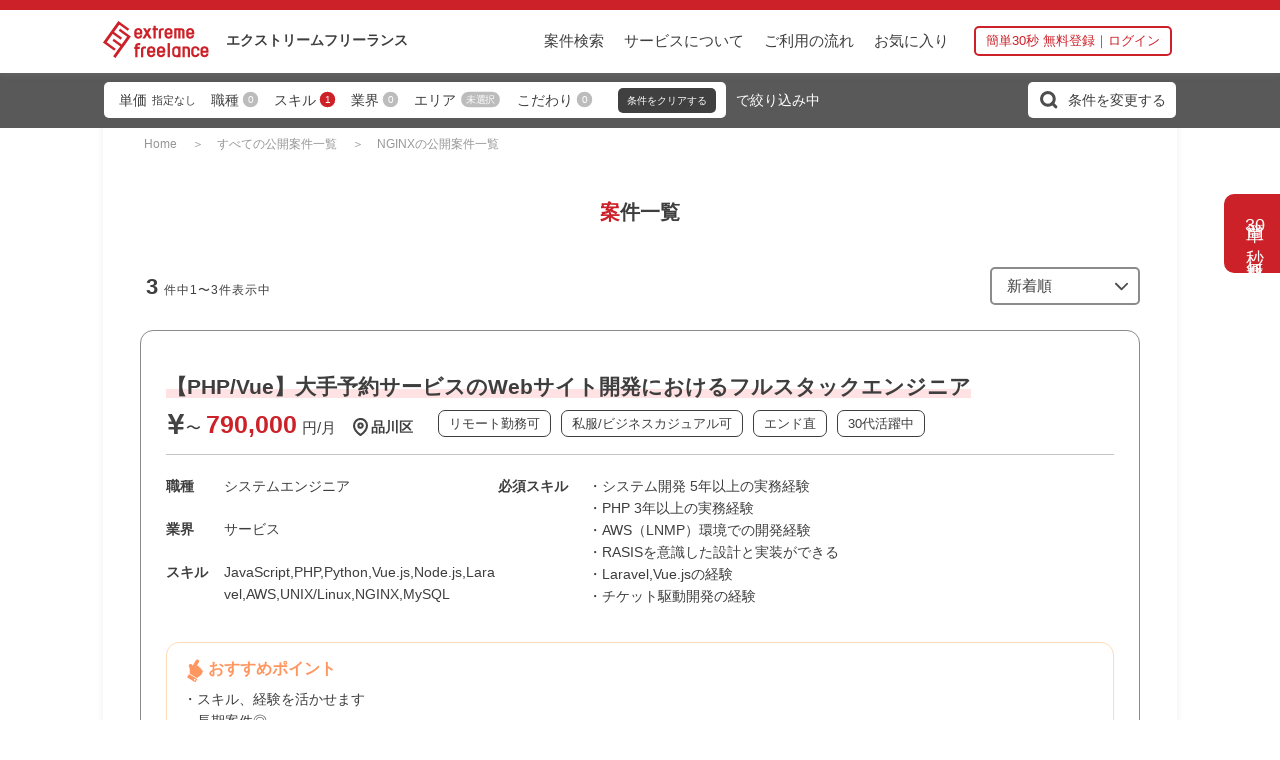

--- FILE ---
content_type: text/html; charset=UTF-8
request_url: https://extreme-freelance.jp/projects/skl/117
body_size: 12598
content:
<!doctype html>
<html lang="ja">
<head prefix="og: https://ogp.me/ns# fb: https://ogp.me/ns/fb# article: https://ogp.me/ns/article#">

<script type="text/javascript">
    window.dataLayer = window.dataLayer || [];
    dataLayer.push({"trackTransaction": ""});
    dataLayer.push({"viewList": "10537, 17907, 17905"});
    dataLayer.push({"viewItem": ""});
</script>

    <!-- Google Tag Manager ※body内直後にもタグあり -->
    <script>(function(w,d,s,l,i){w[l]=w[l]||[];w[l].push({'gtm.start':
    new Date().getTime(),event:'gtm.js'});var f=d.getElementsByTagName(s)[0],
    j=d.createElement(s),dl=l!='dataLayer'?'&l='+l:'';j.async=true;j.src=
    'https://www.googletagmanager.com/gtm.js?id='+i+dl;f.parentNode.insertBefore(j,f);
    })(window,document,'script','dataLayer', 'GTM-PFPN7JK');</script>
    <!-- End Google Tag Manager -->
    <meta charset="utf-8">
    <meta name="viewport" content="width=device-width, initial-scale=1">
    <!-- CSRF Token -->
    <meta name="csrf-token" content="QOYWwCBmPfN6VhgtSxOEyJB4hmoJMmlgSlQcDlAa">
    <title>NGINXの公開案件一覧｜【エクストリームフリーランス】フリーランスエンジニア・クリエイターの求人案件【公式】</title>
    <meta name="description" content="NGINXの公開案件一覧ページです。フリーランスデジタル人材の総合エージェント！ゲームプランナー、イラストレーター、WEBデザイナー、フロントエンドエンジニア、インフラエンジニアなど多種多様なフリーランスが活躍中">
    
    <meta property="og:title" content="NGINXの公開案件一覧｜【エクストリームフリーランス】フリーランスエンジニア・クリエイターの求人案件【公式】">
    <meta property="og:description" content="NGINXの公開案件一覧ページです。フリーランスデジタル人材の総合エージェント！ゲームプランナー、イラストレーター、WEBデザイナー、フロントエンドエンジニア、インフラエンジニアなど多種多様なフリーランスが活躍中">
    <meta property="og:type" content="article">
    <meta property="og:url" content="https://extreme-freelance.jp/projects/skl/117">
    <meta property="og:site_name" content="エクストリームフリーランス">
    <meta property="og:image" content="https://extreme-freelance.jp/assets/img/common/fls_ogp.png">
    <meta property="og:local" content="ja_JP">
    
    <link rel="apple-touch-icon" sizes="180x180" href="/assets/img/favicon/apple-touch-icon.png">
    <link rel="icon" type="image/png" sizes="32x32" href="/assets/img/favicon/favicon-32x32.png">
    <link rel="icon" type="image/png" sizes="16x16" href="/assets/img/favicon/favicon-16x16.png">
    <link rel="manifest" href="/assets/img/favicon/site.webmanifest">
    <link rel="mask-icon" href="/assets/img/favicon/safari-pinned-tab.svg" color="#cc2128">
    <link rel="shortcut icon" href="/assets/img/favicon/favicon.ico">
    
    <meta name="msapplication-TileColor" content="#ffffff">
    <meta name="msapplication-config" content="/assets/img/favicon/browserconfig.xml">
    <meta name="theme-color" content="#ffffff">
    <!-- Fonts -->
    <link rel="dns-prefetch" href="//fonts.gstatic.com">
    <link href="https://fonts.googleapis.com/css?family=Nunito" rel="stylesheet">
    <!-- Styles -->
    <link href="https://extreme-freelance.jp/css/app.css?e4dbba9c" rel="stylesheet" type="text/css" rel="preload" as="style">
    <link href="/assets/css/common.min.css?e4dbba9c" rel="stylesheet" type="text/css" rel="preload" as="style">
    <link href="/assets/css/search_style.min.css?e4dbba9c" rel="stylesheet" type="text/css" rel="preload" as="style">
    <!-- A8 script -->
    <script src="//statics.a8.net/a8sales/a8sales.js"></script>
</head>

    <body class="search" ontouchstart="">
        <!-- Google Tag Manager (noscript) headにもタグあり-->
    <noscript><iframe src="https://www.googletagmanager.com/ns.html?id=GTM-PFPN7JK"
    height="0" width="0" style="display:none;visibility:hidden"></iframe></noscript>
    <!-- End Google Tag Manager (noscript) -->

        <div id="app">
            <div>
                <div id="wrapper">
                        <div class="right_nav__application">
    
    <a href="https://extreme-freelance.jp/register"><span>簡単</span><span class="top_horizontal">30</span><span>秒 無料登録</span>
    </a>
</div>

                    <!-- header -->
                    <div class="js-hovar-open" id="js-hovar-open">
    <h2>人気ワード検索</h2>
    <dl>
        <dt class="mt-10">職種</dt>

        <dd>
            <ul class="li-3">
                                                            <li>
                            <a href="https://extreme-freelance.jp/projects/job/15">
                                WEBディレクター
                            </a>
                        </li>
                                                                                <li>
                            <a href="https://extreme-freelance.jp/projects/job/1">
                                フロントエンジニア
                            </a>
                        </li>
                                                                                <li>
                            <a href="https://extreme-freelance.jp/projects/job/2">
                                iOSエンジニア
                            </a>
                        </li>
                                                                                <li>
                            <a href="https://extreme-freelance.jp/projects/job/3">
                                Androidエンジニア
                            </a>
                        </li>
                                                                                <li>
                            <a href="https://extreme-freelance.jp/projects/job/18">
                                【ゲーム】プログラマ
                            </a>
                        </li>
                                                                                <li>
                            <a href="https://extreme-freelance.jp/projects/job/26">
                                【ゲーム】3Dデザイナー
                            </a>
                        </li>
                                                                                <li>
                            <a href="https://extreme-freelance.jp/projects/job/4">
                                インフラエンジニア
                            </a>
                        </li>
                                                                                <li>
                            <a href="https://extreme-freelance.jp/projects/job/5">
                                サーバーエンジニア
                            </a>
                        </li>
                                                                                <li>
                            <a href="https://extreme-freelance.jp/projects/job/23">
                                【ゲーム】2Dデザイナー
                            </a>
                        </li>
                                                                                <li>
                            <a href="https://extreme-freelance.jp/projects/job/22">
                                【ゲーム】プランナー
                            </a>
                        </li>
                                                                                <li>
                            <a href="https://extreme-freelance.jp/projects/job/9">
                                PM・PMO
                            </a>
                        </li>
                                                                                <li>
                            <a href="https://extreme-freelance.jp/projects/job/20">
                                【ゲーム】サーバーエンジニア
                            </a>
                        </li>
                                                                                                                                                                                                                                                                                                                                                                                                                                                                                                                                                                                                                                                                                                                                                                                                                                                                                                                                                </ul>
        </dd>

        <dt>スキル</dt>

        <dd>
            <ul class="li-3">
                                                                                                                                                                                                                                                                                                                                                                                                                                                                                                            <li>
                            <a href="https://extreme-freelance.jp/projects/skl/18">
                                PHP
                            </a>
                        </li>
                                                                                <li>
                            <a href="https://extreme-freelance.jp/projects/skl/34">
                                React
                            </a>
                        </li>
                                                                                <li>
                            <a href="https://extreme-freelance.jp/projects/skl/37">
                                Vue.js
                            </a>
                        </li>
                                                                                <li>
                            <a href="https://extreme-freelance.jp/projects/skl/15">
                                Swift
                            </a>
                        </li>
                                                                                <li>
                            <a href="https://extreme-freelance.jp/projects/skl/10">
                                Kotlin
                            </a>
                        </li>
                                                                                <li>
                            <a href="https://extreme-freelance.jp/projects/skl/104">
                                Unity
                            </a>
                        </li>
                                                                                <li>
                            <a href="https://extreme-freelance.jp/projects/skl/6">
                                JavaScript
                            </a>
                        </li>
                                                                                <li>
                            <a href="https://extreme-freelance.jp/projects/skl/1">
                                HTML
                            </a>
                        </li>
                                                                                <li>
                            <a href="https://extreme-freelance.jp/projects/skl/3">
                                CSS
                            </a>
                        </li>
                                                                                <li>
                            <a href="https://extreme-freelance.jp/projects/skl/13">
                                C#
                            </a>
                        </li>
                                                                                <li>
                            <a href="https://extreme-freelance.jp/projects/skl/8">
                                Java
                            </a>
                        </li>
                                                                                <li>
                            <a href="https://extreme-freelance.jp/projects/skl/25">
                                SQL
                            </a>
                        </li>
                                                                                                                                                                                                                                                                                                                                                                                                                                                                                                </ul>
        </dd>

        <dt>こだわり条件</dt>

        <dd>
            <ul class="li-3">
                                                                                                                                                                                                                                                                                                                                                                                                                                                                                                                                                                                                                                                                                                                                                                                                                                                                                                                                                            <li>
                            <a href="https://extreme-freelance.jp/projects/cdt/20">
                                ゲーム好き歓迎
                            </a>
                        </li>
                                                                                                                                                        <li>
                            <a href="https://extreme-freelance.jp/projects/cdt/8">
                                駅近く
                            </a>
                        </li>
                                                                                                                                                        <li>
                            <a href="https://extreme-freelance.jp/projects/cdt/3">
                                残業少なめ
                            </a>
                        </li>
                                                                                                                                                        <li>
                            <a href="https://extreme-freelance.jp/projects/cdt/11">
                                急募
                            </a>
                        </li>
                                                                                <li>
                            <a href="https://extreme-freelance.jp/projects/cdt/1">
                                リモート勤務可
                            </a>
                        </li>
                                                                                <li>
                            <a href="https://extreme-freelance.jp/projects/cdt/13">
                                エンド直
                            </a>
                        </li>
                                                </ul>
        </dd>
    </dl>
</div>
<header class="header showon_burger fix" id="pagetop">
    <div class="header_inner">
        <div>
            <h1>
                <a href="https://extreme-freelance.jp">
                    <img src="/assets/img/common/fl_logo.svg" alt="エクストリーム　フリーランス">
                    <span><span>エクストリーム</span><span>フリーランス</span></span>
                </a>
            </h1>
        </div>
        <div>
            <ul class="header__link-li pc-nav">
                <li>
                    <a href="https://extreme-freelance.jp/projects"><div class="a_link" id="js-hovar">案件検索</div></a>
                </li>
                <li>
                    <a class="a_link" href="https://extreme-freelance.jp/services/about">サービスについて</a>
                </li>
                <li>
                    <a class="a_link" href="https://extreme-freelance.jp/services/usage">ご利用の流れ</a>
                </li>
                <li class="counter" id="pc_favorite_counter">
                    <a class="a_link" href="https://extreme-freelance.jp/user/watch/favorites">お気に入り</a>
                                    </li>
                <li>
                    <a class="single_button_header" href="https://extreme-freelance.jp/login"><span>簡単30秒 無料登録｜ログイン</span></a>
                </li>
            </ul>
            <div class="sp_fav" id="sp_favorite_counter_header">
                <a class="sp_fav_button" href="https://extreme-freelance.jp/user/watch/favorites">お気に入り</a>
                            </div>
        </div>
    </div>
    <!-- hamburger-nav ハンバーガーメニューとそれを開いた中身 -->
    <div id="header_cover" class=""></div>
    <nav class="hamburger-nav">
        <button type="button" id="nav-toggle" class="nav-toggle-button close" tabindex="1">
            <!-- メニューアイコン -->
            <span class="menu-trigger" id="menu-trigger">
                <span></span>
                <span></span>
                <span></span>
            </span>
        </button>
        <!-- SP時メニューの中身 -->
        <div id="hamburger_inner" class="hamburger_inner close">
            <!-- メニューの中身上部 -->
            <!-- 応募するボタン -->
            <div class="button">
                <ul>
                    <li><a class="single_button" href="https://extreme-freelance.jp/login">簡単30秒 無料登録｜ログイン</a></li>
                </ul>
            </div>
            <!-- メニューの中身下部 -->
            <div class="a_manu">
                <ul>
                    <li>
                        <h2 class="contents_title_mid">人気ワード検索</h2>
                        <ul class="a_manu__acd_list">
                            <li>
                                <span class="nav_acd">職種</span>

                                <ul>
                                                                                                                        <li class="nav_acd__li">
                                                <a href="https://extreme-freelance.jp/projects/job/15">
                                                    <span>WEBディレクター</span>
                                                </a>
                                            </li>
                                                                                                                                                                <li class="nav_acd__li">
                                                <a href="https://extreme-freelance.jp/projects/job/1">
                                                    <span>フロントエンジニア</span>
                                                </a>
                                            </li>
                                                                                                                                                                <li class="nav_acd__li">
                                                <a href="https://extreme-freelance.jp/projects/job/2">
                                                    <span>iOSエンジニア</span>
                                                </a>
                                            </li>
                                                                                                                                                                <li class="nav_acd__li">
                                                <a href="https://extreme-freelance.jp/projects/job/3">
                                                    <span>Androidエンジニア</span>
                                                </a>
                                            </li>
                                                                                                                                                                <li class="nav_acd__li">
                                                <a href="https://extreme-freelance.jp/projects/job/18">
                                                    <span>【ゲーム】プログラマ</span>
                                                </a>
                                            </li>
                                                                                                                                                                <li class="nav_acd__li">
                                                <a href="https://extreme-freelance.jp/projects/job/26">
                                                    <span>【ゲーム】3Dデザイナー</span>
                                                </a>
                                            </li>
                                                                                                                                                                <li class="nav_acd__li">
                                                <a href="https://extreme-freelance.jp/projects/job/4">
                                                    <span>インフラエンジニア</span>
                                                </a>
                                            </li>
                                                                                                                                                                <li class="nav_acd__li">
                                                <a href="https://extreme-freelance.jp/projects/job/5">
                                                    <span>サーバーエンジニア</span>
                                                </a>
                                            </li>
                                                                                                                                                                <li class="nav_acd__li">
                                                <a href="https://extreme-freelance.jp/projects/job/23">
                                                    <span>【ゲーム】2Dデザイナー</span>
                                                </a>
                                            </li>
                                                                                                                                                                <li class="nav_acd__li">
                                                <a href="https://extreme-freelance.jp/projects/job/22">
                                                    <span>【ゲーム】プランナー</span>
                                                </a>
                                            </li>
                                                                                                                                                                <li class="nav_acd__li">
                                                <a href="https://extreme-freelance.jp/projects/job/9">
                                                    <span>PM・PMO</span>
                                                </a>
                                            </li>
                                                                                                                                                                <li class="nav_acd__li">
                                                <a href="https://extreme-freelance.jp/projects/job/20">
                                                    <span>【ゲーム】サーバーエンジニア</span>
                                                </a>
                                            </li>
                                                                                                                                                                                                                                                                                                                                                                                                                                                                                                                                                                                                                                                                                                                                                                                                                                                                                                                                                                                                                                                                                                                                                                                                                                                                                                                                                                                                                                                                                                                                                                                                                                                                                                                                                                                                                                                                                                                                                                                                            </ul>
                            </li>

                            <li>
                                <span class="nav_acd">スキル</span>

                                <ul>
                                                                                                                                                                                                                                                                                                                                                                                                                                                                                                                                                                                                                                                                                                                                                                                                                                                                                                                                                                                                                                                                        <li class="nav_acd__li">
                                                <a href="https://extreme-freelance.jp/projects/skl/18">
                                                    <span>PHP</span>
                                                </a>
                                            </li>
                                                                                                                                                                <li class="nav_acd__li">
                                                <a href="https://extreme-freelance.jp/projects/skl/34">
                                                    <span>React</span>
                                                </a>
                                            </li>
                                                                                                                                                                <li class="nav_acd__li">
                                                <a href="https://extreme-freelance.jp/projects/skl/37">
                                                    <span>Vue.js</span>
                                                </a>
                                            </li>
                                                                                                                                                                <li class="nav_acd__li">
                                                <a href="https://extreme-freelance.jp/projects/skl/15">
                                                    <span>Swift</span>
                                                </a>
                                            </li>
                                                                                                                                                                <li class="nav_acd__li">
                                                <a href="https://extreme-freelance.jp/projects/skl/10">
                                                    <span>Kotlin</span>
                                                </a>
                                            </li>
                                                                                                                                                                <li class="nav_acd__li">
                                                <a href="https://extreme-freelance.jp/projects/skl/104">
                                                    <span>Unity</span>
                                                </a>
                                            </li>
                                                                                                                                                                <li class="nav_acd__li">
                                                <a href="https://extreme-freelance.jp/projects/skl/6">
                                                    <span>JavaScript</span>
                                                </a>
                                            </li>
                                                                                                                                                                <li class="nav_acd__li">
                                                <a href="https://extreme-freelance.jp/projects/skl/1">
                                                    <span>HTML</span>
                                                </a>
                                            </li>
                                                                                                                                                                <li class="nav_acd__li">
                                                <a href="https://extreme-freelance.jp/projects/skl/3">
                                                    <span>CSS</span>
                                                </a>
                                            </li>
                                                                                                                                                                <li class="nav_acd__li">
                                                <a href="https://extreme-freelance.jp/projects/skl/13">
                                                    <span>C#</span>
                                                </a>
                                            </li>
                                                                                                                                                                <li class="nav_acd__li">
                                                <a href="https://extreme-freelance.jp/projects/skl/8">
                                                    <span>Java</span>
                                                </a>
                                            </li>
                                                                                                                                                                <li class="nav_acd__li">
                                                <a href="https://extreme-freelance.jp/projects/skl/25">
                                                    <span>SQL</span>
                                                </a>
                                            </li>
                                                                                                                                                                                                                                                                                                                                                                                                                                                                                                                                                                                                                                                                                                                                                                                                                                                                                                                                                                                                                                                            </ul>
                            </li>

                            <li>
                                <span class="nav_acd">こだわり条件</span>

                                <ul>
                                                                                                                                                                                                                                                                                                                                                                                                                                                                                                                                                                                                                                                                                                                                                                                                                                                                                                                                                                                                                                                                                                                                                                                                                                                                                                                                                                                                                                                                                                                                                                                                                                                                                                                                                                                                                                                                                                                                                                                                                        <li class="nav_acd__li">
                                                <a href="https://extreme-freelance.jp/projects/cdt/20">
                                                    <span>ゲーム好き歓迎</span>
                                                </a>
                                            </li>
                                                                                                                                                                                                                                                                                                                        <li class="nav_acd__li">
                                                <a href="https://extreme-freelance.jp/projects/cdt/8">
                                                    <span>駅近く</span>
                                                </a>
                                            </li>
                                                                                                                                                                                                                                                                                                                        <li class="nav_acd__li">
                                                <a href="https://extreme-freelance.jp/projects/cdt/3">
                                                    <span>残業少なめ</span>
                                                </a>
                                            </li>
                                                                                                                                                                                                                                                                                                                        <li class="nav_acd__li">
                                                <a href="https://extreme-freelance.jp/projects/cdt/11">
                                                    <span>急募</span>
                                                </a>
                                            </li>
                                                                                                                                                                <li class="nav_acd__li">
                                                <a href="https://extreme-freelance.jp/projects/cdt/1">
                                                    <span>リモート勤務可</span>
                                                </a>
                                            </li>
                                                                                                                                                                <li class="nav_acd__li">
                                                <a href="https://extreme-freelance.jp/projects/cdt/13">
                                                    <span>エンド直</span>
                                                </a>
                                            </li>
                                                                                                            </ul>
                            </li>
                        </ul>
                        <a href="https://extreme-freelance.jp/projects">全ての案件から探す</a>
                    <li>
                        <ul class="navlist-2">
                            <li class="counter" id="sp_favorite_counter">
                                <a href="https://extreme-freelance.jp/user/watch/favorites"><span>お気に入り</span></a>
                                                            </li>
                            <li><a href="https://extreme-freelance.jp/user/watch/histories">閲覧履歴</a></li>
                        </ul>
                    </li>
                    <li>
                        <ul class="navlist-3">
                            <li><a href="https://extreme-freelance.jp/services/about">エクストリームフリーランスとは？</a></li>
                            <li><a href="https://extreme-freelance.jp/services/usage">ご利用の流れ</a></li>
                            <li><a href="https://extreme-freelance.jp/services/qa">よくある質問</a></li>
                        </ul>
                    </li>
                </ul>
            </div>
        </div>
    </nav>
</header>

                    <!-- main -->
                    <main id="js_main" class="main">
                            <div class="main_inner" id="js_main_inner">
        <div id="project" >
            <project-component
                :projects="{&quot;current_page&quot;:1,&quot;data&quot;:[{&quot;project_id&quot;:&quot;10537&quot;,&quot;project_name&quot;:&quot;\u3010PHP\/Vue\u3011\u5927\u624b\u4e88\u7d04\u30b5\u30fc\u30d3\u30b9\u306eWeb\u30b5\u30a4\u30c8\u958b\u767a\u306b\u304a\u3051\u308b\u30d5\u30eb\u30b9\u30bf\u30c3\u30af\u30a8\u30f3\u30b8\u30cb\u30a2&quot;,&quot;project_price&quot;:900000,&quot;area_name&quot;:&quot;\u6771\u4eac\uff0823\u533a\uff09&quot;,&quot;sub_area_name&quot;:&quot;\u54c1\u5ddd\u533a&quot;,&quot;job_type_name&quot;:&quot;\u30b7\u30b9\u30c6\u30e0\u30a8\u30f3\u30b8\u30cb\u30a2&quot;,&quot;industry_type_name&quot;:&quot;\u30b5\u30fc\u30d3\u30b9&quot;,&quot;required_skills&quot;:&quot;\u30fb\u30b7\u30b9\u30c6\u30e0\u958b\u767a 5\u5e74\u4ee5\u4e0a\u306e\u5b9f\u52d9\u7d4c\u9a13\n\u30fbPHP 3\u5e74\u4ee5\u4e0a\u306e\u5b9f\u52d9\u7d4c\u9a13\n\u30fbAWS\uff08LNMP\uff09\u74b0\u5883\u3067\u306e\u958b\u767a\u7d4c\u9a13\n\u30fbRASIS\u3092\u610f\u8b58\u3057\u305f\u8a2d\u8a08\u3068\u5b9f\u88c5\u304c\u3067\u304d\u308b\n\u30fbLaravel,Vue.js\u306e\u7d4c\u9a13\n\u30fb\u30c1\u30b1\u30c3\u30c8\u99c6\u52d5\u958b\u767a\u306e\u7d4c\u9a13&quot;,&quot;recommended_points&quot;:&quot;\u30fb\u30b9\u30ad\u30eb\u3001\u7d4c\u9a13\u3092\u6d3b\u304b\u305b\u307e\u3059\n\u30fb\u9577\u671f\u6848\u4ef6\u25ce\n\u30fb\u57fa\u672c\u30ea\u30e2\u30fc\u30c8&quot;,&quot;prefecture_id&quot;:13,&quot;contract_type&quot;:0,&quot;skill_ids&quot;:&quot;6,18,20,37,38,41,106,113,117,125&quot;,&quot;condition_type_ids&quot;:&quot;1,2,7,10,13,16&quot;,&quot;new_flg&quot;:0},{&quot;project_id&quot;:&quot;17907&quot;,&quot;project_name&quot;:&quot;\u3010PHP\u3011\u30b2\u30fc\u30e0\u4f1a\u793e\u306b\u304a\u3051\u308b\u30b5\u30fc\u30d0\u30fc\u30b5\u30a4\u30c9\u30a8\u30f3\u30b8\u30cb\u30a2\u6848\u4ef6\uff01&quot;,&quot;project_price&quot;:800000,&quot;area_name&quot;:&quot;\u540d\u53e4\u5c4b\u5e02&quot;,&quot;sub_area_name&quot;:null,&quot;job_type_name&quot;:&quot;\u3010\u30b2\u30fc\u30e0\u3011\u30b5\u30fc\u30d0\u30fc\u30a8\u30f3\u30b8\u30cb\u30a2&quot;,&quot;industry_type_name&quot;:&quot;\u30e2\u30d0\u30a4\u30eb\u30b2\u30fc\u30e0&quot;,&quot;required_skills&quot;:&quot;\u30fbPHP\u3092\u4f7f\u7528\u3057\u305f\u958b\u767a\u5b9f\u52d9\u7d4c\u9a13\u304c5\u5e74\u4ee5\u4e0a\u3042\u308b\u65b9\n\u30fbLaravel\/Phalcon\/CodeIgniter\/CakePHP\/FuelPHP\u306a\u3069\u306e\n\u3000\u30d5\u30ec\u30fc\u30e0\u30ef\u30fc\u30af\u3092\u4f7f\u7528\u3057\u305f\u958b\u767a\u5b9f\u52d9\u7d4c\u9a13\u304c\u3042\u308b\u65b9\n\u30fbAPI\/DB\u306e\u8a2d\u8a08\u7d4c\u9a13\u304c\u3042\u308b\u65b9\n\u30fb\u30b2\u30fc\u30e0\u306e\u958b\u767a\u7d4c\u9a13\u304c\u3042\u308b\u65b9&quot;,&quot;recommended_points&quot;:&quot;\u30fb\u30d5\u30eb\u30ea\u30e2\u30fc\u30c8\u30ef\u30fc\u30af\u52e4\u52d9\u53ef\u80fd\uff01\n\u30fb\u30b5\u30fc\u30d0\u30fc\u30b5\u30a4\u30c9\u30a8\u30f3\u30b8\u30cb\u30a2\u306e\u7d4c\u9a13\u304c\u6d3b\u304b\u305b\u308b\uff01\n\u30fb\u30d0\u30fc\u30c1\u30e3\u30eb\u30aa\u30d5\u30a3\u30b9\u304c\u3042\u308b\u306e\u3067\u30b3\u30df\u30e5\u30cb\u30b1\u30fc\u30b7\u30e7\u30f3\u304c\u53d6\u308a\u3084\u3059\u3044\uff01&quot;,&quot;prefecture_id&quot;:23,&quot;contract_type&quot;:0,&quot;skill_ids&quot;:&quot;18,87,106,113,117,125,149&quot;,&quot;condition_type_ids&quot;:&quot;1,2,4,7,12,13,15,16,17,19,20,27,32&quot;,&quot;new_flg&quot;:0},{&quot;project_id&quot;:&quot;17905&quot;,&quot;project_name&quot;:&quot;\u3010PHP\u3011\u30b2\u30fc\u30e0\u4f1a\u793e\u306b\u304a\u3051\u308b\u30b5\u30fc\u30d0\u30fc\u30b5\u30a4\u30c9\u30a8\u30f3\u30b8\u30cb\u30a2\u6848\u4ef6\uff01&quot;,&quot;project_price&quot;:800000,&quot;area_name&quot;:&quot;\u540d\u53e4\u5c4b\u5e02&quot;,&quot;sub_area_name&quot;:null,&quot;job_type_name&quot;:&quot;\u3010\u30b2\u30fc\u30e0\u3011\u30b5\u30fc\u30d0\u30fc\u30a8\u30f3\u30b8\u30cb\u30a2&quot;,&quot;industry_type_name&quot;:&quot;\u30e2\u30d0\u30a4\u30eb\u30b2\u30fc\u30e0&quot;,&quot;required_skills&quot;:&quot;\u30fbPHP\u3092\u4f7f\u7528\u3057\u305f\u958b\u767a\u5b9f\u52d9\u7d4c\u9a13\u304c5\u5e74\u4ee5\u4e0a\u3042\u308b\u65b9\n\u30fbLaravel\/Phalcon\/CodeIgniter\/CakePHP\/FuelPHP\u306a\u3069\u306e\n\u3000\u30d5\u30ec\u30fc\u30e0\u30ef\u30fc\u30af\u3092\u4f7f\u7528\u3057\u305f\u958b\u767a\u5b9f\u52d9\u7d4c\u9a13\u304c\u3042\u308b\u65b9\n\u30fbAPI\/DB\u306e\u8a2d\u8a08\u7d4c\u9a13\u304c\u3042\u308b\u65b9\n\u30fb\u30b2\u30fc\u30e0\u306e\u958b\u767a\u7d4c\u9a13\u304c\u3042\u308b\u65b9&quot;,&quot;recommended_points&quot;:&quot;\u30fb\u30d5\u30eb\u30ea\u30e2\u30fc\u30c8\u30ef\u30fc\u30af\u52e4\u52d9\u53ef\u80fd\uff01\n\u30fb\u30b5\u30fc\u30d0\u30fc\u30b5\u30a4\u30c9\u30a8\u30f3\u30b8\u30cb\u30a2\u306e\u7d4c\u9a13\u304c\u6d3b\u304b\u305b\u308b\uff01\n\u30fb\u30d0\u30fc\u30c1\u30e3\u30eb\u30aa\u30d5\u30a3\u30b9\u304c\u3042\u308b\u306e\u3067\u30b3\u30df\u30e5\u30cb\u30b1\u30fc\u30b7\u30e7\u30f3\u304c\u53d6\u308a\u3084\u3059\u3044\uff01&quot;,&quot;prefecture_id&quot;:23,&quot;contract_type&quot;:1,&quot;skill_ids&quot;:&quot;18,87,106,113,117,125,149&quot;,&quot;condition_type_ids&quot;:&quot;1,2,4,7,12,13,15,16,17,19,20,27,32&quot;,&quot;new_flg&quot;:0}],&quot;first_page_url&quot;:&quot;https:\/\/extreme-freelance.jp\/projects\/skl\/117?page=1&quot;,&quot;from&quot;:1,&quot;last_page&quot;:1,&quot;last_page_url&quot;:&quot;https:\/\/extreme-freelance.jp\/projects\/skl\/117?page=1&quot;,&quot;links&quot;:[{&quot;url&quot;:null,&quot;label&quot;:&quot;&amp;laquo; \u524d&quot;,&quot;active&quot;:false},{&quot;url&quot;:&quot;https:\/\/extreme-freelance.jp\/projects\/skl\/117?page=1&quot;,&quot;label&quot;:&quot;1&quot;,&quot;active&quot;:true},{&quot;url&quot;:null,&quot;label&quot;:&quot;\u6b21 &amp;raquo&quot;,&quot;active&quot;:false}],&quot;next_page_url&quot;:null,&quot;path&quot;:&quot;https:\/\/extreme-freelance.jp\/projects\/skl\/117&quot;,&quot;per_page&quot;:50,&quot;prev_page_url&quot;:null,&quot;to&quot;:3,&quot;total&quot;:3}"
                :unit_price_types ="[{&quot;unit_price_type_id&quot;:1,&quot;unit_price_name&quot;:&quot;30\u4e07\u5186\uff5e&quot;},{&quot;unit_price_type_id&quot;:2,&quot;unit_price_name&quot;:&quot;40\u4e07\u5186\uff5e&quot;},{&quot;unit_price_type_id&quot;:3,&quot;unit_price_name&quot;:&quot;50\u4e07\u5186\uff5e&quot;},{&quot;unit_price_type_id&quot;:4,&quot;unit_price_name&quot;:&quot;60\u4e07\u5186\uff5e&quot;},{&quot;unit_price_type_id&quot;:5,&quot;unit_price_name&quot;:&quot;70\u4e07\u5186\uff5e&quot;},{&quot;unit_price_type_id&quot;:6,&quot;unit_price_name&quot;:&quot;80\u4e07\u5186\uff5e&quot;},{&quot;unit_price_type_id&quot;:7,&quot;unit_price_name&quot;:&quot;\u6307\u5b9a\u306a\u3057&quot;}]"
                :job_types_data="[{&quot;job_type_id&quot;:1,&quot;job_type_name&quot;:&quot;\u30d5\u30ed\u30f3\u30c8\u30a8\u30f3\u30b8\u30cb\u30a2&quot;,&quot;count&quot;:16},{&quot;job_type_id&quot;:2,&quot;job_type_name&quot;:&quot;iOS\u30a8\u30f3\u30b8\u30cb\u30a2&quot;,&quot;count&quot;:3},{&quot;job_type_id&quot;:3,&quot;job_type_name&quot;:&quot;Android\u30a8\u30f3\u30b8\u30cb\u30a2&quot;,&quot;count&quot;:6},{&quot;job_type_id&quot;:4,&quot;job_type_name&quot;:&quot;\u30a4\u30f3\u30d5\u30e9\u30a8\u30f3\u30b8\u30cb\u30a2&quot;,&quot;count&quot;:42},{&quot;job_type_id&quot;:5,&quot;job_type_name&quot;:&quot;\u30b5\u30fc\u30d0\u30fc\u30a8\u30f3\u30b8\u30cb\u30a2&quot;,&quot;count&quot;:13},{&quot;job_type_id&quot;:6,&quot;job_type_name&quot;:&quot;\u30c7\u30fc\u30bf\u30d9\u30fc\u30b9\u30a8\u30f3\u30b8\u30cb\u30a2&quot;,&quot;count&quot;:12},{&quot;job_type_id&quot;:7,&quot;job_type_name&quot;:&quot;\u7d44\u307f\u8fbc\u307f\u30fb\u5236\u5fa1\u30a8\u30f3\u30b8\u30cb\u30a2&quot;,&quot;count&quot;:22},{&quot;job_type_id&quot;:8,&quot;job_type_name&quot;:&quot;\u30c6\u30b9\u30bf\u30fc\u30fbQA\u30a8\u30f3\u30b8\u30cb\u30a2&quot;,&quot;count&quot;:8},{&quot;job_type_id&quot;:9,&quot;job_type_name&quot;:&quot;PM\u30fbPMO&quot;,&quot;count&quot;:55},{&quot;job_type_id&quot;:10,&quot;job_type_name&quot;:&quot;\u793e\u5185SE&quot;,&quot;count&quot;:8},{&quot;job_type_id&quot;:11,&quot;job_type_name&quot;:&quot;IT\u30b3\u30f3\u30b5\u30eb\u30bf\u30f3\u30c8&quot;,&quot;count&quot;:3},{&quot;job_type_id&quot;:12,&quot;job_type_name&quot;:&quot;IT\u30b5\u30dd\u30fc\u30c8&quot;,&quot;count&quot;:11},{&quot;job_type_id&quot;:13,&quot;job_type_name&quot;:&quot;WEB\u30c7\u30b6\u30a4\u30ca\u30fc&quot;,&quot;count&quot;:16},{&quot;job_type_id&quot;:14,&quot;job_type_name&quot;:&quot;WEB\u30b3\u30fc\u30c0\u30fc&quot;,&quot;count&quot;:3},{&quot;job_type_id&quot;:15,&quot;job_type_name&quot;:&quot;WEB\u30c7\u30a3\u30ec\u30af\u30bf\u30fc&quot;,&quot;count&quot;:21},{&quot;job_type_id&quot;:16,&quot;job_type_name&quot;:&quot;WEB\u30de\u30fc\u30b1\u30c6\u30a3\u30f3\u30b0&quot;,&quot;count&quot;:4},{&quot;job_type_id&quot;:17,&quot;job_type_name&quot;:&quot;WEB\u30e9\u30a4\u30bf\u30fc&quot;,&quot;count&quot;:0},{&quot;job_type_id&quot;:18,&quot;job_type_name&quot;:&quot;\u3010\u30b2\u30fc\u30e0\u3011\u30d7\u30ed\u30b0\u30e9\u30de&quot;,&quot;count&quot;:35},{&quot;job_type_id&quot;:19,&quot;job_type_name&quot;:&quot;\u3010\u30b2\u30fc\u30e0\u3011\u30a4\u30f3\u30d5\u30e9\u30a8\u30f3\u30b8\u30cb\u30a2&quot;,&quot;count&quot;:6},{&quot;job_type_id&quot;:20,&quot;job_type_name&quot;:&quot;\u3010\u30b2\u30fc\u30e0\u3011\u30b5\u30fc\u30d0\u30fc\u30a8\u30f3\u30b8\u30cb\u30a2&quot;,&quot;count&quot;:16},{&quot;job_type_id&quot;:21,&quot;job_type_name&quot;:&quot;\u3010\u30b2\u30fc\u30e0\u3011PM\u30fb\u30c7\u30a3\u30ec\u30af\u30bf\u30fc&quot;,&quot;count&quot;:17},{&quot;job_type_id&quot;:22,&quot;job_type_name&quot;:&quot;\u3010\u30b2\u30fc\u30e0\u3011\u30d7\u30e9\u30f3\u30ca\u30fc&quot;,&quot;count&quot;:82},{&quot;job_type_id&quot;:23,&quot;job_type_name&quot;:&quot;\u3010\u30b2\u30fc\u30e0\u30112D\u30c7\u30b6\u30a4\u30ca\u30fc&quot;,&quot;count&quot;:71},{&quot;job_type_id&quot;:24,&quot;job_type_name&quot;:&quot;\u3010\u30b2\u30fc\u30e0\u3011\u30a4\u30e9\u30b9\u30c8\u30ec\u30fc\u30bf\u30fc&quot;,&quot;count&quot;:14},{&quot;job_type_id&quot;:25,&quot;job_type_name&quot;:&quot;\u3010\u30b2\u30fc\u30e0\u3011\u30a2\u30fc\u30c8\u30c7\u30a3\u30ec\u30af\u30bf\u30fc(2D)&quot;,&quot;count&quot;:12},{&quot;job_type_id&quot;:26,&quot;job_type_name&quot;:&quot;\u3010\u30b2\u30fc\u30e0\u30113D\u30c7\u30b6\u30a4\u30ca\u30fc&quot;,&quot;count&quot;:109},{&quot;job_type_id&quot;:27,&quot;job_type_name&quot;:&quot;\u3010\u30b2\u30fc\u30e0\u3011\u30a2\u30fc\u30c8\u30c7\u30a3\u30ec\u30af\u30bf\u30fc(3D)&quot;,&quot;count&quot;:11},{&quot;job_type_id&quot;:28,&quot;job_type_name&quot;:&quot;\u3010\u30b2\u30fc\u30e0\u3011\u30b9\u30af\u30ea\u30d7\u30bf\u30fc&quot;,&quot;count&quot;:7},{&quot;job_type_id&quot;:29,&quot;job_type_name&quot;:&quot;\u3010\u30b2\u30fc\u30e0\u3011\u30b7\u30ca\u30ea\u30aa\u30e9\u30a4\u30bf\u30fc&quot;,&quot;count&quot;:11},{&quot;job_type_id&quot;:30,&quot;job_type_name&quot;:&quot;\u3010\u30b2\u30fc\u30e0\u3011\u30ed\u30fc\u30ab\u30e9\u30a4\u30ba\u30fb\u7ffb\u8a33&quot;,&quot;count&quot;:13},{&quot;job_type_id&quot;:31,&quot;job_type_name&quot;:&quot;\u3010\u30b2\u30fc\u30e0\u3011\u30c7\u30d0\u30c3\u30ac\u30fc&quot;,&quot;count&quot;:2},{&quot;job_type_id&quot;:32,&quot;job_type_name&quot;:&quot;\u3010\u30b2\u30fc\u30e0\u3011\u30ab\u30b9\u30bf\u30de\u30fc\u30b5\u30dd\u30fc\u30c8&quot;,&quot;count&quot;:0},{&quot;job_type_id&quot;:33,&quot;job_type_name&quot;:&quot;DTP\u30c7\u30b6\u30a4\u30ca\u30fc&quot;,&quot;count&quot;:4},{&quot;job_type_id&quot;:34,&quot;job_type_name&quot;:&quot;\u6620\u50cf\u30fb\u30aa\u30fc\u30b5\u30ea\u30f3\u30b0&quot;,&quot;count&quot;:28},{&quot;job_type_id&quot;:35,&quot;job_type_name&quot;:&quot;\u30a2\u30cb\u30e1\u30fc\u30bf\u30fc&quot;,&quot;count&quot;:0},{&quot;job_type_id&quot;:36,&quot;job_type_name&quot;:&quot;\u30b7\u30b9\u30c6\u30e0\u30a8\u30f3\u30b8\u30cb\u30a2&quot;,&quot;count&quot;:317},{&quot;job_type_id&quot;:37,&quot;job_type_name&quot;:&quot;\u30d7\u30ed\u30b0\u30e9\u30de&quot;,&quot;count&quot;:105},{&quot;job_type_id&quot;:38,&quot;job_type_name&quot;:&quot;\u30c7\u30fc\u30bf\u5206\u6790\u30a8\u30f3\u30b8\u30cb\u30a2&quot;,&quot;count&quot;:9},{&quot;job_type_id&quot;:39,&quot;job_type_name&quot;:&quot;\u6a5f\u68b0\u30a8\u30f3\u30b8\u30cb\u30a2&quot;,&quot;count&quot;:11},{&quot;job_type_id&quot;:40,&quot;job_type_name&quot;:&quot;\u4e8b\u52d9&quot;,&quot;count&quot;:14},{&quot;job_type_id&quot;:41,&quot;job_type_name&quot;:&quot;\u30b5\u30a6\u30f3\u30c9\u30af\u30ea\u30a8\u30a4\u30bf\u30fc&quot;,&quot;count&quot;:5},{&quot;job_type_id&quot;:42,&quot;job_type_name&quot;:&quot;SNS\u904b\u7528&quot;,&quot;count&quot;:2},{&quot;job_type_id&quot;:43,&quot;job_type_name&quot;:&quot;\u3010\u30b2\u30fc\u30e0\u3011\u30c7\u30fc\u30bf\u30a2\u30ca\u30ea\u30b9\u30c8&quot;,&quot;count&quot;:1},{&quot;job_type_id&quot;:44,&quot;job_type_name&quot;:&quot;\u3010\u30b2\u30fc\u30e0\u3011\u30d7\u30ed\u30e2\u30fc\u30b7\u30e7\u30f3&quot;,&quot;count&quot;:3},{&quot;job_type_id&quot;:45,&quot;job_type_name&quot;:&quot;\u7d4c\u7406\u30fb\u8ca1\u52d9\u30fb\u4f1a\u8a08&quot;,&quot;count&quot;:2},{&quot;job_type_id&quot;:46,&quot;job_type_name&quot;:&quot;Web\u30a2\u30d7\u30ea\u30b1\u30fc\u30b7\u30e7\u30f3\u30a8\u30f3\u30b8\u30cb\u30a2&quot;,&quot;count&quot;:10},{&quot;job_type_id&quot;:47,&quot;job_type_name&quot;:&quot;\u7ffb\u8a33\u30fb\u901a\u8a33&quot;,&quot;count&quot;:4},{&quot;job_type_id&quot;:48,&quot;job_type_name&quot;:&quot;\u55b6\u696d\u8077&quot;,&quot;count&quot;:1}]"
                :skills_data="[{&quot;skill_type_id&quot;:1,&quot;skill_type_name&quot;:&quot;\u958b\u767a\u8a00\u8a9e&quot;,&quot;count&quot;:967,&quot;skills&quot;:[{&quot;skill_id&quot;:1,&quot;skill_name&quot;:&quot;HTML&quot;,&quot;count&quot;:39},{&quot;skill_id&quot;:2,&quot;skill_name&quot;:&quot;HTML5&quot;,&quot;count&quot;:14},{&quot;skill_id&quot;:3,&quot;skill_name&quot;:&quot;CSS&quot;,&quot;count&quot;:34},{&quot;skill_id&quot;:4,&quot;skill_name&quot;:&quot;CSS3&quot;,&quot;count&quot;:12},{&quot;skill_id&quot;:5,&quot;skill_name&quot;:&quot;Sass&quot;,&quot;count&quot;:7},{&quot;skill_id&quot;:6,&quot;skill_name&quot;:&quot;JavaScript&quot;,&quot;count&quot;:83},{&quot;skill_id&quot;:7,&quot;skill_name&quot;:&quot;TypeScript&quot;,&quot;count&quot;:50},{&quot;skill_id&quot;:8,&quot;skill_name&quot;:&quot;Java&quot;,&quot;count&quot;:163},{&quot;skill_id&quot;:9,&quot;skill_name&quot;:&quot;Android Java&quot;,&quot;count&quot;:7},{&quot;skill_id&quot;:10,&quot;skill_name&quot;:&quot;Kotlin&quot;,&quot;count&quot;:13},{&quot;skill_id&quot;:11,&quot;skill_name&quot;:&quot;C&quot;,&quot;count&quot;:59},{&quot;skill_id&quot;:12,&quot;skill_name&quot;:&quot;C++&quot;,&quot;count&quot;:66},{&quot;skill_id&quot;:13,&quot;skill_name&quot;:&quot;C#&quot;,&quot;count&quot;:105},{&quot;skill_id&quot;:14,&quot;skill_name&quot;:&quot;Objective-C&quot;,&quot;count&quot;:4},{&quot;skill_id&quot;:15,&quot;skill_name&quot;:&quot;Swift&quot;,&quot;count&quot;:8},{&quot;skill_id&quot;:16,&quot;skill_name&quot;:&quot;Go&quot;,&quot;count&quot;:13},{&quot;skill_id&quot;:17,&quot;skill_name&quot;:&quot;Scala&quot;,&quot;count&quot;:1},{&quot;skill_id&quot;:18,&quot;skill_name&quot;:&quot;PHP&quot;,&quot;count&quot;:41},{&quot;skill_id&quot;:19,&quot;skill_name&quot;:&quot;Perl&quot;,&quot;count&quot;:0},{&quot;skill_id&quot;:20,&quot;skill_name&quot;:&quot;Python&quot;,&quot;count&quot;:75},{&quot;skill_id&quot;:21,&quot;skill_name&quot;:&quot;Ruby&quot;,&quot;count&quot;:12},{&quot;skill_id&quot;:22,&quot;skill_name&quot;:&quot;ASP.NET&quot;,&quot;count&quot;:16},{&quot;skill_id&quot;:23,&quot;skill_name&quot;:&quot;VB.NET&quot;,&quot;count&quot;:33},{&quot;skill_id&quot;:24,&quot;skill_name&quot;:&quot;VB&quot;,&quot;count&quot;:6},{&quot;skill_id&quot;:25,&quot;skill_name&quot;:&quot;SQL&quot;,&quot;count&quot;:71},{&quot;skill_id&quot;:136,&quot;skill_name&quot;:&quot;Dart&quot;,&quot;count&quot;:1},{&quot;skill_id&quot;:140,&quot;skill_name&quot;:&quot;Nuendo&quot;,&quot;count&quot;:0},{&quot;skill_id&quot;:141,&quot;skill_name&quot;:&quot;ActionScript3.0&quot;,&quot;count&quot;:0},{&quot;skill_id&quot;:146,&quot;skill_name&quot;:&quot;COBOL&quot;,&quot;count&quot;:33},{&quot;skill_id&quot;:148,&quot;skill_name&quot;:&quot;Rust&quot;,&quot;count&quot;:1}]},{&quot;skill_type_id&quot;:2,&quot;skill_type_name&quot;:&quot;\u30d5\u30ec\u30fc\u30e0\u30ef\u30fc\u30af&quot;,&quot;count&quot;:163,&quot;skills&quot;:[{&quot;skill_id&quot;:26,&quot;skill_name&quot;:&quot;Struts&quot;,&quot;count&quot;:3},{&quot;skill_id&quot;:27,&quot;skill_name&quot;:&quot;Spring&quot;,&quot;count&quot;:11},{&quot;skill_id&quot;:28,&quot;skill_name&quot;:&quot;Spring Boot&quot;,&quot;count&quot;:18},{&quot;skill_id&quot;:29,&quot;skill_name&quot;:&quot;Play Framework&quot;,&quot;count&quot;:0},{&quot;skill_id&quot;:30,&quot;skill_name&quot;:&quot;Java EE&quot;,&quot;count&quot;:1},{&quot;skill_id&quot;:31,&quot;skill_name&quot;:&quot;JUnit&quot;,&quot;count&quot;:1},{&quot;skill_id&quot;:32,&quot;skill_name&quot;:&quot;Visual Studio&quot;,&quot;count&quot;:5},{&quot;skill_id&quot;:33,&quot;skill_name&quot;:&quot;jQuery&quot;,&quot;count&quot;:3},{&quot;skill_id&quot;:34,&quot;skill_name&quot;:&quot;React&quot;,&quot;count&quot;:45},{&quot;skill_id&quot;:35,&quot;skill_name&quot;:&quot;Backbone&quot;,&quot;count&quot;:2},{&quot;skill_id&quot;:36,&quot;skill_name&quot;:&quot;Angular&quot;,&quot;count&quot;:7},{&quot;skill_id&quot;:37,&quot;skill_name&quot;:&quot;Vue.js&quot;,&quot;count&quot;:22},{&quot;skill_id&quot;:38,&quot;skill_name&quot;:&quot;Node.js&quot;,&quot;count&quot;:18},{&quot;skill_id&quot;:39,&quot;skill_name&quot;:&quot;CakePHP&quot;,&quot;count&quot;:1},{&quot;skill_id&quot;:40,&quot;skill_name&quot;:&quot;FuelPHP&quot;,&quot;count&quot;:2},{&quot;skill_id&quot;:41,&quot;skill_name&quot;:&quot;Laravel&quot;,&quot;count&quot;:11},{&quot;skill_id&quot;:42,&quot;skill_name&quot;:&quot;Symfony&quot;,&quot;count&quot;:0},{&quot;skill_id&quot;:43,&quot;skill_name&quot;:&quot;Smarty&quot;,&quot;count&quot;:0},{&quot;skill_id&quot;:44,&quot;skill_name&quot;:&quot;Ruby on Rails&quot;,&quot;count&quot;:4},{&quot;skill_id&quot;:45,&quot;skill_name&quot;:&quot;Zend Framework&quot;,&quot;count&quot;:0},{&quot;skill_id&quot;:46,&quot;skill_name&quot;:&quot;CodeIgniter&quot;,&quot;count&quot;:0},{&quot;skill_id&quot;:47,&quot;skill_name&quot;:&quot;JSF&quot;,&quot;count&quot;:0},{&quot;skill_id&quot;:48,&quot;skill_name&quot;:&quot;Bootstrap&quot;,&quot;count&quot;:0},{&quot;skill_id&quot;:49,&quot;skill_name&quot;:&quot;Rust Foundation&quot;,&quot;count&quot;:0},{&quot;skill_id&quot;:50,&quot;skill_name&quot;:&quot;Materialize&quot;,&quot;count&quot;:0},{&quot;skill_id&quot;:51,&quot;skill_name&quot;:&quot;gulp&quot;,&quot;count&quot;:0},{&quot;skill_id&quot;:52,&quot;skill_name&quot;:&quot;Pug&quot;,&quot;count&quot;:0},{&quot;skill_id&quot;:53,&quot;skill_name&quot;:&quot;Jenkins&quot;,&quot;count&quot;:2},{&quot;skill_id&quot;:54,&quot;skill_name&quot;:&quot;npm&quot;,&quot;count&quot;:0},{&quot;skill_id&quot;:134,&quot;skill_name&quot;:&quot;React Native&quot;,&quot;count&quot;:4},{&quot;skill_id&quot;:137,&quot;skill_name&quot;:&quot;Flutter&quot;,&quot;count&quot;:3}]},{&quot;skill_type_id&quot;:3,&quot;skill_type_name&quot;:&quot;OS\uff0f\u74b0\u5883&quot;,&quot;count&quot;:269,&quot;skills&quot;:[{&quot;skill_id&quot;:110,&quot;skill_name&quot;:&quot;Windows&quot;,&quot;count&quot;:117},{&quot;skill_id&quot;:111,&quot;skill_name&quot;:&quot;macOS&quot;,&quot;count&quot;:13},{&quot;skill_id&quot;:112,&quot;skill_name&quot;:&quot;CentOS&quot;,&quot;count&quot;:0},{&quot;skill_id&quot;:113,&quot;skill_name&quot;:&quot;UNIX\/Linux&quot;,&quot;count&quot;:54},{&quot;skill_id&quot;:114,&quot;skill_name&quot;:&quot;Android OS&quot;,&quot;count&quot;:14},{&quot;skill_id&quot;:115,&quot;skill_name&quot;:&quot;iOS&quot;,&quot;count&quot;:23},{&quot;skill_id&quot;:116,&quot;skill_name&quot;:&quot;Apache&quot;,&quot;count&quot;:2},{&quot;skill_id&quot;:117,&quot;skill_name&quot;:&quot;NGINX&quot;,&quot;count&quot;:3},{&quot;skill_id&quot;:118,&quot;skill_name&quot;:&quot;Tomcat&quot;,&quot;count&quot;:1},{&quot;skill_id&quot;:119,&quot;skill_name&quot;:&quot;Kubernetes&quot;,&quot;count&quot;:2},{&quot;skill_id&quot;:120,&quot;skill_name&quot;:&quot;Docker&quot;,&quot;count&quot;:7},{&quot;skill_id&quot;:121,&quot;skill_name&quot;:&quot;\u03bcITRON&quot;,&quot;count&quot;:0},{&quot;skill_id&quot;:122,&quot;skill_name&quot;:&quot;Windows Server&quot;,&quot;count&quot;:33}]},{&quot;skill_type_id&quot;:4,&quot;skill_type_name&quot;:&quot;DB&quot;,&quot;count&quot;:145,&quot;skills&quot;:[{&quot;skill_id&quot;:123,&quot;skill_name&quot;:&quot;Db2&quot;,&quot;count&quot;:0},{&quot;skill_id&quot;:124,&quot;skill_name&quot;:&quot;Oracle&quot;,&quot;count&quot;:48},{&quot;skill_id&quot;:125,&quot;skill_name&quot;:&quot;MySQL&quot;,&quot;count&quot;:26},{&quot;skill_id&quot;:126,&quot;skill_name&quot;:&quot;PostgreSQL&quot;,&quot;count&quot;:35},{&quot;skill_id&quot;:127,&quot;skill_name&quot;:&quot;SQL Server&quot;,&quot;count&quot;:30},{&quot;skill_id&quot;:128,&quot;skill_name&quot;:&quot;HiRDB&quot;,&quot;count&quot;:2},{&quot;skill_id&quot;:149,&quot;skill_name&quot;:&quot;Redis&quot;,&quot;count&quot;:4}]},{&quot;skill_type_id&quot;:5,&quot;skill_type_name&quot;:&quot;\u30af\u30e9\u30a6\u30c9&quot;,&quot;count&quot;:166,&quot;skills&quot;:[{&quot;skill_id&quot;:106,&quot;skill_name&quot;:&quot;AWS&quot;,&quot;count&quot;:110},{&quot;skill_id&quot;:107,&quot;skill_name&quot;:&quot;Azure&quot;,&quot;count&quot;:34},{&quot;skill_id&quot;:108,&quot;skill_name&quot;:&quot;GCP&quot;,&quot;count&quot;:13},{&quot;skill_id&quot;:109,&quot;skill_name&quot;:&quot;Vmware&quot;,&quot;count&quot;:9}]},{&quot;skill_type_id&quot;:6,&quot;skill_type_name&quot;:&quot;\u30c4\u30fc\u30eb\uff08\u30aa\u30d5\u30a3\u30b9\uff09&quot;,&quot;count&quot;:1391,&quot;skills&quot;:[{&quot;skill_id&quot;:86,&quot;skill_name&quot;:&quot;Git&quot;,&quot;count&quot;:58},{&quot;skill_id&quot;:87,&quot;skill_name&quot;:&quot;GitHub&quot;,&quot;count&quot;:36},{&quot;skill_id&quot;:88,&quot;skill_name&quot;:&quot;SVN&quot;,&quot;count&quot;:6},{&quot;skill_id&quot;:89,&quot;skill_name&quot;:&quot;Redmine&quot;,&quot;count&quot;:3},{&quot;skill_id&quot;:90,&quot;skill_name&quot;:&quot;Dreamweaver&quot;,&quot;count&quot;:0},{&quot;skill_id&quot;:91,&quot;skill_name&quot;:&quot;Sublime Text&quot;,&quot;count&quot;:0},{&quot;skill_id&quot;:92,&quot;skill_name&quot;:&quot;PowerPoint&quot;,&quot;count&quot;:220},{&quot;skill_id&quot;:93,&quot;skill_name&quot;:&quot;Word&quot;,&quot;count&quot;:286},{&quot;skill_id&quot;:94,&quot;skill_name&quot;:&quot;Excel&quot;,&quot;count&quot;:335},{&quot;skill_id&quot;:95,&quot;skill_name&quot;:&quot;ExcelVBA&quot;,&quot;count&quot;:16},{&quot;skill_id&quot;:96,&quot;skill_name&quot;:&quot;Excel\u30de\u30af\u30ed&quot;,&quot;count&quot;:5},{&quot;skill_id&quot;:97,&quot;skill_name&quot;:&quot;Access&quot;,&quot;count&quot;:4},{&quot;skill_id&quot;:143,&quot;skill_name&quot;:&quot;Google \u30b9\u30d7\u30ec\u30c3\u30c9\u30b7\u30fc\u30c8&quot;,&quot;count&quot;:183},{&quot;skill_id&quot;:144,&quot;skill_name&quot;:&quot;Google \u30c9\u30ad\u30e5\u30e1\u30f3\u30c8&quot;,&quot;count&quot;:122},{&quot;skill_id&quot;:145,&quot;skill_name&quot;:&quot;Google\u30b9\u30e9\u30a4\u30c9&quot;,&quot;count&quot;:117}]},{&quot;skill_type_id&quot;:7,&quot;skill_type_name&quot;:&quot;\u30c4\u30fc\u30eb\uff08\u30c7\u30b6\u30a4\u30f3\uff09&quot;,&quot;count&quot;:663,&quot;skills&quot;:[{&quot;skill_id&quot;:68,&quot;skill_name&quot;:&quot;Photoshop&quot;,&quot;count&quot;:182},{&quot;skill_id&quot;:69,&quot;skill_name&quot;:&quot;Illustrator&quot;,&quot;count&quot;:102},{&quot;skill_id&quot;:70,&quot;skill_name&quot;:&quot;XD&quot;,&quot;count&quot;:11},{&quot;skill_id&quot;:71,&quot;skill_name&quot;:&quot;Figma&quot;,&quot;count&quot;:26},{&quot;skill_id&quot;:72,&quot;skill_name&quot;:&quot;Sketch&quot;,&quot;count&quot;:2},{&quot;skill_id&quot;:73,&quot;skill_name&quot;:&quot;SAI&quot;,&quot;count&quot;:6},{&quot;skill_id&quot;:74,&quot;skill_name&quot;:&quot;CLIP STUDIO PAINT&quot;,&quot;count&quot;:21},{&quot;skill_id&quot;:75,&quot;skill_name&quot;:&quot;Autodesk Maya&quot;,&quot;count&quot;:115},{&quot;skill_id&quot;:76,&quot;skill_name&quot;:&quot;Autodesk 3ds Max&quot;,&quot;count&quot;:27},{&quot;skill_id&quot;:77,&quot;skill_name&quot;:&quot;Blender&quot;,&quot;count&quot;:11},{&quot;skill_id&quot;:78,&quot;skill_name&quot;:&quot;Zbrush&quot;,&quot;count&quot;:19},{&quot;skill_id&quot;:79,&quot;skill_name&quot;:&quot;Substance Painter&quot;,&quot;count&quot;:36},{&quot;skill_id&quot;:80,&quot;skill_name&quot;:&quot;Cinema 4D&quot;,&quot;count&quot;:0},{&quot;skill_id&quot;:81,&quot;skill_name&quot;:&quot;Spine&quot;,&quot;count&quot;:20},{&quot;skill_id&quot;:82,&quot;skill_name&quot;:&quot;SpriteStudio&quot;,&quot;count&quot;:1},{&quot;skill_id&quot;:83,&quot;skill_name&quot;:&quot;Flash&quot;,&quot;count&quot;:2},{&quot;skill_id&quot;:84,&quot;skill_name&quot;:&quot;Flash Lite&quot;,&quot;count&quot;:1},{&quot;skill_id&quot;:85,&quot;skill_name&quot;:&quot;Live2D&quot;,&quot;count&quot;:9},{&quot;skill_id&quot;:133,&quot;skill_name&quot;:&quot;After Effects&quot;,&quot;count&quot;:56},{&quot;skill_id&quot;:135,&quot;skill_name&quot;:&quot;Final Cut Pro&quot;,&quot;count&quot;:0},{&quot;skill_id&quot;:138,&quot;skill_name&quot;:&quot;Premiere Pro&quot;,&quot;count&quot;:6},{&quot;skill_id&quot;:139,&quot;skill_name&quot;:&quot;Pro Tools&quot;,&quot;count&quot;:0},{&quot;skill_id&quot;:142,&quot;skill_name&quot;:&quot;Autodesk MotionBuilder&quot;,&quot;count&quot;:5},{&quot;skill_id&quot;:147,&quot;skill_name&quot;:&quot;Adobe Animate&quot;,&quot;count&quot;:5}]},{&quot;skill_type_id&quot;:8,&quot;skill_type_name&quot;:&quot;\u30c4\u30fc\u30eb\uff08\u5206\u6790\uff09&quot;,&quot;count&quot;:22,&quot;skills&quot;:[{&quot;skill_id&quot;:55,&quot;skill_name&quot;:&quot;Google Analytics&quot;,&quot;count&quot;:4},{&quot;skill_id&quot;:56,&quot;skill_name&quot;:&quot;Adobe Analytics&quot;,&quot;count&quot;:1},{&quot;skill_id&quot;:57,&quot;skill_name&quot;:&quot;Ptengine&quot;,&quot;count&quot;:0},{&quot;skill_id&quot;:58,&quot;skill_name&quot;:&quot;BigQuery&quot;,&quot;count&quot;:5},{&quot;skill_id&quot;:59,&quot;skill_name&quot;:&quot;GRC&quot;,&quot;count&quot;:0},{&quot;skill_id&quot;:60,&quot;skill_name&quot;:&quot;SimilarWeb&quot;,&quot;count&quot;:0},{&quot;skill_id&quot;:61,&quot;skill_name&quot;:&quot;\u30af\u30ea\u30c3\u30af\u30c6\u30fc\u30eb&quot;,&quot;count&quot;:0},{&quot;skill_id&quot;:62,&quot;skill_name&quot;:&quot;User Heat&quot;,&quot;count&quot;:0},{&quot;skill_id&quot;:63,&quot;skill_name&quot;:&quot;Tableau&quot;,&quot;count&quot;:5},{&quot;skill_id&quot;:64,&quot;skill_name&quot;:&quot;QlikView&quot;,&quot;count&quot;:0},{&quot;skill_id&quot;:65,&quot;skill_name&quot;:&quot;Pentaho&quot;,&quot;count&quot;:0},{&quot;skill_id&quot;:66,&quot;skill_name&quot;:&quot;Microsoft Power BI&quot;,&quot;count&quot;:7},{&quot;skill_id&quot;:67,&quot;skill_name&quot;:&quot;Datawatch&quot;,&quot;count&quot;:0}]},{&quot;skill_type_id&quot;:9,&quot;skill_type_name&quot;:&quot;\u30c4\u30fc\u30eb\uff08RPA\uff09&quot;,&quot;count&quot;:10,&quot;skills&quot;:[{&quot;skill_id&quot;:98,&quot;skill_name&quot;:&quot;WinActor &quot;,&quot;count&quot;:1},{&quot;skill_id&quot;:99,&quot;skill_name&quot;:&quot;Robo-Pat &quot;,&quot;count&quot;:1},{&quot;skill_id&quot;:100,&quot;skill_name&quot;:&quot;Robotic Crowd &quot;,&quot;count&quot;:1},{&quot;skill_id&quot;:101,&quot;skill_name&quot;:&quot;UiPath&quot;,&quot;count&quot;:6},{&quot;skill_id&quot;:102,&quot;skill_name&quot;:&quot;BizRobo!&quot;,&quot;count&quot;:1}]},{&quot;skill_type_id&quot;:10,&quot;skill_type_name&quot;:&quot;CMS&quot;,&quot;count&quot;:7,&quot;skills&quot;:[{&quot;skill_id&quot;:129,&quot;skill_name&quot;:&quot;Drupal&quot;,&quot;count&quot;:2},{&quot;skill_id&quot;:130,&quot;skill_name&quot;:&quot;WordPress&quot;,&quot;count&quot;:3},{&quot;skill_id&quot;:131,&quot;skill_name&quot;:&quot;Movable Type&quot;,&quot;count&quot;:1},{&quot;skill_id&quot;:132,&quot;skill_name&quot;:&quot;EC-CUBE&quot;,&quot;count&quot;:1}]},{&quot;skill_type_id&quot;:11,&quot;skill_type_name&quot;:&quot;\u30b2\u30fc\u30e0\u30a8\u30f3\u30b8\u30f3&quot;,&quot;count&quot;:293,&quot;skills&quot;:[{&quot;skill_id&quot;:103,&quot;skill_name&quot;:&quot;UE4&quot;,&quot;count&quot;:98},{&quot;skill_id&quot;:104,&quot;skill_name&quot;:&quot;Unity&quot;,&quot;count&quot;:192},{&quot;skill_id&quot;:105,&quot;skill_name&quot;:&quot;cocos2d-x&quot;,&quot;count&quot;:3}]}]"
                :industry_types_data="[{&quot;industry_type_id&quot;:1,&quot;industry_type_name&quot;:&quot;\u30e2\u30d0\u30a4\u30eb\u30b2\u30fc\u30e0&quot;,&quot;count&quot;:278},{&quot;industry_type_id&quot;:2,&quot;industry_type_name&quot;:&quot;\u30b3\u30f3\u30b7\u30e5\u30fc\u30de\u30fc\u30b2\u30fc\u30e0&quot;,&quot;count&quot;:129},{&quot;industry_type_id&quot;:3,&quot;industry_type_name&quot;:&quot;\u904a\u6280\u6a5f\u30fb\u30a2\u30fc\u30b1\u30fc\u30c9\u30b2\u30fc\u30e0&quot;,&quot;count&quot;:41},{&quot;industry_type_id&quot;:4,&quot;industry_type_name&quot;:&quot;\u30d6\u30e9\u30a6\u30b6\u30b2\u30fc\u30e0&quot;,&quot;count&quot;:8},{&quot;industry_type_id&quot;:5,&quot;industry_type_name&quot;:&quot;EC\u30b5\u30a4\u30c8&quot;,&quot;count&quot;:9},{&quot;industry_type_id&quot;:6,&quot;industry_type_name&quot;:&quot;\u30af\u30ec\u30b8\u30c3\u30c8\u30ab\u30fc\u30c9&quot;,&quot;count&quot;:4},{&quot;industry_type_id&quot;:7,&quot;industry_type_name&quot;:&quot;\u30b5\u30fc\u30d3\u30b9&quot;,&quot;count&quot;:216},{&quot;industry_type_id&quot;:8,&quot;industry_type_name&quot;:&quot;\u30d3\u30c3\u30b0\u30c7\u30fc\u30bf&quot;,&quot;count&quot;:2},{&quot;industry_type_id&quot;:9,&quot;industry_type_name&quot;:&quot;\u533b\u7642\u30fb\u798f\u7949&quot;,&quot;count&quot;:21},{&quot;industry_type_id&quot;:10,&quot;industry_type_name&quot;:&quot;\u5b98\u516c\u5e81&quot;,&quot;count&quot;:7},{&quot;industry_type_id&quot;:11,&quot;industry_type_name&quot;:&quot;\u91d1\u878d&quot;,&quot;count&quot;:49},{&quot;industry_type_id&quot;:12,&quot;industry_type_name&quot;:&quot;\u5c0f\u58f2&quot;,&quot;count&quot;:17},{&quot;industry_type_id&quot;:13,&quot;industry_type_name&quot;:&quot;\u8a3c\u5238&quot;,&quot;count&quot;:3},{&quot;industry_type_id&quot;:14,&quot;industry_type_name&quot;:&quot;\u4eba\u6750\u30fb\u6559\u80b2&quot;,&quot;count&quot;:11},{&quot;industry_type_id&quot;:15,&quot;industry_type_name&quot;:&quot;\u4fdd\u967a&quot;,&quot;count&quot;:16},{&quot;industry_type_id&quot;:16,&quot;industry_type_name&quot;:&quot;\u901a\u4fe1&quot;,&quot;count&quot;:57},{&quot;industry_type_id&quot;:17,&quot;industry_type_name&quot;:&quot;\u96fb\u6a5f\u30fb\u7cbe\u5bc6\u6a5f\u68b0&quot;,&quot;count&quot;:30},{&quot;industry_type_id&quot;:18,&quot;industry_type_name&quot;:&quot;\u653e\u9001\u30fb\u51fa\u7248\u30fb\u97f3\u697d\u30fb\u82b8\u80fd&quot;,&quot;count&quot;:19},{&quot;industry_type_id&quot;:19,&quot;industry_type_name&quot;:&quot;\u30aa\u30f3\u30e9\u30a4\u30f3\u30b2\u30fc\u30e0&quot;,&quot;count&quot;:2},{&quot;industry_type_id&quot;:20,&quot;industry_type_name&quot;:&quot;PC\u30b2\u30fc\u30e0&quot;,&quot;count&quot;:10},{&quot;industry_type_id&quot;:21,&quot;industry_type_name&quot;:&quot;AR\u30fbVR\/\u30e1\u30bf\u30d0\u30fc\u30b9&quot;,&quot;count&quot;:6},{&quot;industry_type_id&quot;:22,&quot;industry_type_name&quot;:&quot;\u6620\u50cf\u5236\u4f5c&quot;,&quot;count&quot;:4},{&quot;industry_type_id&quot;:23,&quot;industry_type_name&quot;:&quot;\u30d6\u30ed\u30c3\u30af\u30c1\u30a7\u30fc\u30f3\u30fbNFT&quot;,&quot;count&quot;:2},{&quot;industry_type_id&quot;:24,&quot;industry_type_name&quot;:&quot;\u30a8\u30cd\u30eb\u30ae\u30fc\u30fb\u8cc7\u6e90&quot;,&quot;count&quot;:17},{&quot;industry_type_id&quot;:25,&quot;industry_type_name&quot;:&quot;\u904b\u8f38\u30fb\u4ea4\u901a\u30fb\u7269\u6d41\u30fb\u5009\u5eab&quot;,&quot;count&quot;:169},{&quot;industry_type_id&quot;:26,&quot;industry_type_name&quot;:&quot;\u4e0d\u52d5\u7523\u30fb\u5efa\u8a2d\u30fb\u8a2d\u5099&quot;,&quot;count&quot;:38}]"
                :areas_data="[{&quot;prefecture_id&quot;:1,&quot;prefecture_name&quot;:&quot;\u5317\u6d77\u9053&quot;,&quot;count&quot;:1,&quot;areas&quot;:[{&quot;area_id&quot;:15,&quot;area_name&quot;:&quot;\u672d\u5e4c\u5e02&quot;,&quot;count&quot;:1,&quot;sub_areas&quot;:[]}]},{&quot;prefecture_id&quot;:7,&quot;prefecture_name&quot;:&quot;\u798f\u5cf6\u770c&quot;,&quot;count&quot;:0,&quot;areas&quot;:[{&quot;area_id&quot;:86,&quot;area_name&quot;:&quot;\u3044\u308f\u304d\u5e02&quot;,&quot;count&quot;:0,&quot;sub_areas&quot;:[{&quot;sub_area_id&quot;:45,&quot;sub_area_name&quot;:&quot;\u3044\u308f\u304d\u5e02&quot;,&quot;count&quot;:0}]}]},{&quot;prefecture_id&quot;:8,&quot;prefecture_name&quot;:&quot;\u8328\u57ce\u770c&quot;,&quot;count&quot;:0,&quot;areas&quot;:[{&quot;area_id&quot;:22,&quot;area_name&quot;:&quot;\u3064\u304f\u3070\u5e02&quot;,&quot;count&quot;:0,&quot;sub_areas&quot;:[]},{&quot;area_id&quot;:81,&quot;area_name&quot;:&quot;\u53e4\u6cb3\u5e02&quot;,&quot;count&quot;:0,&quot;sub_areas&quot;:[]}]},{&quot;prefecture_id&quot;:9,&quot;prefecture_name&quot;:&quot;\u6803\u6728\u770c&quot;,&quot;count&quot;:0,&quot;areas&quot;:[{&quot;area_id&quot;:101,&quot;area_name&quot;:&quot;\u82b3\u8cc0\u90e1&quot;,&quot;count&quot;:0,&quot;sub_areas&quot;:[{&quot;sub_area_id&quot;:46,&quot;sub_area_name&quot;:&quot;\u82b3\u8cc0\u753a&quot;,&quot;count&quot;:0}]}]},{&quot;prefecture_id&quot;:10,&quot;prefecture_name&quot;:&quot;\u7fa4\u99ac\u770c&quot;,&quot;count&quot;:2,&quot;areas&quot;:[{&quot;area_id&quot;:88,&quot;area_name&quot;:&quot;\u9ad8\u5d0e\u5e02&quot;,&quot;count&quot;:2,&quot;sub_areas&quot;:[]}]},{&quot;prefecture_id&quot;:11,&quot;prefecture_name&quot;:&quot;\u57fc\u7389\u770c&quot;,&quot;count&quot;:9,&quot;areas&quot;:[{&quot;area_id&quot;:5,&quot;area_name&quot;:&quot;\u672c\u5e84\u5e02&quot;,&quot;count&quot;:0,&quot;sub_areas&quot;:[]},{&quot;area_id&quot;:6,&quot;area_name&quot;:&quot;\u65b0\u5ea7\u5e02&quot;,&quot;count&quot;:0,&quot;sub_areas&quot;:[]},{&quot;area_id&quot;:7,&quot;area_name&quot;:&quot;\u5ddd\u8d8a\u5e02&quot;,&quot;count&quot;:1,&quot;sub_areas&quot;:[]},{&quot;area_id&quot;:8,&quot;area_name&quot;:&quot;\u5ddd\u53e3\u5e02&quot;,&quot;count&quot;:2,&quot;sub_areas&quot;:[]},{&quot;area_id&quot;:16,&quot;area_name&quot;:&quot;\u5bcc\u58eb\u898b\u5e02&quot;,&quot;count&quot;:0,&quot;sub_areas&quot;:[]},{&quot;area_id&quot;:21,&quot;area_name&quot;:&quot;\u8568\u5e02&quot;,&quot;count&quot;:0,&quot;sub_areas&quot;:[]},{&quot;area_id&quot;:38,&quot;area_name&quot;:&quot;\u8349\u52a0\u5e02&quot;,&quot;count&quot;:0,&quot;sub_areas&quot;:[]},{&quot;area_id&quot;:39,&quot;area_name&quot;:&quot;\u548c\u5149\u5e02&quot;,&quot;count&quot;:1,&quot;sub_areas&quot;:[]},{&quot;area_id&quot;:42,&quot;area_name&quot;:&quot;\u3055\u3044\u305f\u307e\u5e02&quot;,&quot;count&quot;:5,&quot;sub_areas&quot;:[]},{&quot;area_id&quot;:63,&quot;area_name&quot;:&quot;\u4e0e\u91ce&quot;,&quot;count&quot;:0,&quot;sub_areas&quot;:[]},{&quot;area_id&quot;:78,&quot;area_name&quot;:&quot;\u6625\u65e5\u90e8\u5e02&quot;,&quot;count&quot;:0,&quot;sub_areas&quot;:[]},{&quot;area_id&quot;:84,&quot;area_name&quot;:&quot;\u6771\u677e\u5c71\u5e02&quot;,&quot;count&quot;:0,&quot;sub_areas&quot;:[]},{&quot;area_id&quot;:87,&quot;area_name&quot;:&quot;\u5c0f\u5ddd\u753a&quot;,&quot;count&quot;:0,&quot;sub_areas&quot;:[]}]},{&quot;prefecture_id&quot;:12,&quot;prefecture_name&quot;:&quot;\u5343\u8449\u770c&quot;,&quot;count&quot;:7,&quot;areas&quot;:[{&quot;area_id&quot;:9,&quot;area_name&quot;:&quot;\u5343\u8449\u5e02&quot;,&quot;count&quot;:0,&quot;sub_areas&quot;:[]},{&quot;area_id&quot;:10,&quot;area_name&quot;:&quot;\u67cf\u5e02&quot;,&quot;count&quot;:2,&quot;sub_areas&quot;:[]},{&quot;area_id&quot;:18,&quot;area_name&quot;:&quot;\u5370\u897f\u5e02&quot;,&quot;count&quot;:3,&quot;sub_areas&quot;:[]},{&quot;area_id&quot;:31,&quot;area_name&quot;:&quot;\u677e\u6238\u5e02&quot;,&quot;count&quot;:2,&quot;sub_areas&quot;:[]},{&quot;area_id&quot;:32,&quot;area_name&quot;:&quot;\u6d66\u5b89\u5e02&quot;,&quot;count&quot;:0,&quot;sub_areas&quot;:[]},{&quot;area_id&quot;:34,&quot;area_name&quot;:&quot;\u5e02\u5ddd\u5e02&quot;,&quot;count&quot;:0,&quot;sub_areas&quot;:[]},{&quot;area_id&quot;:56,&quot;area_name&quot;:&quot;\u5e02\u539f\u5e02&quot;,&quot;count&quot;:0,&quot;sub_areas&quot;:[]}]},{&quot;prefecture_id&quot;:13,&quot;prefecture_name&quot;:&quot;\u6771\u4eac\u90fd&quot;,&quot;count&quot;:744,&quot;areas&quot;:[{&quot;area_id&quot;:1,&quot;area_name&quot;:&quot;\u6771\u4eac\uff0823\u533a\uff09&quot;,&quot;count&quot;:734,&quot;sub_areas&quot;:[{&quot;sub_area_id&quot;:13,&quot;sub_area_name&quot;:&quot;\u4e16\u7530\u8c37\u533a&quot;,&quot;count&quot;:26},{&quot;sub_area_id&quot;:6,&quot;sub_area_name&quot;:&quot;\u4e2d\u592e\u533a&quot;,&quot;count&quot;:31},{&quot;sub_area_id&quot;:12,&quot;sub_area_name&quot;:&quot;\u4e2d\u91ce\u533a&quot;,&quot;count&quot;:4},{&quot;sub_area_id&quot;:15,&quot;sub_area_name&quot;:&quot;\u5317\u533a&quot;,&quot;count&quot;:3},{&quot;sub_area_id&quot;:4,&quot;sub_area_name&quot;:&quot;\u5343\u4ee3\u7530\u533a&quot;,&quot;count&quot;:104},{&quot;sub_area_id&quot;:8,&quot;sub_area_name&quot;:&quot;\u53f0\u6771\u533a&quot;,&quot;count&quot;:6},{&quot;sub_area_id&quot;:5,&quot;sub_area_name&quot;:&quot;\u54c1\u5ddd\u533a&quot;,&quot;count&quot;:102},{&quot;sub_area_id&quot;:16,&quot;sub_area_name&quot;:&quot;\u58a8\u7530\u533a&quot;,&quot;count&quot;:1},{&quot;sub_area_id&quot;:14,&quot;sub_area_name&quot;:&quot;\u5927\u7530\u533a&quot;,&quot;count&quot;:5},{&quot;sub_area_id&quot;:10,&quot;sub_area_name&quot;:&quot;\u6587\u4eac\u533a&quot;,&quot;count&quot;:7},{&quot;sub_area_id&quot;:3,&quot;sub_area_name&quot;:&quot;\u65b0\u5bbf\u533a&quot;,&quot;count&quot;:63},{&quot;sub_area_id&quot;:40,&quot;sub_area_name&quot;:&quot;\u6749\u4e26\u533a&quot;,&quot;count&quot;:0},{&quot;sub_area_id&quot;:31,&quot;sub_area_name&quot;:&quot;\u677f\u6a4b\u533a&quot;,&quot;count&quot;:2},{&quot;sub_area_id&quot;:42,&quot;sub_area_name&quot;:&quot;\u6c5f\u6238\u5ddd\u533a&quot;,&quot;count&quot;:2},{&quot;sub_area_id&quot;:9,&quot;sub_area_name&quot;:&quot;\u6c5f\u6771\u533a&quot;,&quot;count&quot;:47},{&quot;sub_area_id&quot;:2,&quot;sub_area_name&quot;:&quot;\u6e0b\u8c37\u533a&quot;,&quot;count&quot;:157},{&quot;sub_area_id&quot;:1,&quot;sub_area_name&quot;:&quot;\u6e2f\u533a&quot;,&quot;count&quot;:125},{&quot;sub_area_id&quot;:11,&quot;sub_area_name&quot;:&quot;\u76ee\u9ed2\u533a&quot;,&quot;count&quot;:13},{&quot;sub_area_id&quot;:29,&quot;sub_area_name&quot;:&quot;\u7df4\u99ac\u533a&quot;,&quot;count&quot;:3},{&quot;sub_area_id&quot;:43,&quot;sub_area_name&quot;:&quot;\u8352\u5ddd\u533a&quot;,&quot;count&quot;:0},{&quot;sub_area_id&quot;:21,&quot;sub_area_name&quot;:&quot;\u845b\u98fe\u533a&quot;,&quot;count&quot;:0},{&quot;sub_area_id&quot;:7,&quot;sub_area_name&quot;:&quot;\u8c4a\u5cf6\u533a&quot;,&quot;count&quot;:33},{&quot;sub_area_id&quot;:41,&quot;sub_area_name&quot;:&quot;\u8db3\u7acb\u533a&quot;,&quot;count&quot;:0}]},{&quot;area_id&quot;:2,&quot;area_name&quot;:&quot;\u6771\u4eac\uff0823\u533a\u5916\uff09&quot;,&quot;count&quot;:10,&quot;sub_areas&quot;:[{&quot;sub_area_id&quot;:28,&quot;sub_area_name&quot;:&quot;\u4e09\u9df9\u5e02&quot;,&quot;count&quot;:1},{&quot;sub_area_id&quot;:24,&quot;sub_area_name&quot;:&quot;\u516b\u738b\u5b50\u5e02&quot;,&quot;count&quot;:0},{&quot;sub_area_id&quot;:30,&quot;sub_area_name&quot;:&quot;\u56fd\u5206\u5bfa\u5e02&quot;,&quot;count&quot;:0},{&quot;sub_area_id&quot;:23,&quot;sub_area_name&quot;:&quot;\u591a\u6469\u5e02&quot;,&quot;count&quot;:4},{&quot;sub_area_id&quot;:25,&quot;sub_area_name&quot;:&quot;\u5c0f\u91d1\u4e95\u5e02&quot;,&quot;count&quot;:1},{&quot;sub_area_id&quot;:17,&quot;sub_area_name&quot;:&quot;\u5e9c\u4e2d\u5e02&quot;,&quot;count&quot;:2},{&quot;sub_area_id&quot;:32,&quot;sub_area_name&quot;:&quot;\u65e5\u91ce\u5e02&quot;,&quot;count&quot;:0},{&quot;sub_area_id&quot;:27,&quot;sub_area_name&quot;:&quot;\u6771\u6751\u5c71\u5e02&quot;,&quot;count&quot;:0},{&quot;sub_area_id&quot;:18,&quot;sub_area_name&quot;:&quot;\u6b66\u8535\u91ce\u5e02&quot;,&quot;count&quot;:0},{&quot;sub_area_id&quot;:19,&quot;sub_area_name&quot;:&quot;\u753a\u7530\u5e02&quot;,&quot;count&quot;:0},{&quot;sub_area_id&quot;:20,&quot;sub_area_name&quot;:&quot;\u7acb\u5ddd\u5e02&quot;,&quot;count&quot;:1},{&quot;sub_area_id&quot;:26,&quot;sub_area_name&quot;:&quot;\u897f\u6771\u4eac\u5e02&quot;,&quot;count&quot;:0},{&quot;sub_area_id&quot;:22,&quot;sub_area_name&quot;:&quot;\u8abf\u5e03\u5e02&quot;,&quot;count&quot;:1}]},{&quot;area_id&quot;:41,&quot;area_name&quot;:&quot;\u7fbd\u6751\u5e02&quot;,&quot;count&quot;:0,&quot;sub_areas&quot;:[]}]},{&quot;prefecture_id&quot;:14,&quot;prefecture_name&quot;:&quot;\u795e\u5948\u5ddd\u770c&quot;,&quot;count&quot;:36,&quot;areas&quot;:[{&quot;area_id&quot;:3,&quot;area_name&quot;:&quot;\u6a2a\u6d5c\u5e02&quot;,&quot;count&quot;:21,&quot;sub_areas&quot;:[{&quot;sub_area_id&quot;:35,&quot;sub_area_name&quot;:&quot;\u4e2d\u533a&quot;,&quot;count&quot;:3},{&quot;sub_area_id&quot;:37,&quot;sub_area_name&quot;:&quot;\u4fdd\u571f\u30f6\u8c37\u533a&quot;,&quot;count&quot;:1},{&quot;sub_area_id&quot;:38,&quot;sub_area_name&quot;:&quot;\u5317\u533a&quot;,&quot;count&quot;:0},{&quot;sub_area_id&quot;:33,&quot;sub_area_name&quot;:&quot;\u6238\u585a\u533a&quot;,&quot;count&quot;:3},{&quot;sub_area_id&quot;:39,&quot;sub_area_name&quot;:&quot;\u6e2f\u5317\u533a&quot;,&quot;count&quot;:6},{&quot;sub_area_id&quot;:44,&quot;sub_area_name&quot;:&quot;\u795e\u5948\u5ddd\u533a&quot;,&quot;count&quot;:1},{&quot;sub_area_id&quot;:36,&quot;sub_area_name&quot;:&quot;\u897f\u533a&quot;,&quot;count&quot;:6},{&quot;sub_area_id&quot;:48,&quot;sub_area_name&quot;:&quot;\u9db4\u898b\u533a&quot;,&quot;count&quot;:1}]},{&quot;area_id&quot;:4,&quot;area_name&quot;:&quot;\u5ddd\u5d0e\u5e02&quot;,&quot;count&quot;:11,&quot;sub_areas&quot;:[]},{&quot;area_id&quot;:17,&quot;area_name&quot;:&quot;\u8305\u30f6\u5d0e\u5e02&quot;,&quot;count&quot;:0,&quot;sub_areas&quot;:[]},{&quot;area_id&quot;:19,&quot;area_name&quot;:&quot;\u539a\u6728\u5e02&quot;,&quot;count&quot;:0,&quot;sub_areas&quot;:[]},{&quot;area_id&quot;:20,&quot;area_name&quot;:&quot;\u6d77\u8001\u540d\u5e02&quot;,&quot;count&quot;:0,&quot;sub_areas&quot;:[]},{&quot;area_id&quot;:30,&quot;area_name&quot;:&quot;\u938c\u5009\u5e02&quot;,&quot;count&quot;:0,&quot;sub_areas&quot;:[]},{&quot;area_id&quot;:33,&quot;area_name&quot;:&quot;\u85e4\u6ca2\u5e02&quot;,&quot;count&quot;:1,&quot;sub_areas&quot;:[]},{&quot;area_id&quot;:35,&quot;area_name&quot;:&quot;\u5ea7\u9593\u5e02&quot;,&quot;count&quot;:1,&quot;sub_areas&quot;:[]},{&quot;area_id&quot;:68,&quot;area_name&quot;:&quot;\u76f8\u6a21\u539f\u5e02&quot;,&quot;count&quot;:1,&quot;sub_areas&quot;:[]},{&quot;area_id&quot;:73,&quot;area_name&quot;:&quot;\u5e73\u585a\u5e02&quot;,&quot;count&quot;:0,&quot;sub_areas&quot;:[]},{&quot;area_id&quot;:79,&quot;area_name&quot;:&quot;\u5927\u548c\u5e02&quot;,&quot;count&quot;:1,&quot;sub_areas&quot;:[]}]},{&quot;prefecture_id&quot;:15,&quot;prefecture_name&quot;:&quot;\u65b0\u6f5f\u770c&quot;,&quot;count&quot;:0,&quot;areas&quot;:[{&quot;area_id&quot;:103,&quot;area_name&quot;:&quot;\u71d5\u5e02&quot;,&quot;count&quot;:0,&quot;sub_areas&quot;:[]}]},{&quot;prefecture_id&quot;:17,&quot;prefecture_name&quot;:&quot;\u77f3\u5ddd\u770c&quot;,&quot;count&quot;:1,&quot;areas&quot;:[{&quot;area_id&quot;:85,&quot;area_name&quot;:&quot;\u91d1\u6ca2\u5e02&quot;,&quot;count&quot;:0,&quot;sub_areas&quot;:[]},{&quot;area_id&quot;:109,&quot;area_name&quot;:&quot;\u80fd\u7f8e\u5e02&quot;,&quot;count&quot;:1,&quot;sub_areas&quot;:[]}]},{&quot;prefecture_id&quot;:21,&quot;prefecture_name&quot;:&quot;\u5c90\u961c\u770c&quot;,&quot;count&quot;:6,&quot;areas&quot;:[{&quot;area_id&quot;:27,&quot;area_name&quot;:&quot;\u591a\u6cbb\u898b\u5e02&quot;,&quot;count&quot;:0,&quot;sub_areas&quot;:[]},{&quot;area_id&quot;:28,&quot;area_name&quot;:&quot;\u5927\u57a3\u5e02&quot;,&quot;count&quot;:2,&quot;sub_areas&quot;:[]},{&quot;area_id&quot;:29,&quot;area_name&quot;:&quot;\u5c90\u961c\u5e02&quot;,&quot;count&quot;:4,&quot;sub_areas&quot;:[]},{&quot;area_id&quot;:52,&quot;area_name&quot;:&quot;\u5404\u52d9\u539f\u5e02&quot;,&quot;count&quot;:0,&quot;sub_areas&quot;:[]}]},{&quot;prefecture_id&quot;:22,&quot;prefecture_name&quot;:&quot;\u9759\u5ca1\u770c&quot;,&quot;count&quot;:7,&quot;areas&quot;:[{&quot;area_id&quot;:57,&quot;area_name&quot;:&quot;\u9759\u5ca1\u5e02&quot;,&quot;count&quot;:2,&quot;sub_areas&quot;:[]},{&quot;area_id&quot;:58,&quot;area_name&quot;:&quot;\u6d5c\u677e\u5e02&quot;,&quot;count&quot;:4,&quot;sub_areas&quot;:[]},{&quot;area_id&quot;:59,&quot;area_name&quot;:&quot;\u78d0\u7530\u5e02&quot;,&quot;count&quot;:1,&quot;sub_areas&quot;:[]},{&quot;area_id&quot;:60,&quot;area_name&quot;:&quot;\u6cbc\u6d25\u5e02&quot;,&quot;count&quot;:0,&quot;sub_areas&quot;:[]},{&quot;area_id&quot;:61,&quot;area_name&quot;:&quot;\u713c\u6d25\u5e02&quot;,&quot;count&quot;:0,&quot;sub_areas&quot;:[]}]},{&quot;prefecture_id&quot;:23,&quot;prefecture_name&quot;:&quot;\u611b\u77e5\u770c&quot;,&quot;count&quot;:195,&quot;areas&quot;:[{&quot;area_id&quot;:11,&quot;area_name&quot;:&quot;\u540d\u53e4\u5c4b\u5e02&quot;,&quot;count&quot;:160,&quot;sub_areas&quot;:[]},{&quot;area_id&quot;:23,&quot;area_name&quot;:&quot;\u8c4a\u7530\u5e02&quot;,&quot;count&quot;:14,&quot;sub_areas&quot;:[]},{&quot;area_id&quot;:24,&quot;area_name&quot;:&quot;\u5208\u8c37\u5e02&quot;,&quot;count&quot;:11,&quot;sub_areas&quot;:[]},{&quot;area_id&quot;:36,&quot;area_name&quot;:&quot;\u5c0f\u7267\u5e02&quot;,&quot;count&quot;:1,&quot;sub_areas&quot;:[]},{&quot;area_id&quot;:37,&quot;area_name&quot;:&quot;\u5ca1\u5d0e\u5e02&quot;,&quot;count&quot;:0,&quot;sub_areas&quot;:[]},{&quot;area_id&quot;:43,&quot;area_name&quot;:&quot;\u5927\u5e9c\u5e02&quot;,&quot;count&quot;:0,&quot;sub_areas&quot;:[]},{&quot;area_id&quot;:44,&quot;area_name&quot;:&quot;\u8c4a\u6a4b\u5e02&quot;,&quot;count&quot;:1,&quot;sub_areas&quot;:[]},{&quot;area_id&quot;:45,&quot;area_name&quot;:&quot;\u8c4a\u5ddd\u5e02&quot;,&quot;count&quot;:1,&quot;sub_areas&quot;:[]},{&quot;area_id&quot;:46,&quot;area_name&quot;:&quot;\u4e00\u5bae\u5e02&quot;,&quot;count&quot;:1,&quot;sub_areas&quot;:[]},{&quot;area_id&quot;:47,&quot;area_name&quot;:&quot;\u77e5\u7acb\u5e02&quot;,&quot;count&quot;:0,&quot;sub_areas&quot;:[]},{&quot;area_id&quot;:48,&quot;area_name&quot;:&quot;\u702c\u6238\u5e02&quot;,&quot;count&quot;:0,&quot;sub_areas&quot;:[]},{&quot;area_id&quot;:49,&quot;area_name&quot;:&quot;\u77e5\u591a\u5e02&quot;,&quot;count&quot;:2,&quot;sub_areas&quot;:[]},{&quot;area_id&quot;:50,&quot;area_name&quot;:&quot;\u6771\u6d77\u5e02&quot;,&quot;count&quot;:1,&quot;sub_areas&quot;:[]},{&quot;area_id&quot;:64,&quot;area_name&quot;:&quot;\u307f\u3088\u3057\u5e02&quot;,&quot;count&quot;:0,&quot;sub_areas&quot;:[]},{&quot;area_id&quot;:65,&quot;area_name&quot;:&quot;\u534a\u7530\u5e02&quot;,&quot;count&quot;:0,&quot;sub_areas&quot;:[]},{&quot;area_id&quot;:67,&quot;area_name&quot;:&quot;\u5b89\u57ce\u5e02&quot;,&quot;count&quot;:1,&quot;sub_areas&quot;:[]},{&quot;area_id&quot;:74,&quot;area_name&quot;:&quot;\u65e5\u9032\u5e02&quot;,&quot;count&quot;:0,&quot;sub_areas&quot;:[]},{&quot;area_id&quot;:80,&quot;area_name&quot;:&quot;\u9ad8\u6d5c\u5e02&quot;,&quot;count&quot;:0,&quot;sub_areas&quot;:[]},{&quot;area_id&quot;:83,&quot;area_name&quot;:&quot;\u6625\u65e5\u4e95\u5e02&quot;,&quot;count&quot;:1,&quot;sub_areas&quot;:[]},{&quot;area_id&quot;:89,&quot;area_name&quot;:&quot;\u6c5f\u5357\u5e02&quot;,&quot;count&quot;:0,&quot;sub_areas&quot;:[]},{&quot;area_id&quot;:100,&quot;area_name&quot;:&quot;\u7a32\u6ca2\u5e02&quot;,&quot;count&quot;:1,&quot;sub_areas&quot;:[]}]},{&quot;prefecture_id&quot;:24,&quot;prefecture_name&quot;:&quot;\u4e09\u91cd\u770c&quot;,&quot;count&quot;:2,&quot;areas&quot;:[{&quot;area_id&quot;:26,&quot;area_name&quot;:&quot;\u56db\u65e5\u5e02\u5e02&quot;,&quot;count&quot;:1,&quot;sub_areas&quot;:[]},{&quot;area_id&quot;:54,&quot;area_name&quot;:&quot;\u6851\u540d\u5e02&quot;,&quot;count&quot;:1,&quot;sub_areas&quot;:[{&quot;sub_area_id&quot;:34,&quot;sub_area_name&quot;:&quot;\u6851\u540d\u5e02&quot;,&quot;count&quot;:1}]},{&quot;area_id&quot;:77,&quot;area_name&quot;:&quot;\u4e80\u5c71\u5e02&quot;,&quot;count&quot;:0,&quot;sub_areas&quot;:[]},{&quot;area_id&quot;:82,&quot;area_name&quot;:&quot;\u6d25\u5e02&quot;,&quot;count&quot;:0,&quot;sub_areas&quot;:[]}]},{&quot;prefecture_id&quot;:25,&quot;prefecture_name&quot;:&quot;\u6ecb\u8cc0\u770c&quot;,&quot;count&quot;:3,&quot;areas&quot;:[{&quot;area_id&quot;:90,&quot;area_name&quot;:&quot;\u5f66\u6839\u5e02&quot;,&quot;count&quot;:1,&quot;sub_areas&quot;:[]},{&quot;area_id&quot;:96,&quot;area_name&quot;:&quot;\u8349\u6d25\u5e02&quot;,&quot;count&quot;:1,&quot;sub_areas&quot;:[]},{&quot;area_id&quot;:97,&quot;area_name&quot;:&quot;\u6e56\u5357\u5e02&quot;,&quot;count&quot;:0,&quot;sub_areas&quot;:[]},{&quot;area_id&quot;:98,&quot;area_name&quot;:&quot;\u91ce\u6d32\u5e02&quot;,&quot;count&quot;:0,&quot;sub_areas&quot;:[]},{&quot;area_id&quot;:102,&quot;area_name&quot;:&quot;\u84b2\u751f\u90e1&quot;,&quot;count&quot;:0,&quot;sub_areas&quot;:[{&quot;sub_area_id&quot;:47,&quot;sub_area_name&quot;:&quot;\u65e5\u91ce\u753a&quot;,&quot;count&quot;:0}]},{&quot;area_id&quot;:105,&quot;area_name&quot;:&quot;\u5927\u6d25\u5e02&quot;,&quot;count&quot;:1,&quot;sub_areas&quot;:[]}]},{&quot;prefecture_id&quot;:26,&quot;prefecture_name&quot;:&quot;\u4eac\u90fd\u5e9c&quot;,&quot;count&quot;:3,&quot;areas&quot;:[{&quot;area_id&quot;:14,&quot;area_name&quot;:&quot;\u4eac\u90fd\u5e02&quot;,&quot;count&quot;:1,&quot;sub_areas&quot;:[]},{&quot;area_id&quot;:40,&quot;area_name&quot;:&quot;\u4e59\u8a13\u90e1&quot;,&quot;count&quot;:0,&quot;sub_areas&quot;:[]},{&quot;area_id&quot;:99,&quot;area_name&quot;:&quot;\u9577\u5ca1\u4eac\u5e02&quot;,&quot;count&quot;:2,&quot;sub_areas&quot;:[]},{&quot;area_id&quot;:107,&quot;area_name&quot;:&quot;\u5411\u65e5\u5e02&quot;,&quot;count&quot;:0,&quot;sub_areas&quot;:[]}]},{&quot;prefecture_id&quot;:27,&quot;prefecture_name&quot;:&quot;\u5927\u962a\u5e9c&quot;,&quot;count&quot;:127,&quot;areas&quot;:[{&quot;area_id&quot;:12,&quot;area_name&quot;:&quot;\u5927\u962a\u5e9c\u5927\u962a\u5e02&quot;,&quot;count&quot;:88,&quot;sub_areas&quot;:[]},{&quot;area_id&quot;:25,&quot;area_name&quot;:&quot;\u583a\u5e02&quot;,&quot;count&quot;:0,&quot;sub_areas&quot;:[]},{&quot;area_id&quot;:51,&quot;area_name&quot;:&quot;\u6771\u5927\u962a\u5e02&quot;,&quot;count&quot;:1,&quot;sub_areas&quot;:[]},{&quot;area_id&quot;:53,&quot;area_name&quot;:&quot;\u9580\u771f\u5e02&quot;,&quot;count&quot;:0,&quot;sub_areas&quot;:[]},{&quot;area_id&quot;:76,&quot;area_name&quot;:&quot;\u9ad8\u69fb\u5e02&quot;,&quot;count&quot;:0,&quot;sub_areas&quot;:[]},{&quot;area_id&quot;:94,&quot;area_name&quot;:&quot;\u516b\u5c3e\u5e02&quot;,&quot;count&quot;:0,&quot;sub_areas&quot;:[]},{&quot;area_id&quot;:95,&quot;area_name&quot;:&quot;\u6c60\u7530\u5e02&quot;,&quot;count&quot;:0,&quot;sub_areas&quot;:[]},{&quot;area_id&quot;:106,&quot;area_name&quot;:&quot;\u8c4a\u4e2d\u5e02&quot;,&quot;count&quot;:0,&quot;sub_areas&quot;:[]},{&quot;area_id&quot;:110,&quot;area_name&quot;:&quot;\u5927\u962a\u5e02&quot;,&quot;count&quot;:36,&quot;sub_areas&quot;:[]},{&quot;area_id&quot;:111,&quot;area_name&quot;:&quot;\u5439\u7530\u5e02&quot;,&quot;count&quot;:2,&quot;sub_areas&quot;:[]}]},{&quot;prefecture_id&quot;:28,&quot;prefecture_name&quot;:&quot;\u5175\u5eab\u770c&quot;,&quot;count&quot;:17,&quot;areas&quot;:[{&quot;area_id&quot;:55,&quot;area_name&quot;:&quot;\u660e\u77f3\u5e02&quot;,&quot;count&quot;:8,&quot;sub_areas&quot;:[]},{&quot;area_id&quot;:62,&quot;area_name&quot;:&quot;\u52a0\u53e4\u5ddd\u5e02&quot;,&quot;count&quot;:0,&quot;sub_areas&quot;:[]},{&quot;area_id&quot;:75,&quot;area_name&quot;:&quot;\u795e\u6238\u5e02&quot;,&quot;count&quot;:8,&quot;sub_areas&quot;:[]},{&quot;area_id&quot;:91,&quot;area_name&quot;:&quot;\u9ad8\u7802\u5e02&quot;,&quot;count&quot;:1,&quot;sub_areas&quot;:[]},{&quot;area_id&quot;:92,&quot;area_name&quot;:&quot;\u5ddd\u897f\u5e02&quot;,&quot;count&quot;:0,&quot;sub_areas&quot;:[]},{&quot;area_id&quot;:93,&quot;area_name&quot;:&quot;\u5c3c\u5d0e\u5e02&quot;,&quot;count&quot;:0,&quot;sub_areas&quot;:[]}]},{&quot;prefecture_id&quot;:34,&quot;prefecture_name&quot;:&quot;\u5e83\u5cf6\u770c&quot;,&quot;count&quot;:0,&quot;areas&quot;:[{&quot;area_id&quot;:66,&quot;area_name&quot;:&quot;\u5b89\u82b8\u90e1&quot;,&quot;count&quot;:0,&quot;sub_areas&quot;:[]},{&quot;area_id&quot;:104,&quot;area_name&quot;:&quot;\u5e83\u5cf6\u5e02&quot;,&quot;count&quot;:0,&quot;sub_areas&quot;:[]}]},{&quot;prefecture_id&quot;:40,&quot;prefecture_name&quot;:&quot;\u798f\u5ca1\u770c&quot;,&quot;count&quot;:4,&quot;areas&quot;:[{&quot;area_id&quot;:13,&quot;area_name&quot;:&quot;\u798f\u5ca1\u5e02&quot;,&quot;count&quot;:3,&quot;sub_areas&quot;:[{&quot;sub_area_id&quot;:49,&quot;sub_area_name&quot;:&quot;\u6771\u533a&quot;,&quot;count&quot;:1}]},{&quot;area_id&quot;:108,&quot;area_name&quot;:&quot;\u5317\u4e5d\u5dde\u5e02&quot;,&quot;count&quot;:1,&quot;sub_areas&quot;:[]}]}]"
                :condition_types_data="[{&quot;condition_type_id&quot;:1,&quot;condition_type_name&quot;:&quot;\u30ea\u30e2\u30fc\u30c8\u52e4\u52d9\u53ef&quot;,&quot;count&quot;:545},{&quot;condition_type_id&quot;:3,&quot;condition_type_name&quot;:&quot;\u6b8b\u696d\u5c11\u306a\u3081&quot;,&quot;count&quot;:54},{&quot;condition_type_id&quot;:7,&quot;condition_type_name&quot;:&quot;\u79c1\u670d\/\u30d3\u30b8\u30cd\u30b9\u30ab\u30b8\u30e5\u30a2\u30eb\u53ef&quot;,&quot;count&quot;:482},{&quot;condition_type_id&quot;:8,&quot;condition_type_name&quot;:&quot;\u99c5\u8fd1\u304f&quot;,&quot;count&quot;:316},{&quot;condition_type_id&quot;:11,&quot;condition_type_name&quot;:&quot;\u6025\u52df&quot;,&quot;count&quot;:448},{&quot;condition_type_id&quot;:12,&quot;condition_type_name&quot;:&quot;\u53c2\u753b\u5b9f\u7e3e\u3042\u308a&quot;,&quot;count&quot;:229},{&quot;condition_type_id&quot;:13,&quot;condition_type_name&quot;:&quot;\u30a8\u30f3\u30c9\u76f4&quot;,&quot;count&quot;:523},{&quot;condition_type_id&quot;:14,&quot;condition_type_name&quot;:&quot;\u5973\u6027\u591a\u6570\u6d3b\u8e8d\u4e2d&quot;,&quot;count&quot;:73},{&quot;condition_type_id&quot;:15,&quot;condition_type_name&quot;:&quot;20\u4ee3\u6d3b\u8e8d\u4e2d&quot;,&quot;count&quot;:661},{&quot;condition_type_id&quot;:16,&quot;condition_type_name&quot;:&quot;30\u4ee3\u6d3b\u8e8d\u4e2d&quot;,&quot;count&quot;:823},{&quot;condition_type_id&quot;:17,&quot;condition_type_name&quot;:&quot;40\u4ee3\u6d3b\u8e8d\u4e2d&quot;,&quot;count&quot;:667},{&quot;condition_type_id&quot;:19,&quot;condition_type_name&quot;:&quot;\u5916\u56fd\u7c4d\u306e\u65b9\u3082\u6d3b\u8e8d\u4e2d&quot;,&quot;count&quot;:82},{&quot;condition_type_id&quot;:20,&quot;condition_type_name&quot;:&quot;\u30b2\u30fc\u30e0\u597d\u304d\u6b53\u8fce&quot;,&quot;count&quot;:429},{&quot;condition_type_id&quot;:25,&quot;condition_type_name&quot;:&quot;\u6700\u65b0\u6280\u8853&quot;,&quot;count&quot;:45}]"
                :max_favorite_count="10"
                :price_adjustments="{&quot;freelance_rate&quot;:0.12,&quot;temporary_rate&quot;:0.25}"
                :contract_types="{&quot;service_consignment&quot;:0,&quot;temping&quot;:1,&quot;regular_employee&quot;:2,&quot;contract_employee&quot;:3}"
                :cookie_expires="60"
                :project_sort_type="{&quot;new&quot;:1,&quot;unit_price&quot;:2}"
                :project_sort_type_name="{&quot;1&quot;:&quot;\u65b0\u7740\u9806&quot;,&quot;2&quot;:&quot;\u5358\u4fa1\u9806&quot;}"
                :paginate_link_num="6"
                :search_category_code="{&quot;job&quot;:&quot;job&quot;,&quot;skill&quot;:&quot;skl&quot;,&quot;industry&quot;:&quot;ids&quot;,&quot;prefecture&quot;:&quot;prf&quot;,&quot;area&quot;:&quot;mar&quot;,&quot;sub_area&quot;:&quot;sar&quot;,&quot;condition&quot;:&quot;cdt&quot;,&quot;unit_price&quot;:&quot;unp&quot;,&quot;free_word&quot;:&quot;fwd&quot;}"
                :condition="{}"
                :is_form_empty="false"
                :cat_code="&quot;skl&quot;"
                :cat_id="117"
                :project_url="&quot;https:\/\/extreme-freelance.jp\/projects&quot;"
                >
            </project-component>
        </div>
    </div>
        

                            <!-- パンくず -->
    <ul class="breadcrumb">
        <li><a href="https://extreme-freelance.jp">Home</a></li>
        
        
                    <li><a href="https://extreme-freelance.jp/projects">すべての公開案件一覧</a></li>
            <li>NGINXの公開案件一覧</li>
        
            </ul>
                    </main><!-- /main -->
                </div>
            </div>
            <!-- footer -->
            <footer class="footer" id="footer">
    <ul class="right_nav right_nav__none" id="js-right_nav">
        <li>
            <!-- 追従ページトップへ -->
            <div class="right_nav__totop">
                <a href="#js_main"><span>TOP</span></a>
            </div>
        </li>
    </ul>
    <div class="footer_inner">
        <ul>
            <li><a href="https://extreme-freelance.jp/projects">案件一覧</a></li>
            <li><a href="https://extreme-freelance.jp/user/watch/favorites">お気に入り一覧</a></li>
            <li><a href="https://extreme-freelance.jp/user/watch/histories">閲覧履歴</a></li>
            <li><a href="https://extreme-freelance.jp/services/about">サービス紹介</a></li>
            <li><a href="https://extreme-freelance.jp/services/usage">ご利用の流れ</a></li>
            <li><a href="https://extreme-freelance.jp/services/articles">お役立ち情報</a></li>
            <li><a href="https://extreme-freelance.jp/services/qa">よくある質問</a></li>
            <li><a href="https://extreme-freelance.jp/services/site-map">サイトマップ</a></li>
        </ul>
        <ul>
            <li><a href="https://www.e-xtreme.co.jp/" target="_blank">運営会社</a></li>
            <li><a href="https://extreme-freelance.jp/contact">お問い合わせ</a></li>
            <li><a href="https://extreme-freelance.jp/services/legal">利用規約</a></li>
            <li><a href="https://www.e-xtreme.co.jp/privacy" target="_blank">個人情報保護方針</a></li>
        </ul>
        <small>&copy;extreme</small>
    </div>
</footer>
        </div>

        <script src="/assets/js/common.min.js?e4dbba9c"></script>

    <script>
        // ボタンの連打抑止
        function doubleCheckSubmit(btn_name) {
            var TIMEOUT = 10000;
            let btn = window.document.getElementById(btn_name);
            var form = window.document.forms[0];

            // clickしたsubmitを無効化
            btn.setAttribute("disabled", true);

            // 時間経過でsubmitの無効化を解除
            setTimeout(function () {
                btn.removeAttribute("disabled");
            }, TIMEOUT);

            form.submit();
        }

        // ボタンの連打抑止
        function doubleCheckSubmitClass(btn_name) {
            var TIMEOUT = 10000;
            let buttonClasses = document.getElementsByClassName(btn_name);
            for (let i = 0; i < buttonClasses.length; i++) {
                buttonClasses[i].setAttribute("disabled", true);
            }

            var form = window.document.forms[0];

            // 時間経過でsubmitの無効化を解除
            setTimeout(function () {
                buttonClasses[i].removeAttribute("disabled");
            }, TIMEOUT);

            form.submit();
        }
    </script>
            <script src="/js/projects.js?e4dbba9c"></script>
    
    <script src="/assets/js/projects_search.js?e4dbba9c"></script>
    </body>
</html>

--- FILE ---
content_type: text/css
request_url: https://extreme-freelance.jp/assets/css/common.min.css?e4dbba9c
body_size: 103490
content:
@keyframes bell{0%{transform:rotate(0deg)}20%{transform:rotate(-30deg)}40%{transform:rotate(30deg)}60%{transform:rotate(-15deg)}80%{transform:rotate(15deg)}100%{transform:rotate(0deg)}}*,*::before,*::after{box-sizing:border-box;scroll-behavior:auto}@media(prefers-reduced-motion: reduce){*,*::before,*::after{-webkit-animation-delay:-1ms;animation-delay:-1ms;-webkit-animation-duration:1ms;animation-duration:1ms;-webkit-animation-iteration-count:1;animation-iteration-count:1;background-attachment:initial;scroll-behavior:auto;transition-delay:0s;transition-duration:0s}}html{background:inherit;vertical-align:baseline;word-break:normal;color:inherit;-webkit-text-size-adjust:100%;-webkit-tap-highlight-color:rgba(0,0,0,0)}body{margin:0}article,aside,details,figcaption,figure,footer,header,hgroup,menu,nav,section{display:block}[tabindex="-1"]:focus:not(:focus-visible){outline:0}hr{margin:1rem 0;color:inherit;background-color:currentColor;border:0;opacity:.25;overflow:visible}hr:not([size]){height:1px}h1,h2,h3,h4,h5,h6{margin-bottom:.5rem;margin-left:initial;margin-right:initial;font-style:inherit;font-variant:inherit;font-weight:500;font-size:unset;line-height:1.2;font-family:inherit}h1{font-size:calc(1.375rem + 1.5vw)}@media(min-width: 1200px){h1{font-size:2.5rem}}h2{font-size:calc(1.325rem + .9vw)}@media(min-width: 1200px){h2{font-size:2rem}}h3{font-size:calc(1.3rem + .6vw)}@media(min-width: 1200px){h3{font-size:1.75rem}}h4{font-size:calc(1.275rem + .3vw)}@media(min-width: 1200px){h4{font-size:1.5rem}}h5{font-size:1.25rem}h6{font-size:1rem}p{margin:0 0}abbr[title],abbr[data-bs-original-title]{-webkit-text-decoration:underline dotted;text-decoration:underline dotted;cursor:help}address{font-style:normal;font-variant:inherit;font-size:inherit;line-height:inherit;font-family:inherit;margin:0 0 1rem}ol,ul{padding-left:0}ol,ul,dl{margin:0}ol ol,ul ul,ol ul,ul ol{margin:0}nav li{list-style:none;padding:0}dt{font-weight:700}dd{margin-bottom:.5rem;margin-left:0}blockquote{margin:0 0 1rem}b,strong{font-weight:700}small{font-size:.875em}mark{padding:.2em;background-color:currentColor}sub,sup{position:relative;font-size:.75em;line-height:0;vertical-align:baseline}sub{bottom:-0.25em}sup{top:-0.5em}a{cursor:pointer;color:#3333e1;background-color:rgba(0,0,0,0);text-decoration:none}a:hover{color:#3434e0;text-decoration:underline}a:focus{outline:thin dotted}a:not([href]):not(class),a:not([href]):not([class]):hover{cursor:default;color:inherit;text-decoration:none}a,area,button,input,label,select,summary,textarea,[tabindex]{touch-action:manipulation}pre,code,kbd,samp{font:1.05em "Fira Code","Cascadia Code",Consolas,"Inconsolata",Monaco,Menlo,"Noto Mono","Roboto Mono","Droid Sans Mono","Ubuntu Mono","Ubuntu Monospace","Source Code Pro","Oxygen Mono","Liberation Mono","DejaVu Sans Mono","Bitstream Vera Sans Mono",monospace,"Apple Color Emoji","Segoe UI Emoji","Segoe UI Symbol","Noto Color Emoji"}pre{display:block;margin-top:0;margin-bottom:1rem;font-size:.875em;overflow:auto;-ms-overflow-style:scrollbar}pre code{font-size:inherit;color:inherit;word-break:normal}code{font-size:.875em;color:inherit;word-wrap:break-word}a>code{color:inherit}kbd{padding:.2rem .4rem;font-size:.875em;color:inherit;background-color:inherit;border-radius:.2rem}kbd kbd{padding:0;font-size:1em;font-weight:700}figure{margin:0 0 1rem}iframe,img,input,select,textarea{height:auto;max-width:100%}audio,canvas,iframe,img,svg,video{vertical-align:middle}svg:not([fill]){fill:currentColor}svg:not(:root){overflow:hidden}img{border:0;-ms-interpolation-mode:bicubic}table{caption-side:bottom;border-collapse:collapse;text-indent:0;border-color:currentColor}caption{padding-top:.5rem;padding-bottom:.5rem;color:inherit;text-align:left}th{text-align:inherit;text-align:-webkit-match-parent}thead,tbody,tfoot,tr,td,th{border-color:inherit;border-style:solid;border-width:0}label{display:inline-block}button{border-radius:0;text-transform:none}button:focus{outline:dotted 1px;outline:-webkit-focus-ring-color auto 5px}input,button{overflow:visible}input,button,select,optgroup,textarea{margin:0;font-family:inherit;font-size:inherit;line-height:inherit}button,input,select,textarea{background-color:rgba(0,0,0,0);border:1px solid WindowFrame;color:inherit;font:inherit;letter-spacing:inherit;padding:.25em .375em}button,select{text-transform:none}[role=button]{cursor:pointer}select{-moz-appearance:none;-webkit-appearance:none;text-transform:none;word-wrap:normal}::-ms-expand{display:none}[list]::-webkit-calendar-picker-indicator{display:none}button,[type=button],[type=reset],[type=submit]{-webkit-appearance:button}button:not(disabled),[type=button]:not(disabled),[type=reset]:not(disabled),[type=submit]:not(disabled){cursor:pointer}::-webkit-file-upload-button{font:inherit;-webkit-appearance:button}textarea{overflow:auto;-ms-overflow-style:scrollbar;resize:vertical;vertical-align:top}fieldset{min-width:0;padding:.35em .75em .625em;margin:0;border:1px solid;border-color:inherit}legend{float:left;width:100%;padding:0;margin-bottom:.5rem;font-size:calc(1.275rem + .3vw);line-height:inherit;max-width:100%;white-space:normal}@media(max-width: 1200px){legend{font-size:1.5rem}}legend+*{clear:left}dialog{background-color:inherit;border:solid;color:inherit;display:block;height:-webkit-fit-content;height:-moz-fit-content;height:fit-content;left:0;margin:auto;padding:1em;position:absolute;right:0;width:-webkit-fit-content;width:-moz-fit-content;width:fit-content}dialog:not([open]){display:none}::-webkit-datetime-edit-fields-wrapper,::-webkit-datetime-edit-text,::-webkit-datetime-edit-minute,::-webkit-datetime-edit-hour-field,::-webkit-datetime-edit-day-field,::-webkit-datetime-edit-month-field,::-webkit-datetime-edit-year-field{padding:0}::-webkit-inner-spin-button,::-webkit-outer-spin-button{height:auto}::-webkit-input-placeholder{color:inherit;opacity:.54}input::-webkit-input-placeholder{opacity:1}input::-moz-placeholder{opacity:1}input:-ms-input-placeholder{opacity:1}input::placeholder{opacity:1}[type=search]{outline-offset:-2px;-webkit-appearance:none;-moz-appearance:none;box-sizing:content-box}input[type=search]::-webkit-search-cancel-button,input[type=search]::-webkit-search-decoration,input[type=search]::-webkit-search-results-button,input[type=search]::-webkit-search-results-decoration{-webkit-appearance:none;-moz-appearance:none}[type=tel],[type=url],[type=email],[type=number]{direction:ltr}::-webkit-color-swatch-wrapper{padding:0}::-moz-focus-inner{padding:0;border-style:none}::-moz-ui-invalid{box-shadow:none}::-moz-focusring{outline:1px dotted ButtonText}output{display:inline-block}iframe{border:none}audio,canvas,video{display:inline;display:inline-block;zoom:1;max-width:100%}audio:not([controls]){display:none;height:0}summary{display:list-item;cursor:pointer}progress{display:inline-block;vertical-align:baseline}template{display:none}[hidden]{display:none}[aria-busy=true]{cursor:progress}[aria-controls]{cursor:pointer}[aria-disabled=true],[disabled]{cursor:not-allowed}[aria-hidden=false][hidden=false]{display:initial}[aria-hidden=false][hidden=false]:not(:focus){clip:rect(0, 0, 0, 0);position:absolute}html{font-size:62.5%}body{color:#3e3e3e;font-size:1.4rem;font-family:Arial,"Hiragino Kaku Gothic ProN","ヒラギノ角ゴ ProN W3","Meiryo","メイリオ",sans-serif;line-height:1.6;background-color:#fff;word-break:break-all;position:relative;width:100%}a{display:block;color:inherit;text-decoration:inherit;cursor:pointer}img{max-width:100%;height:auto;vertical-align:top;pointer-events:none}h1,h2,h3,h4,h5,h6{font-weight:normal}ul{list-style:none;margin:0;padding:0}ul li{margin:0;padding:0}::-webkit-input-placeholder{line-height:normal}.center{text-align:center !important}.text_link{color:#333;text-decoration:underline;display:inline}.no_br{white-space:nowrap}.figure{display:block;width:100%}.figure+.figure{margin-top:10px}input{cursor:pointer}@media screen and (max-width: 750px){.sp_none{display:none}}@media screen and (min-width: 750px){.pc_none{display:none}}body{position:relative;width:100%;min-height:100vh;min-width:250px;margin:auto;display:flex;flex-direction:column}main{overflow:auto;display:flex;flex-direction:column;min-height:calc(100vh - 73px);height:100%;width:100%;padding:0 30px;box-sizing:border-box}@media screen and (max-width: 750px){main{padding:0}}main .main_inner{position:relative;width:100%;height:100%;max-width:1074px;margin:0 auto;background-color:#fff;border-radius:0 0 13px 13px;box-shadow:0 3px 6px 0px rgba(152,152,152,.1607843137)}@media screen and (max-width: 750px){main .main_inner{box-shadow:none}}@media screen and (max-width: 750px){main{padding:0}}.main.fixed{position:relative !important;z-index:1}@keyframes fadeinall{0%{opacity:1}97%{opacity:0}98%{opacity:0;-webkit-transform:translateY(0);transform:translateY(0)}99%{opacity:0;-webkit-transform:translateY(-100%);transform:translateY(-100%)}100%{opacity:0;z-index:-1}}#loader{opacity:1;position:fixed;width:100%;height:100%;-webkit-transform:translateY(0);-ms-transform:translateY(0);transform:translateY(0);background-color:#fff;z-index:999;-webkit-animation-fill-mode:forwards;animation-fill-mode:forwards;-webkit-animation:fadeinall 1s normal both;animation:fadeinall 1s normal both;-webkit-animation-delay:.3s;animation-delay:.3s}a,input{cursor:pointer;pointer-events:all}.scrollarea::-webkit-scrollbar{width:7px}.scrollarea::-webkit-scrollbar-thumb{background:linear-gradient(0deg, #e89899, #bd5556);border-radius:3px}.scrollarea::-webkit-scrollbar-track{background:rgba(100,100,100,.5)}.breadcrumb{position:absolute;display:flex;flex-direction:row;flex-wrap:nowrap;justify-content:flex-start;color:#969696;font-size:12px;font-size:1.2rem;width:calc(100% - 140px);max-width:992px;top:73px;left:0;right:0;margin:auto;padding:10px 0 0}.breadcrumb li{white-space:nowrap}.breadcrumb li a{position:relative;padding-left:15px;padding-right:25px;color:#969696;transition:all .1s ease-out}.breadcrumb li a:hover{color:#3e3e3e}.breadcrumb li a::after{content:"＞";position:absolute;display:inline-block;color:#969696;width:10px;height:10px;top:0;right:0;transition:all .1s ease-out}.breadcrumb li:first-of-type a{padding-left:0}.breadcrumb li:last-of-type{padding-left:15px;white-space:nowrap;overflow:hidden;text-overflow:ellipsis}@media screen and (max-width: 750px){.breadcrumb{position:relative;bottom:0;top:0;background-color:#e6e6e6;padding:7px 0 5px 0;margin-bottom:0;width:100vw;height:30px;overflow:scroll}.breadcrumb li:first-of-type{padding-left:20px}.breadcrumb li:last-of-type{padding-right:20px;overflow:unset;text-overflow:clip}}.header{position:fixed;height:73px;width:100%;top:0;padding:0 30px;box-sizing:border-box;border-top:solid 10px #cc2128;background-color:#fff;transition:all .2s ease-out;z-index:3;box-shadow:0 3px 6px 0px rgba(152,152,152,.1607843137)}.header .pc-nav{display:flex !important}.header .hamburger-nav{display:none !important}.header.showon{margin-top:0;animation-duration:.3s;animation-name:slidein}.header.showoff{animation-duration:.3s;margin-top:-60px;animation-name:slideout}.header.showon_burger{top:0px;opacity:1;animation-duration:.3s;animation-name:BottomToTop_70}.header.showoff_burger{opacity:0;animation-duration:.3s;animation-name:TopToBottom_70}.header.showoff_burger .menu-trigger,.header.showoff_burger .nav-toggle-button{top:-70px}.header .header_inner{width:100%;height:100%;max-width:1074px;margin:auto;display:flex;justify-content:space-between;align-items:flex-end}.header .header_inner div{display:flex;height:100%;align-items:center}.header .header_inner div:nth-child(1) h1{margin:0;padding:0;width:auto;height:63px}.header .header_inner div:nth-child(1) h1 a{width:auto;height:100%}.header .header_inner div:nth-child(1) h1 a img{margin-top:-2px;width:auto;height:100%;padding:13px 10px 13px 0px}.header .header_inner div:nth-child(1) h1 a>span{display:inline-block;font-size:14px;font-size:1.4rem;font-weight:bold;padding-left:0}@media screen and (min-width: 751px){.header .header_inner div:nth-child(1) h1 a>span{margin-top:22px}}@media screen and (max-width: 380px){.header .header_inner div:nth-child(1) h1 a>span{margin-top:10px;font-size:10px;font-size:1rem}}@media screen and (min-width: 381px)and (max-width: 750px){.header .header_inner div:nth-child(1) h1 a>span{margin-top:16px;font-size:10px;font-size:1rem}}@media screen and (min-width: 751px)and (max-width: 1080px){.header .header_inner div:nth-child(1) h1 a>span{display:none}}.header .header_inner div:nth-child(1) h1 a>span>span{white-space:nowrap;padding:0}.header .header_inner div:nth-child(2){display:flex;align-items:flex-end}.header .header_inner div:nth-child(2)>.header__link-li{display:flex;align-items:center;font-size:15px;font-size:1.5rem}.header .header_inner div:nth-child(2)>.header__link-li>li{padding:0 5px 0px 5px}.header .header_inner div:nth-child(2)>.header__link-li>li .a_link{padding:10px 5px 20px 5px;white-space:nowrap}.header .header_inner div:nth-child(2)>.header__link-li>li .a_link::after{bottom:18px}.header .header_inner div:nth-child(2)>.header__link-li>.counter{position:relative;z-index:0;transition:all .2s ease-out;display:flex;align-items:center}.header .header_inner div:nth-child(2)>.header__link-li>.counter>span{position:absolute;padding:1px;width:auto;min-width:20px;height:20px;top:-2px;right:-5px;background-color:#cc2128;border-radius:100px;border:solid 1px #cc2128;font-size:10px;font-size:1rem;text-align:center;white-space:nowrap;color:#fff;transition:all .2s ease-in-out;transition-delay:.2s}.header .header_inner div:nth-child(2)>.header__link-li .single_button_header{font-size:13px;position:relative;display:flex;align-items:center;overflow:hidden;height:30px;margin-left:10px;padding:0px 10px;border-radius:5px;line-height:10px;top:-5px;color:#cc2128;background-color:#fff;border:solid 2px #cc2128;text-decoration:none;white-space:nowrap;transition:all .2s ease-in-out;cursor:pointer;pointer-events:auto;overflow:visible}.header .header_inner div:nth-child(2)>.header__link-li .single_button_header:hover{text-decoration:none;color:#fff;background-color:#cc2128}.header .header_inner div:nth-child(2)>.header__link-li .single_button_header>.count_batch{position:absolute;padding:1px;width:auto;min-width:20px;height:20px;top:-11px;right:-10px;background-color:#cc2128;border-radius:100px;border:solid 1px #cc2128;font-size:10px;font-size:1rem;text-align:center;padding:3px;padding-top:4px;white-space:nowrap;color:#fff}.header #header_cover{position:relative;background-color:rgba(0,0,0,.8);width:100vw;height:101vh;top:-55px;right:0;display:block;z-index:0;cursor:pointer;opacity:0;transition:all 500ms 0s ease;pointer-events:none}.header #header_cover::before{content:"";position:absolute;width:100px;height:70px;background-image:url("../img/common/navi_tag.svg");background-repeat:no-repeat;background-position:12px center;background-size:13px 23px;pointer-events:none;background-color:#cc2128;left:100%;bottom:140px;border-radius:10px 0 0 10px;transition:all 400ms 0s ease;z-index:1000}.header #header_cover.open{opacity:1;pointer-events:auto}.header #header_cover.open::before{left:25px}.header #header_cover.close{opacity:0;pointer-events:none}.header #header_cover.close::before{left:100%}@media screen and (max-width: 750px){.header{height:54px;padding:0}.header .pc-nav{display:none !important}.header .header_inner{padding-left:10px}.header .header_inner div:nth-child(1) h1{height:44px}.header .header_inner div:nth-child(1) h1 a img{margin-top:0;padding:6px 10px 9px 0}.header .header_inner div:nth-child(1) a>span{display:inline-block;font-size:10px;font-size:1rem;line-height:1.3;padding-right:0}}@media screen and (max-width: 750px)and (max-width: 380px){.header .header_inner div:nth-child(1) a>span{max-width:80px}}@media screen and (max-width: 750px){.header .header_inner div:nth-child(2)>.counter{right:64px;z-index:0}.header .header_inner div:nth-child(2)>.counter .single_button{font-size:10px;font-size:1rem;width:70px;height:23px;padding:0;line-height:21px}.header .header_inner div:nth-child(2)>.counter .single_button>span{margin:auto}.header .header_inner div:nth-child(2)>.counter .single_button::before{left:calc(-150% - 20px)}.header .header_inner div:nth-child(2)>.counter .single_button::after{right:calc(-150% - 20px)}.header .header_inner div:nth-child(2)>.counter>span{left:70px;right:auto;top:3px;padding:0 3px;min-width:18px;height:18px;line-height:18px}.header .hamburger-nav{display:block !important}}.hamburger-nav{position:fixed;width:100%;min-width:250px;margin:auto;top:0px}.hamburger-nav .nav-toggle-button{cursor:pointer;position:absolute;width:0;height:0;z-index:21;right:7px;top:7px;border:0}.hamburger-nav .nav-toggle-button:focus{outline:none}.hamburger-nav .nav-toggle-button.open{pointer-events:none;padding:20px}.hamburger-nav .nav-toggle-button.open::before{content:"";display:inline-block;width:0px;height:0px;background-size:contain;vertical-align:middle;position:absolute;right:0;top:-10px}.hamburger-nav .nav-toggle-button.close::before{content:""}.hamburger-nav .nav-toggle-button .menu-trigger{display:inline-block;box-sizing:border-box;position:absolute;right:0;top:12px;height:44px;width:40px;top:3px;transition:all .2s ease-in;z-index:2}.hamburger-nav .nav-toggle-button .menu-trigger span{display:inline-block;box-sizing:border-box;position:absolute;left:6px;width:30px;height:4px;background-color:#cc2128;border-radius:10px;z-index:2;transition:all .1s ease-in}.hamburger-nav .nav-toggle-button .menu-trigger span:nth-of-type(1){top:10px;transition-delay:.3s}.hamburger-nav .nav-toggle-button .menu-trigger span:nth-of-type(2){top:20px;transition-delay:.2s}.hamburger-nav .nav-toggle-button .menu-trigger span:nth-of-type(3){top:30px;transition-delay:.1s}.hamburger-nav .nav-toggle-button .menu-trigger.active span:nth-of-type(1){transform:translateX(45px)}.hamburger-nav .nav-toggle-button .menu-trigger.active span:nth-of-type(2){transform:translateX(45px)}.hamburger-nav .nav-toggle-button .menu-trigger.active span:nth-of-type(3){transform:translateX(45px)}.hamburger_inner{position:fixed;margin:auto;z-index:-1;width:calc(100% - 50px);height:100vh;-webkit-box-sizing:border-box;box-sizing:border-box;list-style:none;padding:25px 0 150px 0;background:#000;overflow:auto;-webkit-overflow-scrolling:touch;background:#fff;border-left:solid 10px #cc2128;top:0;right:-200%;left:0;transition:all .5s ease-in-out}.hamburger_inner .button_white_diag_mini a{min-width:170px;width:auto}.hamburger_inner.open{display:block;opacity:1;z-index:20;cursor:default;right:calc(0% - 70px)}.hamburger_inner.close{right:-200%}.hamburger_inner .count_batch{position:absolute;top:3px}@media screen and (max-width: 750px){.hamburger_inner .count_batch{position:absolute;padding:1px;width:auto;min-width:20px;height:20px;top:12px;right:60px;background-color:#fff;border-radius:100px;border:solid 1px #fff;font-size:11px;font-size:1.1rem;font-weight:bold;text-align:center;white-space:nowrap;color:#cc2128;transition:all .2s ease-in-out;transition-delay:.2s}}.hamburger_inner .button{margin-bottom:25px}.hamburger_inner .button>ul>li{width:calc(100% - 40px);max-width:300px;text-align:center}.hamburger_inner .button>ul>li .single_button{display:flex;align-items:center;justify-content:center;height:50px;overflow:hidden;position:relative;font-size:16px;font-size:1.6rem;font-weight:bold;padding:0px 30px;border-radius:50px;color:#fff;border:solid 2px #b70000;background-color:#cc2128;text-decoration:none;transition:all .1s ease-in-out;transition-delay:0s;cursor:pointer;pointer-events:auto}.hamburger_inner .button>ul>li .single_button:hover{background-color:#b70000}.hamburger_inner .button>ul>li .single_button::before,.hamburger_inner .button>ul>li .single_button::after{display:none}.a_manu{width:calc(100% - 40px);margin:auto}.a_manu>ul{padding:0}.a_manu>ul>li{line-height:40px;height:auto;padding:10px 0;position:relative}.a_manu>ul>li::after{content:"";position:absolute;width:calc(100% + 40px);height:1px;top:0;left:-20px;margin:auto;background-color:#c4c4c4}.a_manu>ul>li .contents_title_mid{font-size:17px;font-size:1.7rem;font-weight:bold;margin-top:0px;margin-bottom:5px}.a_manu>ul>li .contents_title_mid:first-letter{color:#cc2128}.a_manu>ul>li>a{position:relative;font-size:16px;font-size:1.6rem;font-weight:normal;color:#3e3e3e;cursor:pointer;margin-top:10px;transition:all .2s ease-out}.a_manu>ul>li>a::before{content:"";position:absolute;display:block;width:18px;height:18px;right:10px;top:10px;border-radius:50px;background-image:url("../img/common/nav_link_light.svg");background-position:center;background-repeat:no-repeat}.a_manu>ul>li>a:hover{text-decoration:none;color:#cc2128}.a_manu__acd_list>li{position:relative}.a_manu__acd_list>li::before{content:"";position:absolute;display:block;width:3px;height:15px;left:0px;top:12px;background-color:#cc2128}.a_manu__acd_list>li>span{position:relative;cursor:pointer;position:relative;z-index:3;background:#fff;width:calc(100% - 10px);display:block;margin-left:4px;padding-left:5px;font-weight:bold;height:35px;font-size:16px;font-size:1.6rem}.a_manu__acd_list>li>span::before{content:"";position:absolute;display:block;width:20px;height:3px;right:4px;top:18px;background-color:#8b8b8b;border-radius:50px;transition-duration:.1s;transition-timing-function:ease-out}.a_manu__acd_list>li>span::after{content:"";position:absolute;display:block;width:3px;height:20px;right:12px;top:10px;bottom:0;background-color:#8b8b8b;border-radius:50px;transition-duration:.1s;transition-timing-function:ease-out}.a_manu__acd_list>li>span.is-active::after{transform:rotate(90deg)}.a_manu__acd_list>li>span+ul .nav_acd__li{height:0;top:-31px;position:relative;transition-duration:.15s;transition-timing-function:ease-out}.a_manu__acd_list>li>span+ul .nav_acd__li a{overflow:hidden;height:0;color:#3e3e3e;transition:all .2s ease-out;margin-left:7px}.a_manu__acd_list>li>span+ul .nav_acd__li a span{position:relative}.a_manu__acd_list>li>span+ul .nav_acd__li a span:after{content:"";width:auto;height:1px;position:absolute;left:0;right:0;bottom:-1px;background-color:#3e3e3e;border-radius:5px}.a_manu__acd_list>li>span+ul .nav_acd__li a:hover{text-decoration:none;color:#3e3e3e}.a_manu__acd_list>li>span+ul .nav_acd__li a:hover span{color:#cc2128}.a_manu__acd_list>li>span+ul .nav_acd__li a:hover span:after{background-color:#cc2128}.a_manu__acd_list>li>span+ul.is-open{padding-bottom:20px}.a_manu__acd_list>li>span+ul.is-open .nav_acd__li{top:0px;height:30px}.a_manu__acd_list>li>span+ul.is-open .nav_acd__li a{display:block;height:30px}.navlist-2{font-size:16px;font-size:1.6rem;font-weight:normal}.navlist-2 li.counter a{color:#3e3e3e;position:relative;border:none;padding-left:0;transition:all .2s ease-out}.navlist-2 li.counter a::before,.navlist-2 li.counter a::after{display:none}.navlist-2 li.counter a:hover{color:#cc2128;text-decoration:none;background-color:#fff}.navlist-2 li.counter a+span{position:absolute;background-color:#cc2128;color:#fff;border-radius:100px;font-size:10px;font-size:1rem;padding:3px;min-width:24px;height:24px;top:8px;left:75px;text-align:center;line-height:2;transform:scale(0.6)}.navlist-2 li a{color:#3e3e3e;transition:all .2s ease-out}.navlist-2 li a:hover{color:#cc2128;text-decoration:none}.navlist-3{font-size:13px;font-size:1.3rem;font-weight:normal}.navlist-3 li a{color:#3e3e3e;position:relative;transition:all .2s ease-out}.navlist-3 li a:hover{color:#cc2128;text-decoration:none}.navlist-3 li a::before{content:"";position:absolute;display:block;width:18px;height:18px;right:0px;top:10px;border-radius:50px;background-image:url("../img/common/nav_link_light.svg");background-position:center;background-repeat:no-repeat}div.js-hovar-open{position:fixed;display:flex;align-items:center;flex-direction:column;width:calc(100% - 80px);max-width:1080px;min-width:730px;height:auto;max-height:100%;overflow-y:auto;margin:auto;left:0;right:0;padding:70px 5% 20px;top:-250%;opacity:0;background-color:#fff;box-shadow:0 3px 6px 0px rgba(152,152,152,.1607843137);border-radius:10px;z-index:3;transition:all .3s ease-in-out}div.js-hovar-open.topnav-open{top:0;opacity:1}@media screen and (max-width: 750px){div.js-hovar-open{display:none}}div.js-hovar-open h2{font-size:22px;font-size:2.2rem;text-align:left;margin-bottom:0px}div.js-hovar-open dl dt{padding-left:10px;margin-bottom:12px;margin-top:30px;font-size:15px;font-size:1.5rem;position:relative}div.js-hovar-open dl dt::before{content:"";position:absolute;display:block;background-color:#cc2128;width:6px;height:19px;left:0;top:0;bottom:0;margin:auto;transition:all .2s ease-out}div.js-hovar-open dl dd{font-size:15px;font-size:1.5rem;font-weight:normal}div.js-hovar-open dl dd ul{display:flex;flex-direction:row;flex-wrap:wrap}div.js-hovar-open dl dd ul li{min-width:20%}div.js-hovar-open dl dd ul li a{padding-left:20px;margin-bottom:10px;margin-right:10px;display:inline-block;position:relative}div.js-hovar-open dl dd ul li a::before{content:"";position:absolute;display:block;background-image:url("../img/common/head-circle-arrow.svg");background-position:center;background-size:100%;background-repeat:no-repeat;width:14px;height:14px;top:5px;left:0;transition:all .2s ease-out}div.js-hovar-open dl dd ul li a::after{content:"";position:absolute;display:block;background-color:#3e3e3e;width:calc(100% - 20px);height:1px;left:20px;bottom:5px;transition:all .2s ease-out}div.js-hovar-open dl dd ul li a:hover{color:#cc2128}div.js-hovar-open dl dd ul li a:hover::after{background-color:#cc2128}div.js-hovar-open dl dd ul.li-3 li{min-width:25%}@media screen and (max-width: 1113px){div.js-hovar-open dl dd ul.li-3 li{min-width:33.3333333333%}}div.js-hovar-info-open{position:fixed;display:flex;align-items:center;flex-direction:column;width:330px;height:auto;margin:auto;right:0px;padding:90px 3% 20px;top:-250%;opacity:0;background-color:#fff;box-shadow:0 3px 6px 0px rgba(152,152,152,.1607843137);border-radius:10px;z-index:3;transition:all .3s ease-in-out}@media screen and (max-width: 1183px){div.js-hovar-info-open{width:280px}}@media screen and (min-width: 1184px)and (max-width: 1516px){div.js-hovar-info-open{width:300px}}@media screen and (min-width: 751px)and (max-width: 900px){div.js-hovar-info-open{left:25%}}@media screen and (min-width: 900px)and (max-width: 1200px){div.js-hovar-info-open{left:40%}}@media screen and (min-width: 1200px)and (max-width: 1500px){div.js-hovar-info-open{left:40%}}@media screen and (min-width: 1500px)and (max-width: 1700px){div.js-hovar-info-open{left:35%}}@media screen and (min-width: 1700px){div.js-hovar-info-open{left:30%}}div.js-hovar-info-open.topnav-open{top:0;opacity:1}@media screen and (max-width: 750px){div.js-hovar-info-open{display:none}}div.js-hovar-info-open dl dd{font-size:15px;font-size:1.5rem;font-weight:normal}div.js-hovar-info-open dl dd ul{flex-direction:row;flex-wrap:wrap}div.js-hovar-info-open dl dd ul li{min-width:20%}div.js-hovar-info-open dl dd ul li a{padding-left:20px;margin-bottom:10px;margin-right:10px;display:inline-block;position:relative}div.js-hovar-info-open dl dd ul li a::before{content:"";position:absolute;display:block;background-image:url("../img/common/head-circle-arrow.svg");background-position:center;background-size:100%;background-repeat:no-repeat;width:14px;height:14px;top:5px;left:0;transition:all .2s ease-out}div.js-hovar-info-open dl dd ul li a::after{content:"";position:absolute;display:block;width:calc(100% - 20px);height:1px;left:20px;bottom:5px;transition:all .2s ease-out}div.js-hovar-info-open dl dd ul li a:hover{color:#cc2128}div.js-hovar-info-open dl dd ul.li-3 li{display:flex;min-width:33.3333333333%}@media screen and (max-width: 1113px){div.js-hovar-info-open dl dd ul.li-3 li{min-width:50%}}@media screen and (min-width: 750px){.sp_fav{display:none !important}}.sp_fav{position:absolute;right:64px;top:-10px}.sp_fav .count_batch{position:absolute;padding:1px;width:auto;min-width:18px;height:18px;top:13px;right:-8px;background-color:#cc2128;border-radius:100px;border:solid 1px #cc2128;font-size:10px;font-size:1rem;text-align:center;padding:3px;padding-top:1px;white-space:nowrap;color:#fff}.sp_fav_button{font-size:10px;font-size:1rem;border:solid 2px #cc2128;color:#cc2128;background-color:#fff;border-radius:5px;padding:0px;text-align:center;line-height:21px;align-items:center;width:70px;height:23px}.sp_fav_button:hover{color:#fff;background-color:#cc2128;transition:all .2s ease-out}.footer{background-color:#000;position:relative;width:100%}.footer .footer_inner{display:flex;flex-direction:column;align-items:center;width:100%;height:100%;max-width:1074px;margin:auto;padding:30px 0}.footer .footer_inner ul{display:flex;align-items:center;justify-content:center;flex-direction:row;flex-wrap:wrap;padding:10px}.footer .footer_inner ul li a{position:relative;color:#fff;padding:10px}.footer .footer_inner ul li a::after{content:"";position:absolute;width:0%;height:2px;left:10px;right:0;bottom:7px;background-color:#fff;border-radius:5px;transition:all .1s ease-in-out;transition-delay:.2s}.footer .footer_inner ul li a:hover{color:#fff;text-decoration:none}.footer .footer_inner ul li a:hover::after{width:calc(100% - 20px)}.footer small{text-align:center;font-size:12px;font-size:1.2rem;color:#fff}h2{width:100%;font-size:20px;font-size:2rem;font-weight:bold;text-align:center}h2:first-letter{color:#cc2128}.top_h2{margin-top:75px;margin-bottom:43px}@media screen and (max-width: 750px){.top_h2{border-bottom:solid 1px #cc2128;padding-bottom:12px;margin-top:29px;margin-bottom:22px}}.bold{font-weight:bold}.text{margin-bottom:30px}.pass_guide{font-size:13px !important;font-weight:bold;color:gray}a{color:#3e3e3e}a:hover{color:#3e3e3e;text-decoration:none}.a_link{color:#3e3e3e;text-decoration:none;cursor:pointer;position:relative}.a_link::after{content:"";position:absolute;background-color:#e25054;width:0%;height:2px;left:5px;right:0;bottom:-3px;border-radius:5px;transition:all .2s ease-out;transform-origin:center;mix-blend-mode:multiply;opacity:.5}.a_link:hover{color:#3e3e3e;text-decoration:none;cursor:pointer}.a_link:hover::after{width:calc(100% - 10px)}.a_link_blu{color:#2668ff;text-decoration:underline;display:inline-block}.a_link_blu:hover{color:#2668ff;text-decoration:underline}.a_tag{cursor:pointer}.a_tag:hover{background:rgba(255,199,202,.501961);border:solid 1px rgba(255,199,202,.501961)}.a_line{display:inline-block;text-decoration:underline}.a_line:hover{color:#2668ff;text-decoration:underline}[class^=button] ul{display:flex;justify-content:center}[class^=button] ul li{padding:10px}.single_button{position:relative;display:flex;align-items:center;overflow:hidden;height:33px;padding:0px 30px;border-radius:5px;color:#cc2128;background-color:#fff;border:solid 2px #cc2128;text-decoration:none;white-space:nowrap;transition:all .1s ease-in-out;transition-delay:.3s;cursor:pointer;pointer-events:auto}.single_button span{white-space:nowrap;z-index:2;transition:all .2s ease-out}.single_button::before{content:"";position:absolute;top:0;left:calc(-150% + 30px);transition:all .2s ease-in-out;transition-delay:.2s;transform:rotate(45deg) translateX(0) translateY(0);background:#cc2128;width:150%;height:500%}.single_button::after{content:"";position:absolute;top:-400%;right:calc(-150% + 30px);transition:all .2s ease-in-out;transition-delay:.2s;transform:rotate(45deg) translateX(0) translateY(0);background:#cc2128;width:150%;height:500%}.single_button:hover{text-decoration:none;color:#fff;background-color:#cc2128}.single_button:hover:before{-webkit-transform:rotate(45deg) translateX(0) translateY(-50%);transform:rotate(45deg) translateX(0) translateY(-50%)}.single_button:hover:after{-webkit-transform:rotate(45deg) translateX(0) translateY(50%);transform:rotate(45deg) translateX(0) translateY(50%)}[class^=round_button]{text-align:center}[class^=round_button] a{display:inline-block;min-width:246px;padding:6px 30px;border-radius:100px;color:#fff;position:relative;font-size:18px;font-size:1.8rem}[class^=round_button] a::after{content:"";position:absolute;width:12px;height:29px;right:15px;background-image:url("../img/common/roundbutton_arrow.svg");background-position:right center;background-size:100%;background-repeat:no-repeat}.round_button__gray a{background-color:#404040;border:solid 5px #282828;transition:all 100ms}.round_button__gray a:hover{background-color:#282828}.round_button__gray a.top_btn_gray{padding:6px 40px}@media screen and (max-width: 750px){.round_button__gray a{font-size:14px;font-size:1.4rem;min-width:178px;background-color:#404040;border:solid 2px #404040}.round_button__gray a:hover{background-color:#282828;border:solid 2px #282828}.round_button__gray a::after{height:22px;width:9px}}.round_button__red a{width:422px;padding:18px 30px;font-size:30px;font-size:3rem;background-color:#cc2128;transition:all 100ms}.round_button__red a::after{display:none}.round_button__red a:hover{background-color:#b70000}.round_button__red_input_wrap{display:flex;justify-content:center;margin-top:30px}@media screen and (max-width: 750px){.round_button__red_input_wrap div{width:178px}}.round_button__gray_input_wrap{display:flex;justify-content:center;margin-top:30px}@media screen and (max-width: 750px){.round_button__gray_input_wrap div{width:178px}}.round_button__gray_round_mini,.round_button__red_input,.round_button__gray_input,.round_button__red_outline,.round_button__gray_outline,.round_button__gray_fill,.rect_button__gray_fill,.round_button__job_history_input{position:relative;min-width:246px}.round_button__gray_round_mini a,.round_button__gray_round_mini input,.round_button__red_input a,.round_button__red_input input,.round_button__gray_input a,.round_button__gray_input input,.round_button__red_outline a,.round_button__red_outline input,.round_button__gray_outline a,.round_button__gray_outline input,.round_button__gray_fill a,.round_button__gray_fill input,.rect_button__gray_fill a,.rect_button__gray_fill input,.round_button__job_history_input a,.round_button__job_history_input input{display:inline-block;min-width:246px;padding:6px 30px;border-radius:100px;position:relative;color:#fff;border:solid 5px #b70000;background-color:#cc2128;font-size:18px;font-size:1.8rem}.round_button__gray_round_mini a:hover,.round_button__gray_round_mini input:hover,.round_button__red_input a:hover,.round_button__red_input input:hover,.round_button__gray_input a:hover,.round_button__gray_input input:hover,.round_button__red_outline a:hover,.round_button__red_outline input:hover,.round_button__gray_outline a:hover,.round_button__gray_outline input:hover,.round_button__gray_fill a:hover,.round_button__gray_fill input:hover,.rect_button__gray_fill a:hover,.rect_button__gray_fill input:hover,.round_button__job_history_input a:hover,.round_button__job_history_input input:hover{background-color:#b70000}.round_button__gray_round_mini a::after,.round_button__red_input a::after,.round_button__gray_input a::after,.round_button__red_outline a::after,.round_button__gray_outline a::after,.round_button__gray_fill a::after,.rect_button__gray_fill a::after,.round_button__job_history_input a::after{display:none}.round_button__gray_round_mini::before,.round_button__red_input::before,.round_button__gray_input::before,.round_button__red_outline::before,.round_button__gray_outline::before,.round_button__gray_fill::before,.rect_button__gray_fill::before,.round_button__job_history_input::before{content:"";position:absolute;width:8px;height:14px;right:19px;top:17px;background-image:url("../img/common/roundbutton_arrow.svg");background-position:right center;background-size:100%;background-repeat:no-repeat;z-index:1}@media screen and (max-width: 750px){.round_button__gray_round_mini,.round_button__red_input,.round_button__gray_input,.round_button__red_outline,.round_button__gray_outline,.round_button__gray_fill,.rect_button__gray_fill,.round_button__job_history_input{width:178px;min-width:178px !important}.round_button__gray_round_mini a,.round_button__gray_round_mini input,.round_button__red_input a,.round_button__red_input input,.round_button__gray_input a,.round_button__gray_input input,.round_button__red_outline a,.round_button__red_outline input,.round_button__gray_outline a,.round_button__gray_outline input,.round_button__gray_fill a,.round_button__gray_fill input,.rect_button__gray_fill a,.rect_button__gray_fill input,.round_button__job_history_input a,.round_button__job_history_input input{min-width:178px !important;padding:5px 25px;border:solid 2px #cc2128;font-size:14px;font-size:1.4rem}.round_button__gray_round_mini a:hover,.round_button__gray_round_mini input:hover,.round_button__red_input a:hover,.round_button__red_input input:hover,.round_button__gray_input a:hover,.round_button__gray_input input:hover,.round_button__red_outline a:hover,.round_button__red_outline input:hover,.round_button__gray_outline a:hover,.round_button__gray_outline input:hover,.round_button__gray_fill a:hover,.round_button__gray_fill input:hover,.rect_button__gray_fill a:hover,.rect_button__gray_fill input:hover,.round_button__job_history_input a:hover,.round_button__job_history_input input:hover{border:solid 2px #b70000}.round_button__gray_round_mini a::after,.round_button__red_input a::after,.round_button__gray_input a::after,.round_button__red_outline a::after,.round_button__gray_outline a::after,.round_button__gray_fill a::after,.rect_button__gray_fill a::after,.round_button__job_history_input a::after{display:none}.round_button__gray_round_mini::before,.round_button__red_input::before,.round_button__gray_input::before,.round_button__red_outline::before,.round_button__gray_outline::before,.round_button__gray_fill::before,.rect_button__gray_fill::before,.round_button__job_history_input::before{top:11px;right:13px}}.round_button__job_history_input{margin:30px 0 40px 0}.round_button__red_outline a,.round_button__red_outline input{color:#b70000;border:solid 5px #b70000;background-color:#fff}.round_button__red_outline a:hover,.round_button__red_outline input:hover{color:#3e3e3e;border:solid 5px #3e3e3e;background-color:#fff}.round_button__red_outline::before{background-image:url("../img/common/roundbutton_arrow_red.svg")}.round_button__red_outline:hover::before{background-image:url("../img/common/roundbutton_arrow_gray.svg")}@media screen and (max-width: 750px){.round_button__red_outline a,.round_button__red_outline input{border-width:2px}.round_button__red_outline a:hover,.round_button__red_outline input:hover{color:#b70000;border:solid 2px #b70000;background-color:#fff}}.round_button__gray_input input{border:solid 5px #aaa;background-color:#c4c4c4;pointer-events:none;cursor:default}@media screen and (max-width: 750px){.round_button__gray_input input{border:solid 2px #c4c4c4;background-color:#c4c4c4;pointer-events:none;cursor:default}}.round_button__gray_fill a,.round_button__gray_fill input{color:#fff;border:solid 5px #282828;background-color:#404040}.round_button__gray_fill a:hover,.round_button__gray_fill input:hover{color:#fff;border:solid 5px #b70000;background-color:#cc2128}.round_button__gray_fill::before{background-image:url("../img/common/roundbutton_arrow.svg")}@media screen and (max-width: 750px){.round_button__gray_fill a,.round_button__gray_fill input{border-width:2px}.round_button__gray_fill a:hover,.round_button__gray_fill input:hover{color:#fff;border:solid 2px #282828;background-color:#404040}}.round_button__gray_outline a,.round_button__gray_outline input{color:#282828;border:solid 5px #282828;background-color:#fff}.round_button__gray_outline a:hover,.round_button__gray_outline input:hover{color:#282828;border:solid 5px #282828;background-color:#fff;opacity:.8}.round_button__gray_outline::before{background-image:url("../img/common/roundbutton_arrow_gray.svg")}.round_button__gray_outline:hover::before{opacity:.8}@media screen and (max-width: 750px){.round_button__gray_outline a,.round_button__gray_outline input{border-width:2px}.round_button__gray_outline a:hover,.round_button__gray_outline input:hover{color:#282828;border:solid 2px #282828;background-color:#fff}}.round_button__gray_round_mini{width:134px;min-width:134px}.round_button__gray_round_mini a,.round_button__gray_round_mini input{color:#fff;border:solid 5px #282828;background-color:#404040;width:134px;min-width:134px;height:34px;border-radius:10px;font-size:12px;font-size:1.2rem;line-height:12px}.round_button__gray_round_mini a:hover,.round_button__gray_round_mini input:hover{background-color:#fff;border:solid 5px #282828;background-color:#282828}.round_button__gray_round_mini::before{background-image:url("../img/common/roundbutton_arrow.svg");right:13px;top:10px}@media screen and (max-width: 750px){.round_button__gray_round_mini{width:178px;min-width:178px}.round_button__gray_round_mini a,.round_button__gray_round_mini input{border:none;width:178px;min-width:178px;height:38px;line-height:38px;border-radius:100px;font-size:14px;font-size:1.4rem;padding:0}.round_button__gray_round_mini a:hover,.round_button__gray_round_mini input:hover{border:none}.round_button__gray_round_mini::before{top:12px}}.button_single{display:flex;flex-direction:row;flex-wrap:wrap;justify-content:center;align-items:center;padding:0 0 70px 0}.button_single_left{display:flex;flex-direction:row;flex-wrap:wrap;justify-content:flex-start;padding:0 0 50px 0}.button_single_entry_mid{display:flex;flex-direction:row;flex-wrap:wrap;justify-content:center;align-items:center;padding:0 0 30px 0}.button_separate{display:flex;flex-direction:row;flex-wrap:wrap;justify-content:center;align-items:center;padding:0 0 70px 0}.button_separate li div{margin:10px}@media screen and (max-width: 750px){.button_separate li{width:100%;display:flex;justify-content:center}}.career_history_button{margin-top:20px}.rect_button__red_outline a,.rect_button__red_outline input{color:#b70000;border:solid 5px #b70000;background-color:#fff;width:358px;height:63px;margin:auto;border-radius:4px;display:flex;justify-content:center;align-items:center;font-size:18px;font-size:1.8rem;transition:all .1s ease-in-out}.rect_button__red_outline a:hover,.rect_button__red_outline input:hover{color:#fff;background-color:#b70000;border-color:#b70000}@media screen and (max-width: 750px){.rect_button__red_outline a,.rect_button__red_outline input{border:solid 2px #b70000}.rect_button__red_outline a:hover,.rect_button__red_outline input:hover{color:#b70000;border:solid 2px #b70000;background-color:#fff}}.rect_button__red_fill a,.rect_button__red_fill input{color:#fff;background-color:#cc2128;border:solid 5px #cc2128;width:358px;height:63px;margin:auto;border-radius:4px;display:flex;justify-content:center;align-items:center;font-size:18px;font-size:1.8rem;transition:all .1s ease-in-out}.rect_button__red_fill a:hover,.rect_button__red_fill input:hover{color:#fff;background-color:#b70000;border:solid 5px #b70000}@media screen and (max-width: 750px){.rect_button__red_fill a,.rect_button__red_fill input{border:solid 2px #cc2128;width:calc(100% - 160px);max-width:209px;height:41px;font-size:14px;font-size:1.4rem}.rect_button__red_fill a:hover,.rect_button__red_fill input:hover{border:solid 2px #b70000;color:#fff;background-color:#cc2128}}.round_button__red_fill{width:100%}.round_button__red_fill a,.round_button__red_fill input{color:#fff;background-color:#cc2128;border:solid 5px #b70000;width:286px;height:50px;margin:auto;border-radius:4px;display:flex;justify-content:center;align-items:center;border-radius:100px;font-size:18px;font-size:1.8rem;transition:all .1s ease-in-out}.round_button__red_fill a::after,.round_button__red_fill input::after{display:none}.round_button__red_fill a:hover,.round_button__red_fill input:hover{color:#fff;background-color:#b70000;border:solid 5px #b70000}@media screen and (max-width: 750px){.round_button__red_fill a,.round_button__red_fill input{border:solid 2px #b70000;width:calc(100% - 80px);max-width:286px}.round_button__red_fill a:hover,.round_button__red_fill input:hover{border:solid 2px #b70000;color:#fff;background-color:#cc2128}}.rect_button__gray_fill{min-width:123px}.rect_button__gray_fill::before{right:10px;top:10px}.rect_button__gray_fill a{font-size:14px;font-size:1.4rem;background-color:#404040;border:none;color:#fff;border-radius:7px;width:123px;min-width:123px;height:33px;line-height:33px;padding:0 0 0 20px}.rect_button__gray_fill a:hover{background-color:#282828;border:none}@media screen and (max-width: 750px){.rect_button__gray_fill a{text-align:center;padding:0}.rect_button__gray_fill a:hover{background-color:#404040;border:none;color:#fff}}.button_small{transform:scale(0.8)}input,button,textarea,select{-webkit-appearance:none;-moz-appearance:none;appearance:none}input,button,textarea,select{margin:0;padding:0;background:none;border:none;border-radius:0;outline:none;-webkit-appearance:none;-moz-appearance:none;appearance:none;border:solid 2px #8b8b8b;padding:5px 10px}input::placeholder,button::placeholder,textarea::placeholder,select::placeholder{color:#c4c4c4}@media screen and (max-width: 750px){input,button,textarea,select{border:solid 1px #8b8b8b}}input[type=password],input[type=date],input[type=number],input[type=text],input[type=email],input[type=tel],textarea{outline:none;border:2px solid #8b8b8b;-webkit-transition:all .3s;transition:all .3s}input[type=password]:focus,input[type=date]:focus,input[type=number]:focus,input[type=text]:focus,input[type=email]:focus,input[type=tel]:focus,textarea:focus{box-shadow:0 0 7px #8b8b8b;border:2px solid #8b8b8b}[class^=form_area]>li{padding-bottom:30px;display:flex;align-items:center;align-items:flex-start}[class^=form_area]>li label{width:150px}[class^=form_area]>li label img{width:15px;height:15px;padding-left:5px}.form_area_confirm>li{border-bottom:1.5px solid #e0e0e0;padding-bottom:0;position:relative;align-items:stretch}.form_area_confirm>li:first-child{border-top:1.5px solid #e0e0e0}.flex-list{display:flex}@media screen and (max-width: 580px){.flex-list{display:flex;flex-direction:column}}.radio_date_form>input{width:auto;margin:0 10px;border:solid 1px #8b8b8b !important;border-radius:10px;background-color:#fff;height:36px;font-size:17px;font-size:1.7rem}.highlight_box{display:flex;background-color:#f5f5f5;width:250px;padding:20px;justify-content:space-between}.highlight_box p{font-size:15px;font-weight:bold}.highlight_box p.normal{font-size:13px;font-weight:normal}.highlight_box>span{display:inline-block;width:30px;height:17px;line-height:17px;margin-top:5px;background-color:#e83e3e;border-radius:5px;color:#fff;font-size:10px;font-size:1rem;text-align:center}.job_history_list{display:flex;margin-bottom:10px}.job_history_list select{border:solid 1px #8b8b8b !important;border-radius:10px;height:36px;width:161px;margin-right:15px}.job_history_list input{border:solid 1px #8b8b8b !important;border-radius:10px;background-color:#fff;height:36px;width:320px;margin-right:15px}.job_history_list select[id*=experience-job]{width:320px}.job_history_list select[id*=experience-job] option:not(:first-child){color:#3e3e3e !important}.job_history_list select[id*=experience-job-category]{width:220px}.job_history_list select[id*=experience-job-category] option:not(:first-child){color:#3e3e3e !important}.job_history_list select[id*=experience-job-category]:disabled{background:#e5e5e5}.job_history_list select[id*=job-year]{width:140px}.job_history_list select[id*=job-year] option:not(:first-child){color:#3e3e3e !important}.job_history_list select[id*=job-year]:disabled{background:#e5e5e5}.job_history_list select:has(option:checked[value=""]){color:#c4c4c4}.add_job_btn{color:#0073e6;cursor:pointer;font-size:14px;display:inline-block;text-decoration:underline;width:100px}.add_job_cancel{border-radius:30px;border:solid 1px;text-indent:0;width:fit-content;padding:3px 20px;transition-duration:.15s;transition-timing-function:ease-out;cursor:pointer;margin:auto auto auto 0;position:relative}.add_job_cancel:hover{background-color:#9e3436;color:#fff;text-decoration:none}.job_history_flex{display:flex}.job_area_check label{margin-bottom:5px !important}@media screen and (max-width: 1275px){.highlight_box{display:flex;justify-content:flex-start;width:100%;border-bottom:1.5px solid #e0e0e0}.job_responsive{display:flex;flex-direction:row;flex-wrap:wrap}.highlight_box>span{margin-left:15px}[class="2ndform_flow"]{display:none}[class="2ndform_title"]{display:block !important}}[class="2ndform_flow"]{height:70px}[class="2ndform_title"]{display:none}@media screen and (max-width: 1070px){.job_history_list{flex-direction:column}.job_history_list li{margin-bottom:5px}.job_history_list select[id*=experience-job],.job_history_list input[id*=none-experience-job]{max-width:450px;width:100%}}select{width:150px;padding-left:15px;padding-right:35px;cursor:pointer;color:#3e3e3e;background:#fff;background-image:url("../img/common/arrow-down.svg");background-size:13px 15px;background-repeat:no-repeat;background-position:calc(100% - 10px) center;border-radius:5px}@media screen and (max-width: 750px){select{width:100px}}input[type=checkbox]{display:none;font-size:20px;font-size:2rem}input[type=checkbox]+label{line-height:1.3;height:30px;display:flex;align-items:center}input[type=checkbox]+label:before{content:"";background-image:url(../img/common/check.svg);background-size:14px 29px;background-position:-22px 1px;background-repeat:no-repeat;display:inline-block;width:20px;height:20px;border:solid 1px #9b9b9b;margin-right:10px;transition:all .1s ease-out}input[type=checkbox]:checked+label:before{content:"";background-size:14px 29px;background-position:2px -5px}@media screen and (max-width: 750px){input[type=checkbox]{font-size:12px;font-size:1.2rem}input[type=checkbox]+label{height:33px}input[type=checkbox]+label:before{background-size:13px 26px;background-position:-22px 1px;width:19px;height:19px}input[type=checkbox]:checked+label:before{background-size:13px 26px;background-position:2px -4px}}.radio-group{display:flex;gap:20px}.thank-you{font-size:14px;color:#777;margin-bottom:10px}.step-indicator{display:inline-block;background-color:#cc2128;color:#fff;font-size:14px;border-radius:50px;width:42%;height:27px;line-height:27px;text-align:center}.main_inner_second_form .center .step-indicator{width:103px}.step-indicator-none{display:inline-block;background-color:#c4c4c4;color:#fff;font-size:14px;border-radius:50px;width:42%;height:27px;line-height:27px;text-align:center}.step-emphasis{height:45px;font-size:19px;font-weight:bold}.thanks_flow_step .step-heigth .step-emphasis{width:100%}@media screen and (max-width: 1085px){.thanks_flow_step .step-heigth{display:flex;flex-direction:column;align-items:center}.thanks_flow_step .step-heigth .step-emphasis{height:36px;font-size:15px;font-weight:bold;line-height:23px;top:-6px;max-width:135px}}@media screen and (max-width: 750px){.thanks_flow_step .step-heigth{align-items:flex-start}.thanks_flow_step .step-heigth .step-emphasis{width:100%;max-width:135px;top:0px}}.confim-title{font-size:24px;font-weight:bold;margin-bottom:10px}h2.confim-title:first-letter{color:#3e3e3e}.description{background-color:#f5f5f5;padding:10px 20px;border-radius:4px;font-size:14px;color:#666;margin-bottom:20px;width:60%;margin:0 auto}.complete-arrow{width:0;height:0;border-left:10px solid rgba(0,0,0,0);border-right:10px solid rgba(0,0,0,0);border-top:10px solid #cc2128;margin:20px auto}.confim-buttons{display:flex;justify-content:center;gap:20px;margin-bottom:20px;padding-left:16px}.confim-btn{padding:10px 30px;font-size:16px;color:#333;border:1px solid #ddd;border-radius:4px;background-color:#fff;cursor:pointer;transition:box-shadow .3s ease}.confim-btn:hover{box-shadow:0px 4px 8px rgba(0,0,0,.2)}.footer-text{font-size:14px;color:#777;text-align:left;max-width:400px;margin:0 auto;line-height:1.5;margin-bottom:50px;padding:0 20px 0 20px}.footer-text-second-form{font-size:14px;color:#777;text-align:left;max-width:600px;margin:0 auto;line-height:1.5;margin-bottom:50px;padding:0 20px 0 20px}input[type=radio]{display:none}input[type=radio]+label{line-height:1.3;height:28px;display:flex;align-items:center}input[type=radio]+label:before{content:"";background-image:url(../img/common/circle.svg);background-size:0px 0px;background-position:center;background-repeat:no-repeat;display:inline-block;width:24px;height:24px;border:solid 1px #9b9b9b;margin-right:10px;border-radius:50px;transition:all .1s ease-out}input[type=radio]:checked+label:before{content:"";background-size:14px 14px;background-position:center}@media screen and (max-width: 750px){input[type=radio]+label:before{width:15px;height:15px}input[type=radio]:checked+label:before{background-size:9px 9px}}#firstanime+header{display:none}#firstanime+header+main{display:none}#firstanime+header+main+footer{display:none}#firstanime.anime_start{height:100vh;width:100%;position:fixed;overflow:hidden;z-index:100;animation-name:bg-none;animation-duration:4.5s;animation-timing-function:ease-in-out;animation-iteration-count:1;animation-fill-mode:forwards;opacity:1}@keyframes bg-none{0%{background-color:#fff;opacity:1}80%{background-color:#fff;opacity:1}95%{opacity:1}99%{background-color:hsla(0,0%,80%,0);opacity:0;height:100vh}100%{height:0;opacity:0}}#firstanime.anime_start .topcurtain{position:absolute;display:block;width:100%;height:0;top:0%;background:#cc2128;animation-name:first-bg;animation-duration:4.5s;animation-timing-function:ease-in-out;animation-iteration-count:1;animation-fill-mode:forwards;z-index:9}#firstanime.anime_start .bottomcurtain{position:absolute;display:block;width:100%;height:0;bottom:0%;background:#cc2128;animation-name:first-bg;animation-duration:4.5s;animation-timing-function:ease-in-out;animation-iteration-count:1;animation-fill-mode:forwards;z-index:9}@keyframes first-bg{0%{height:0%}10%{height:0%}15%{height:50%}20%{height:100%}90%{height:50%}100%{height:0%}}#firstanime.anime_start .bg{position:absolute;left:0;right:0;display:flex;justify-content:center;align-items:center;width:100%;padding:0 calc((100% - 300px)/2);height:100%;margin:0 auto;z-index:1000}#firstanime.anime_start #group{display:block;width:100%}#firstanime.anime_start .item01,#firstanime.anime_start .item02,#firstanime.anime_start .item03,#firstanime.anime_start .item04,#firstanime.anime_start .item05,#firstanime.anime_start .item06,#firstanime.anime_start .item07{stroke-dasharray:2572;fill:none;stroke:#fff;stroke-dashoffset:0;stroke-width:1;opacity:0;animation-name:flogo;animation-duration:4s;animation-timing-function:ease-in;animation-iteration-count:.5;animation-fill-mode:forwards}#firstanime.anime_start .item01{animation-delay:1s}#firstanime.anime_start .item02{animation-delay:1.1s}#firstanime.anime_start .item03{animation-delay:1.2s}#firstanime.anime_start .item04{animation-delay:1.3s}#firstanime.anime_start .item05{animation-delay:1.4s}#firstanime.anime_start .item06{animation-delay:1.5s}#firstanime.anime_start .item07{animation-delay:1.6s}@keyframes flogo{0%{stroke-dashoffset:2572;fill:rgba(0,0,0,0);opacity:1}29%{fill:rgba(0,0,0,0)}30%{fill:#cc2128}40%{stroke-dashoffset:0;fill:#fff;opacity:1}50%{stroke-dashoffset:0;fill:#fff;opacity:1}80%{stroke-dashoffset:0;fill:#cc2128;opacity:1}95%{stroke-dashoffset:0;fill:#fff;opacity:0}100%{stroke-dashoffset:0;fill:#fff;opacity:0}}.fixed{position:fixed !important;width:100%;z-index:100;left:0;right:0;z-index:11}.target,#close{cursor:pointer;transition:all 300ms 0s ease}#mask,#mask_fix{background:rgba(0,0,0,.4);position:fixed;top:0;bottom:0;right:0;left:0;transition:all 300ms 0s ease;z-index:10}[id^=m_open],#modal{z-index:10;transition:.4s}[id$=_modal]{position:fixed;left:0;right:0;top:0;bottom:0}#mask,#mask_fix{opacity:1;pointer-events:auto;transition:all 300ms 0s ease}#mask.hidden,#mask_fix.hidden{pointer-events:none;opacity:0}#mask.hidden_clear,#mask_fix.hidden_clear{display:block !important;opacity:0 !important}#mask.hidden_clear_move,#mask_fix.hidden_clear_move{z-index:1001 !important;display:block !important;opacity:0 !important}#m_open_search_modal{pointer-events:none}.modal_bottom{background-color:#efefef;border-radius:10px;position:relative;bottom:48px;padding:10px;z-index:20;cursor:default}.modal_bottom ul{display:flex;flex-direction:row;flex-wrap:nowrap;align-items:center;justify-content:flex-end}.modal_bottom ul li p,.modal_bottom ul li input,.modal_bottom ul li label{width:217px;height:51px;line-height:51px;border-radius:5px;margin:0;padding:0;font-size:18px;font-size:1.8rem;font-weight:bold;cursor:pointer}.modal_bottom ul li p{color:#404040;background-color:#fff;border:solid 2px #d1d1d1;margin-right:18px;transition:all .2s ease-out}.modal_bottom ul li p:hover{color:#cc2128}.modal_bottom ul li input{background-color:#404040;border:solid 2px #282828;color:#fff;transition:all .1s}.modal_bottom ul li input:hover{background-color:#cc2128;border:solid 2px #b70000}[id^=m_open],#m_open_1_active,#m_open_fast_modal,#modal{pointer-events:auto}[id^=m_open].hidden,#m_open_1_active.hidden,#m_open_fast_modal.hidden,#modal.hidden{display:none;opacity:0;transition:all 300ms 0s ease}.modal_inner{display:inline-block;position:absolute;top:0;bottom:0;right:0;left:0;width:calc(100% - 100px);max-width:1016px;height:calc(100% - 60px);max-height:650px;margin:auto;padding:20px 20px;background-color:#fff;border-radius:10px;text-align:center;pointer-events:all}@media screen and (max-width: 750px){.modal_inner{width:100%;height:100%;max-width:100%;max-height:100%;border-radius:0;padding:0}}.modal_inner .free_word_box{position:relative;z-index:2}.modal_inner .free_word_box .free_word_input{border-radius:6px;border:solid 1px #8b8b8b !important;width:calc(100% - 12px);padding:6px 10px;font-size:15px}@media screen and (max-width: 750px){.modal_inner .free_word_box .free_word_input{width:calc(100% - 20px);margin-top:15px;font-size:14px}}.modal_inner__in{width:calc(100% - 46px);height:0px;position:absolute;top:43px;left:23px}@media screen and (max-width: 750px){.modal_inner__in{top:98px;width:100%;left:0}}.modal_cancel{pointer-events:all;position:absolute;right:-27px;top:-30px;background-image:url(../img/common/batsu.svg);background-repeat:no-repeat;background-position:center;background-size:24px;border-radius:100px;width:56px;height:56px;background-color:#4d4d4d;transition:all 150ms}@media screen and (max-width: 750px){.modal_cancel{right:0;top:0;z-index:1;background-color:rgba(0,0,0,0)}}.modal_cancel:hover{transform:rotate(90deg)}@media screen and (max-width: 750px){#mask_fix{display:none}#m_open_search_modal{margin-top:0%;transition:all 550ms ease-in-out;pointer-events:none}#m_open_search_modal.hidden{margin-top:200vh !important;display:block;pointer-events:none;opacity:1}#m_open_search_modal.hidden .modal_bottom{position:absolute;bottom:-91px;opacity:0}}@media screen and (max-width: 750px){.modal_bottom{position:fixed;width:100%;margin:0;bottom:0;left:0;border-radius:0;opacity:1;transition:opacity 200ms;transition-delay:200ms}.modal_bottom ul{display:flex;justify-content:center}.modal_bottom ul li{width:50%;padding:0 10px}.modal_bottom ul li p,.modal_bottom ul li input{width:100%;font-size:14px;font-size:1.4rem}}.swiper{width:100%;height:100%}.swiper-slide{text-align:center;font-size:18px;background:#fff;display:-webkit-box;display:-ms-flexbox;display:-webkit-flex;display:flex;-webkit-box-pack:center;-ms-flex-pack:center;-webkit-justify-content:center;justify-content:center;-webkit-box-align:center;-ms-flex-align:center;-webkit-align-items:center;align-items:center}.swiper-slide img{display:block;width:100%;height:100%;object-fit:cover}.now_search_head{background-color:rgba(72,72,72,.9019607843);position:fixed;width:100vw;left:0;z-index:2;transition:all .2s ease-out;padding:10px;display:flex;flex-wrap:nowrap;flex-direction:row;font-size:14px;font-size:1.4rem}.now_search_head .now_search_head___inner{width:calc(100% - 15px);max-width:1072px;height:100%;margin:auto;display:flex;flex-wrap:nowrap;flex-direction:row;justify-content:space-between;white-space:nowrap}.now_search_head.search_close{height:0;top:0}.now_search_head.search_close+.js-hovar-open+header+main{transition:all .2s ease-out !important;position:relative;top:0px !important}.now_search_head.search_open{height:56px;top:72px}.now_search_head.search_open+.js-hovar-open+header+main{transition:all .2s ease-out !important;position:relative;top:56px !important}.now_search_head___ul_wrap{display:flex;flex-wrap:nowrap;flex-direction:row}.now_search_head___ul_wrap .target{cursor:pointer}.now_search_head___ul_wrap::after{content:"で絞り込み中";color:#fff;font-size:14px;font-size:1.4rem;padding-left:10px;line-height:36px}@media screen and (max-width: 1100px){.now_search_head___ul_wrap::after{display:none}}.now_search_head___ul{display:flex;align-items:center;background-color:#fff;border-radius:5px;padding:0 10px}.now_search_head___ul .pipeline{margin-top:-5px;margin-right:3px;font-size:20px;transform:scale(0.5, 1.2)}.now_search_head___ul li .target{background-color:#fff;border-radius:5px;padding:0 5px;margin-right:5px;transition:all .05s}.now_search_head___ul li .target:hover{background-color:#e6e6e6;border-radius:5px}.now_search_head___ul li .free_word{display:block;max-width:150px;overflow:hidden;text-overflow:ellipsis;padding:0}.now_search_head___ul li div{display:flex;align-items:center}.now_search_head___ul li div span{font-size:11px;font-size:1.1rem;margin:0 0 0px 5px;display:inline-block;text-align:center}.now_search_head___ul li div span.num{color:#fff;background-color:#cc2128;border-radius:100px;font-size:11px;font-size:1.1rem;padding:0 5px;margin:0 0px 0px 3px;min-width:17px;height:17px;line-height:17px;transform:scale(0.9);top:-1px;position:relative}.now_search_head___ul li div span.num.no_num{background-color:#bcbcbc}.now_search_head___ul li div.reset{font-size:10px;font-size:1rem;background-color:#404040;border-radius:5px;padding:0 5px;color:#fff;padding:0px;margin-left:15px;pointer-events:all;cursor:pointer;width:98px;height:25px}.now_search_head___ul li div.reset span{position:relative;width:98px;height:25px;padding:0;margin:0;left:0%;top:0}.now_search_head___ul li div.reset span::after{content:"条件をクリアする";position:absolute;display:block;width:98px;height:25px;line-height:25px;text-align:center;font-size:10px;font-size:1rem;top:0;bottom:0;left:0;right:0;margin:auto}.now_search_head___ul li div.reset:hover{background-color:#cc2128;color:#fff}.now_search_head___button{display:flex;align-items:center;background-color:#fff;border-radius:5px;padding:0 10px 0 40px;position:relative}.now_search_head___button::after{content:"";position:absolute;background-image:url(../img/common/search_gray.svg);background-position:center;background-repeat:no-repeat;background-size:100% auto;width:18px;height:20px;left:12px;top:0;bottom:0;margin:auto;transform:rotate(0deg) translateX(0px) translatey(0px);transition:all .1s;transform-origin:right bottom}.now_search_head___button:hover::after{transform:rotate(45deg) translatex(-4px) translatey(7px)}.top_search_button{margin-bottom:30px}.top_search_button>div{display:inline-block;width:auto;padding:4px 15px 4px 40px;border-radius:10px;font-size:15px;background-color:#404040;z-index:0;position:relative}.top_search_button>div>span{color:#fff;letter-spacing:1px;pointer-events:none}.top_search_button>div::after{content:"";position:absolute;background-image:url(../img/common/search2.svg);background-position:center;background-repeat:no-repeat;background-size:100% auto;width:18px;height:20px;left:12px;top:0;bottom:0;margin:auto;transform:rotate(0deg) translateX(0px) translatey(0px);transition:all .1s;transform-origin:right bottom}.top_search_button>div:hover{opacity:.9}.top_search_button>div:hover::after{transform:rotate(45deg) translatex(-4px) translatey(7px)}.top-select select{font-size:15px;font-size:1.5rem;border:solid 2px #8b8b8b}.top_number{font-size:12px;font-size:1.2rem;letter-spacing:1px}.top_number ul{display:flex;flex-direction:row;align-items:baseline;flex-wrap:wrap}.top_number .top_number__1{font-weight:bold;font-size:22px;font-size:2.2rem;padding-right:5px;padding-left:5px}.search-list{width:calc(100% - 74px);margin:0 auto 40px;position:relative;border-radius:13px;transition:all .15s ease-in}.search-list .new{position:absolute}.search-list .new>span{position:absolute;width:67px;height:26px;line-height:26px;font-size:13px;font-size:1.3rem;text-align:center;color:#fff;background-color:#cc2128;left:-14px;top:10px;z-index:1}.search-list .new::before{content:"";display:block;position:absolute;width:14px;height:20px;top:19px;left:-14px;background-color:#b70000;transform:skewY(20deg);z-index:1}.search-list .search-list__inner{overflow:hidden;border:solid 1px #8b8b8b;border-radius:13px}.search-list__01 h3{margin-bottom:5px}.search-list__01 h3 span{font-size:21px;font-size:2.1rem;font-weight:bold;position:relative;background:linear-gradient(transparent 60%, rgba(255, 199, 202, 0.5019607843) 60%)}.search-list__02{padding-bottom:10px;border-bottom:solid 1px #c4c4c4}.search-list__02 ul{display:flex;flex-direction:row;flex-wrap:wrap}.search-list__02 ul li img{padding-right:3px}.search-list__yen{position:relative;font-size:15px;font-size:1.5rem;padding-left:20px}.search-list__yen span{font-size:25px;font-size:2.5rem;font-weight:bold;color:#cc2128;padding:0 5px}.search-list__yen::before{content:"";position:absolute;display:block;background-image:url(../img/common/yen.svg);background-position:center;background-size:auto;background-repeat:no-repeat;width:20px;height:20px;left:0;top:10px;transition:all .2s ease-out}.search-list__area{display:flex;flex-wrap:nowrap;align-items:center;width:auto;position:relative;padding:12px 10px 5px 20px;margin-left:15px;font-weight:bold}.search-list__area::before{content:"";position:absolute;display:block;background-image:url("../img/common/icon-map-pin.svg");background-position:center;background-size:auto;background-repeat:no-repeat;width:15px;height:20px;left:2px;top:6px;bottom:0;margin:auto}.search-list__tag{display:flex;align-items:center;flex-wrap:wrap;flex-direction:row;margin-left:10px}.search-list__tag .tag{display:inline-block;padding:0 10px;margin:5px;border:solid 1px #3e3e3e;border-radius:7px;font-size:13px;font-size:1.3rem;height:auto;line-height:25px}.search-list__note{display:flex;align-items:center;flex-wrap:wrap;flex-direction:row;margin-left:10px}.search-list__note .tag{display:inline-block;padding:0 10px;margin:5px;border:solid 1px #3e3e3e;border-radius:7px;font-size:13px;font-size:1.3rem;height:auto;line-height:25px}.search-list__youkou{display:flex;flex-direction:row;flex-wrap:nowrap;padding:20px 0}.search-list__youkou div.dl_left{width:35%;display:flex;flex-direction:column;justify-content:flex-start}.search-list__youkou div.dl_left dl{display:flex;flex-direction:row;padding-top:16px}.search-list__youkou div.dl_left dl:first-of-type{padding-top:0}.search-list__youkou div.dl_left dl dt{width:60px}.search-list__youkou div.dl_left dl dd{width:calc(100% - 50px)}.search-list__youkou div:nth-child(2){width:65%}.search-list__youkou div .dl_right{display:flex;flex-wrap:nowrap}.search-list__youkou div .dl_right dt{width:90px}.search-list__youkou div .dl_right dd{width:calc(100% - 90px)}.search-list__youkou div .dl_right dd p{margin:0;padding-bottom:10px}.search-list__youkou div .dl_right dd ul{list-style:square;list-style-position:outside;padding-left:2rem}.search-list__youkou div .dl_right dd ul li{padding-bottom:5px}.search-list__osusume{border:solid 1px #ffdcb9;border-radius:13px;padding:16px}.search-list__osusume h4{position:relative;color:#ff965f;font-size:16px;font-size:1.6rem;font-weight:bold;padding:0 0 0 25px;margin:0px 0 10px}.search-list__osusume h4::before{content:"";position:absolute;display:block;background-image:url("../img/common/hand-point-up.svg");background-position:center;background-size:auto;background-repeat:no-repeat;width:24px;height:28px;top:-3px;left:0}.search-list__button{position:relative;display:flex;flex-direction:row;justify-content:flex-end;align-items:center;width:calc(100% + 50px);height:80px;padding-right:22px;left:-50px;box-sizing:border-box;background-color:#f5f5f5;background-color:#f5f5f5}.search-list__button input{display:none}.search-list__button input+.favo_button{position:relative;display:block;width:250px;height:50px;margin-right:20px;background:#fff;border-radius:5px;border:solid 2px #ededed;cursor:pointer}.search-list__button input+.favo_button::before{content:"";position:absolute;display:block;background-image:url("../img/common/star_off.svg");background-position:30px 10px;background-size:25px;background-repeat:no-repeat;width:90px;height:50px;border:none;transition:none;left:calc(50% - 100px)}.search-list__button input+.favo_button::after{content:"お気に入り";position:absolute;display:block;width:100%;height:50px;top:0;left:0;font-size:18px;font-size:1.8rem;text-align:center;line-height:50px;padding-left:36px;transition:all .2s ease-out}@media screen and (min-width: 751px){.search-list__button input:hover+.favo_button::before{background-image:url("../img/common/star_on.svg");left:calc(50% - 100px)}}.search-list__button input:checked+.favo_button::before{content:"";width:90px;height:50px;background-image:url("../img/common/star_on.svg");background-position:30px 10px;background-size:25px;animation:star 300ms;left:calc(50% - 100px)}.search-list__button input:checked+.favo_button::after{content:"お気に入り済";color:#cc2128}.search-list__button div .simple_button .single_button{justify-content:center;width:250px;height:50px;line-height:50px;background-color:#cc2128;color:#fff;font-size:18px;font-size:1.8rem;text-align:center;transition:all .2s ease-out}.search-list__button div .simple_button .single_button::before,.search-list__button div .simple_button .single_button::after{display:none}.search-list__button div .simple_button .single_button:hover{background-color:#e21e26}@keyframes star{0%{transform:rotate(0deg)}20%{transform:rotate(-20deg)}40%{transform:rotate(10deg)}60%{transform:rotate(-5deg)}80%{transform:rotate(5deg)}100%{transform:rotate(0deg)}}.page_nation{color:#000;margin-top:82px;margin-bottom:110px}.page_nation ul{display:flex;justify-content:center;scrollbar-width:none;-ms-overflow-style:none}.page_nation ul::-webkit-scrollbar{display:none}.page_nation ul li{padding:0 10px;font-size:20px;text-align:center}.page_nation ul li>span{position:relative;text-decoration:none;transition-duration:.15s;transition-timing-function:ease-out;display:block;border:solid 1px #000;width:43px;height:50px;line-height:50px;color:#000}.page_nation ul li a{position:relative;text-decoration:none;transition-duration:.15s;transition-timing-function:ease-out;display:block;border:solid 1px #000;width:43px;height:50px;line-height:50px;color:#000}.page_nation ul li a:hover{color:#cc2128}.page_nation ul li a:hover img{filter:opacity(0%)}.page_nation ul li.page_nation__num>span.inactive{pointer-events:none;color:#fff;border-color:#cc2128;background-color:#cc2128}.page_nation ul li.page_nation__pre2 span.inactive,.page_nation ul li.page_nation__pre1 span.inactive,.page_nation ul li.page_nation__aft1 span.inactive,.page_nation ul li.page_nation__aft2 span.inactive{pointer-events:none}.page_nation ul li.page_nation__pre2 a,.page_nation ul li.page_nation__pre1 a,.page_nation ul li.page_nation__aft1 a,.page_nation ul li.page_nation__aft2 a{background-position:center;background-repeat:no-repeat;transition:none}.page_nation ul li.page_nation__pre2>a{background-image:url("../img/common/double_arrow.svg");background-size:15px auto;background-repeat:no-repeat;background-position:center}.page_nation ul li.page_nation__pre2>a:hover{background-image:url("../img/common/double_arrow__red.svg")}.page_nation ul li.page_nation__pre2>span{background-image:url("../img/common/double_arrow.svg");background-size:15px auto;background-repeat:no-repeat;background-position:center}.page_nation ul li.page_nation__pre2>span:hover{background-image:url("../img/common/double_arrow__red.svg")}.page_nation ul li.page_nation__pre2>span.inactive{opacity:.3}.page_nation ul li.page_nation__pre1>a{background-image:url("../img/common/single_arrow.svg");background-size:9px auto;background-repeat:no-repeat;background-position:center}.page_nation ul li.page_nation__pre1>a:hover{background-image:url("../img/common/single_arrow__red.svg")}.page_nation ul li.page_nation__pre1>span{background-image:url("../img/common/single_arrow.svg");background-size:9px auto;background-repeat:no-repeat;background-position:center}.page_nation ul li.page_nation__pre1>span:hover{background-image:url("../img/common/single_arrow__red.svg")}.page_nation ul li.page_nation__pre1>span.inactive{opacity:.3}.page_nation ul li.page_nation__aft2>a{background-image:url("../img/common/double_arrow-r.svg");background-size:15px auto;background-repeat:no-repeat;background-position:center}.page_nation ul li.page_nation__aft2>a:hover{background-image:url("../img/common/double_arrow-r__red.svg")}.page_nation ul li.page_nation__aft2>span{background-image:url("../img/common/double_arrow-r.svg");background-size:15px auto;background-repeat:no-repeat;background-position:center}.page_nation ul li.page_nation__aft2>span:hover{background-image:url("../img/common/double_arrow-r__red.svg")}.page_nation ul li.page_nation__aft2>span.inactive{opacity:.3}.page_nation ul li.page_nation__aft1>a{background-image:url("../img/common/single_arrow-r.svg");background-size:9px auto;background-repeat:no-repeat;background-position:center}.page_nation ul li.page_nation__aft1>a:hover{background-image:url("../img/common/single_arrow-r__red.svg")}.page_nation ul li.page_nation__aft1>span{background-image:url("../img/common/single_arrow-r.svg");background-size:9px auto;background-repeat:no-repeat;background-position:center}.page_nation ul li.page_nation__aft1>span:hover{background-image:url("../img/common/single_arrow-r__red.svg")}.page_nation ul li.page_nation__aft1>span.inactive{opacity:.3}.right_nav{position:fixed;right:0;bottom:10px;transition:all 500ms;z-index:1;padding-bottom:160px}.right_nav.right_nav__none{bottom:-300px}.right_nav li{right:0%;position:relative;transition:all 900ms}.right_nav li:nth-child(1){transition-delay:0s}.right_nav li:nth-child(2){transition-delay:.1s}.right_nav li .right_nav__search{margin-bottom:10px}.right_nav li .right_nav__search .target{width:63px;height:61px;color:#fff;background-color:#000;font-size:14px;font-size:1.4rem;text-align:center;background-image:url(../img/common/search.svg);background-position:center 8px;background-size:25px;background-repeat:no-repeat;position:relative;transition:all 200ms;border-radius:5px}.right_nav li .right_nav__search .target span{position:absolute;bottom:5px;left:0;right:0;margin:0;pointer-events:none}.right_nav li .right_nav__totop a{width:63px;height:61px;color:#fff;background-color:#000;font-size:14px;font-size:1.4rem;text-align:center;background-image:url(../img/common/totop.svg);background-position:center 11px;background-size:auto;background-repeat:no-repeat;position:relative;border-radius:5px}.right_nav li .right_nav__totop a span{position:absolute;bottom:5px;left:0;right:0;margin:0}.right_nav__application{position:fixed;right:-5px;top:194px;transition:all 200ms;z-index:2}.right_nav__application:hover{right:0px}.right_nav__application a{display:flex;align-items:center;justify-content:center;background-color:#cc2128;color:#fff;font-size:18px;font-size:1.8rem;writing-mode:vertical-rl;letter-spacing:3px;text-align:center;width:61px;height:auto;padding:15px 0;border-radius:10px 0 0 10px;transition:all 200ms}.right_nav__application a span.top_horizontal{transform:rotate(-90deg);letter-spacing:0em}.right_nav__application a:hover{color:#fff;text-decoration:none}@media screen and (max-width: 960px){.now_search_head___ul_wrap::after{display:none}}@media screen and (max-width: 990px){.now_search_head___button{padding:0 8px 0 34px}.now_search_head___button span{display:none}}@media screen and (max-width: 960px){.now_search_head___ul li div.reset{width:54px;height:25px;margin-left:2px}.now_search_head___ul li div.reset span{width:54px;height:25px}.now_search_head___ul li div.reset span::after{content:"クリア";position:absolute;display:block;width:54px;height:25px}.now_search_head___ul li .free_word{max-width:90px}}@media screen and (max-width: 750px){.now_search_head{background-color:rgba(0,0,0,0);position:relative;padding:20px 20px 0px 20px}.now_search_head .now_search_head___inner{width:calc(100% - 0px);flex-wrap:wrap;border-bottom:solid 1px #c4c4c4;padding-bottom:16px}.now_search_head.search_close{height:0;top:-500px;padding:0}.now_search_head.search_open{height:auto;padding:20px;top:129px;position:absolute}.now_search_head.search_open .now_search_head___inner{border-bottom:solid 1px gray;padding-bottom:14px}.now_search_head.search_open+.js-hovar-open+header+main{top:64px !important}.now_search_head.search_open+.js-hovar-open+header+main>.main_inner{margin-top:160px}.now_search_head.search_open+.js-hovar-open+header+main>.main_inner>.top_h2{padding-bottom:12px !important;margin-top:29px;margin-bottom:22px;position:absolute !important;z-index:2;top:-10px}.now_search_head___ul_wrap{padding-top:52px}.now_search_head___ul_wrap::after{display:none}.now_search_head___ul{padding:0 3px;flex-wrap:wrap;width:calc(100vw - 40px)}.now_search_head___ul .pipeline{display:none}.now_search_head___ul li{margin:7px 9px}.now_search_head___ul li.free_word_sp{width:100%;overflow:visible;text-overflow:clip;margin:0;padding-bottom:5px}.now_search_head___ul li .free_word{white-space:normal;border:none;max-width:100%;font-weight:normal !important;pointer-events:none}.now_search_head___ul li .target{font-size:14px;font-size:1.4rem;font-weight:bold;padding:1px 10px;margin-right:0px}.now_search_head___ul li .target.yen{display:flex;align-items:baseline}.now_search_head___ul li div{border:solid 1px #b8b8b8}.now_search_head___ul li div span{font-size:12px;font-size:1.2rem;font-weight:normal}.now_search_head___ul li div.reset{position:absolute;top:20px;right:20px;background-color:#fff;color:#4d4d4d;border:solid 1px #b8b8b8;width:89px;height:33px;font-size:15px;font-size:1.5rem}.now_search_head___ul li div.reset span{position:relative;width:89px;height:33px;padding:0;margin:0;left:0%;top:0}.now_search_head___ul li div.reset span::after{content:"クリア";position:absolute;display:block;width:89px;height:33px;line-height:33px;text-align:center;font-size:15px;font-size:1.5rem;font-weight:bold;top:0;bottom:0;left:0;right:0;margin:auto}.now_search_head___ul li div.reset:hover{border:solid 1px #cc2128}.now_search_head___button{position:absolute;color:#fff;font-size:15px;font-size:1.5rem;background-color:#404040;width:160px;height:33px}.now_search_head___button span{display:block;color:#fff}.now_search_head___button::after{background-image:url(../img/common/search_bold.svg)}.top-select select{border:solid 1px #8b8b8b;font-size:16px;font-size:1.6rem;transform:scale(0.8)}.search-list{width:calc(100% - 40px)}.search-list:hover{box-shadow:none;transform:none !important}.search-list .new>span{width:65px;left:15px;top:-13px}.search-list .new::before{display:none}.search-list__01 h3 a{cursor:pointer}.search-list__01 h3 a:hover{text-decoration:none;color:#3e3e3e}.search-list__01 h3 a span{font-size:20px;font-size:2rem}.search-list__02{padding-bottom:0px;border:none}.search-list__youkou{flex-direction:column;padding:20px 0 10px}.search-list__youkou div.dl_left{width:100%}.search-list__youkou div.dl_left dl{padding-top:5px}.search-list__youkou div:nth-child(2){width:100%;padding-top:15px}.search-list__youkou div .dl_right{flex-direction:column}.search-list__youkou div .dl_right dd{width:100%;padding-top:10px}.search-list__button{padding:15px 25px;background-color:#404040;width:calc(100% + 0px);left:0px}.search-list__button form{width:calc(50% - 0px);padding-right:10px}.search-list__button input+.favo_button{width:100%;height:40px;line-height:40px}.search-list__button input+.favo_button::before{background-position:0 !important;background-size:19px;left:calc(50% - 57px);top:7px;width:19px !important;height:19px !important;height:36px;line-height:36px;width:40px;background-position:center 4px}.search-list__button input+.favo_button::after{height:36px;line-height:36px;width:100%;padding-left:29px;padding-right:10px;font-size:14px;font-size:1.4rem;text-align:center}.search-list__button input:hover+.favo_button::before{background-position:0 !important;background-size:19px;left:calc(50% - 57px);top:7px;width:19px !important;height:19px !important;height:36px;line-height:36px;width:40px;background-position:center 4px}.search-list__button input:hover+.favo_button::after{height:36px;line-height:36px}.search-list__button input:checked+.favo_button::before{background-position:0 !important;background-size:19px;left:calc(50% - 57px);top:7px;width:19px !important;height:19px !important;height:36px;line-height:36px;width:40px;background-position:center 4px}.search-list__button input:checked+.favo_button::after{height:36px;line-height:36px}.search-list__button div{width:60%}.search-list__button div .simple_button{width:100%}.search-list__button div .simple_button .single_button{width:100%;height:40px;line-height:40px;padding:0;font-size:14px;font-size:1.4rem}.search_acd{position:relative;display:block;right:calc(-100% + 30px);top:-30px;height:0px}.search_acd::before{content:"";position:relative;display:inline-block;background-image:url(../img/common/arrow-up.svg);background-position:center;background-size:25px;background-repeat:no-repeat;width:40px;height:40px;top:0px;right:0px;transform:rotate(180deg)}.search_acd.is-active{display:block;top:-30px}.search_acd.is-active::before{transform:rotate(0deg);top:0px}.search_acd__list{height:0;overflow:hidden;transition:all 200ms ease-out}.search_acd__list .search_acd__list__innner{position:relative;top:-682px;transition:all 300ms ease-out}.search_acd__list .search_acd__list__innner>div:first-of-type{border-top:none}.search_acd__list.is-open{padding-top:10px;height:682px}.search_acd__list.is-open .search_acd__list__innner{top:0px}.search_acd__list.is-open>div:first-of-type{border-top:solid 1px #8b8b8b}.page_nation{margin-top:10px;margin-bottom:130px}.page_nation ul li a:hover{color:#cc2128}.page_nation ul li{padding:0 3px}.page_nation ul li a,.page_nation ul li span.inactive{width:31px;height:37px;line-height:37px}.page_nation ul li.page_nation__aft2 a{background-position:8px center;background-position:9px center}.page_nation ul li.page_nation__aft2 a:hover{background-position:9px center}.page_nation ul li.page_nation__aft1 a{background-position:12px center}.page_nation ul li.page_nation__aft1 a:hover{background-position:12px center}.right_nav{z-index:-1}.right_nav.right_nav__none{right:0px;bottom:0;transition:all 200ms}.right_nav.right_nav__none li{right:0%;position:relative;transition:all 900ms}.right_nav.right_nav__none li:nth-child(1){transition-delay:0s}.right_nav.right_nav__none li:nth-child(2){transition-delay:0s}.right_nav{right:0;position:absolute;top:-74px;right:10px;width:51px}.right_nav li .right_nav__search{display:none}.right_nav li .right_nav__totop{display:none}.right_nav li .right_nav__totop a{width:45px;height:45px;border-radius:5px;background-position:center 12px;background-size:13px auto}.right_nav li .right_nav__totop a span{font-size:10px;font-size:1rem;color:#fff;bottom:6px}.right_nav__application{display:none;right:0px}}@media screen and (max-width: 370px){.search-list__youkou div .dl_right{flex-direction:column}.search-list__button{justify-content:space-between}.search-list__button form{width:40px}.search-list__button input+.favo_button{width:40px}.search-list__button input+.favo_button::before{width:36px;left:9px;top:8px}.search-list__button input+.favo_button::after{display:none}.search-list__button input:checked+.favo_button::before{width:36px;left:9px;top:8px}.search-list__button input:hover+.favo_button::before{left:9px;top:8px}.search-list__button div{width:calc(100% - 55px)}.page_nation ul li{padding:0 2.5px}.page_nation ul li a,.page_nation ul li span.inactive{width:27px;height:33px;line-height:33px}.page_nation ul li.page_nation__aft2 a{background-position:5px center;background-position:6px center}.page_nation ul li.page_nation__aft2 a:hover{background-position:6px center}.page_nation ul li.page_nation__aft1 a{background-position:9px center}.page_nation ul li.page_nation__aft1 a:hover{background-position:9px center}}@media screen and (min-width: 371px)and (max-width: 400px){.search-list__button input+.favo_button::before,.search-list__button input:hover+.favo_button::before,.search-list__button input:checked+.favo_button::before{left:5px}.search-list__button input+.favo_button::after,.search-list__button input:checked+.favo_button::after{padding-left:18px !important;padding-right:0px !important}}@media screen and (min-width: 1250px){.right_nav{right:calc((100vw - 1200px)/2)}}@media(max-height: 700px)and (max-width: 1330px){.right_nav{bottom:20px}}.box_w100-75{width:calc(100% - 75px);margin:auto;margin-bottom:60px;margin-top:28px}@media screen and (max-width: 750px){.box_w100-75{width:calc(100% - 40px);margin-bottom:60px}}.separate{display:flex;flex-direction:row;justify-content:space-between;align-items:center}.flex_02{align-items:flex-start !important;display:flex;flex-wrap:wrap;padding-bottom:20px}.flex_02 span{min-width:25%}@media screen and (max-width: 1000px){.flex_02 span{min-width:33.3333333333% !important}}.flex_02 span input[type=radio]+label,.flex_02 span input[type=checkbox]+label{width:auto;height:60px;padding-left:35px;padding-bottom:10px}.flex_02 span label p{font-size:15px;font-size:1.5rem;margin:0;display:inline-block}@media screen and (max-width: 750px){.flex_02 span input[type=radio]+label,.flex_02 span input[type=checkbox]+label{height:40px;padding-left:10px;padding-bottom:0px}.flex_02 span input[type=radio]+label{min-width:33.3333333333%}.flex_02 span input[type=checkbox]+label{min-width:50%}.flex_02 span label p{font-size:12px;font-size:1.2rem}}.box{margin:30px 0 0 0}.modal_title{display:none}@media screen and (max-width: 750px){.modal_title{display:block;font-size:14px;font-size:1.4rem;font-weight:bold;color:#fff;background-color:#3e3e3e;height:54px;line-height:54px;width:100%;text-align:center;position:sticky;margin:0;top:0;left:0}}.tab-group{display:flex}.tab{flex-grow:1;padding:3px;list-style:none;text-align:center;cursor:pointer}.tab>span{position:relative;display:inline-block;margin:1.5em 0;padding:7px 10px;width:100%;color:#3e3e3e;font-size:16px;font-size:1.6rem;font-weight:bold;background:#fff;border:solid 2px #3e3e3e;box-sizing:border-box}.tab>span>span{margin:0;padding:0}.tab>span:before{content:"";position:absolute;left:50%;bottom:-15px;margin-left:-6px;border:5px solid rgba(0,0,0,0);border-top:10px solid #fff;z-index:2}.tab>span:after{content:"";position:absolute;bottom:-19px;left:50%;margin-left:-7px;border:6px solid rgba(0,0,0,0);border-top:11px solid #3e3e3e;z-index:1}.tab.is-active>span{background:#cc2128;color:#fff;border:solid 2px #cc2128;transition:all .2s ease-out}.tab.is-active>span::before{border-top:10px solid #cc2128}.tab.is-active>span:after{border-top:11px solid #cc2128}.panel-group{height:calc(100vh - 230px);max-height:470px;border-top:none;display:block;overflow:auto;padding-bottom:50px;padding-top:20px;cursor:default}.panel-group input,.panel-group label{cursor:pointer}.panel{display:none}.panel.is-show{display:block}@media screen and (max-width: 750px){.tab-group{display:flex;overflow:auto;flex-direction:row;flex-wrap:nowrap}.pagination-tab-group{display:flex;flex-direction:row;flex-wrap:nowrap}.tab>span{width:100%;min-width:80px;font-size:12px;font-size:1.2rem;border:solid 1px #3e3e3e}.tab>span>span{white-space:nowrap}.tab>span:before{left:50%;bottom:-15px;margin-left:-6px;border:5px solid rgba(0,0,0,0);border-top:10px solid #fff}.tab>span:after{bottom:-18px;left:50%;margin-left:-7px;border:6px solid rgba(0,0,0,0);border-top:11px solid #3e3e3e}.tab.is-active>span{border:solid 1px #cc2128}.panel-group{max-height:calc(100vh - 195px);height:calc(100vh - 195px);margin:0 10px;padding-bottom:150px}}.js_skill_acd{position:relative;cursor:pointer}.js_skill_acd+div{padding-left:20px;padding-bottom:0;margin-bottom:0 !important}.js_skill_acd+div .acd_indent{display:flex;flex-wrap:wrap;padding-left:32px}.js_skill_acd+div span{min-width:33.3333333333%}.js_skill_acd+div span input[type=checkbox]+label{width:auto;height:0;position:relative;top:-30px;padding-bottom:0;margin-bottom:0;padding-right:25px;opacity:0;transition:height 100ms ease-out,margin 100ms ease-out}.js_skill_acd+div span input[type=checkbox]+label p{font-size:15px;font-size:1.5rem}.js_skill_acd::before{content:"";background-image:url("../img/common/list-top.svg");background-repeat:no-repeat;position:absolute;display:block;width:15px;height:15px;right:9px;top:13px;bottom:0;transition-duration:.15s}.js_skill_acd.is-active+div{padding-top:20px;padding-bottom:20px}.js_skill_acd.is-active+div>div{margin-bottom:20px}.js_skill_acd.is-active+div input[type=checkbox]+label{opacity:1;height:40px;top:0}.js_skill_acd.is-active::before{transform:rotate(180deg)}.js_skill_acd+ul .lnav{height:0;transition:all .2s ease-in-out}.js_skill_acd+ul .lnav a{overflow:hidden}.js_skill_acd+ul.is-open .lnav{height:40px}.skill_acd>li{height:auto;overflow:hidden;transition:all .2s ease-in-out}.skill_acd>li:first-of-type{margin-top:-15px}.skill_acd>li>span{display:inline-block;width:100%;min-width:200px;top:-2px;padding-right:20px;margin-bottom:0px;padding-top:13px;padding-bottom:8px;padding-left:55px;font-size:18px;font-size:1.8rem;text-align:left;font-weight:bold;background:linear-gradient(to right, #ffffff 0%, #ffffff 96%, rgba(255, 255, 255, 0) 96%, rgba(255, 255, 255, 0) 100%);z-index:5;transition:all .2s ease-in-out}.skill_acd>li>span::before{content:"";display:block;position:absolute;background-image:url(../img/common/skil-arrow-down.svg);background-repeat:no-repeat;background-size:24px auto;width:24px;height:15px;right:17px;top:17px;bottom:0;transition-duration:.15s}.skill_acd>li>span:after{content:"";display:block;position:absolute;left:40px;top:15px;width:7px;height:20px;background-color:#cc2128}.skill_acd>li>span .title-in{width:auto;display:inline-block}.skill_acd>li>span .title-in label::before{top:-3px;position:relative}.skill_acd>li>span.leftline_none{padding-left:20px;width:calc(100% - 40px);border-bottom:solid 1px #a7a7a7}.skill_acd>li>span.leftline_none+div{font-size:18px;font-size:1.8rem}.skill_acd>li>span.leftline_none+div label p{font-size:18px;font-size:1.8rem}.skill_acd>li>span.leftline_none:after{display:none}.skill_acd>li>span.no_skill_acd::before{content:"";display:none}.skill_acd>li>ul{transform:translateY(calc(-100% - 30px));transition:all .2s ease-in-out}.skill_acd>li>ul.is-open{transform:translateY(0px);padding-bottom:20px}.skill_acd>li>ul.is-open li{height:auto;transition:all .2s ease-in-out}.skill_acd>li>ul.is-open li input[type=checkbox]+label{display:block;height:100%}.tab-3 ul.skill_acd{padding:0 10px}.tab-3 ul.skill_acd li{height:auto;padding:0 10px}.tab-3 ul.skill_acd li span.js_skill_acd{padding-left:33px;border-bottom:solid 1px #a7a7a7}.tab-3 ul.skill_acd li span.js_skill_acd::after{left:20px}.tab-3 ul.skill_acd li .flex_02{margin-bottom:0}.tab-3 ul.skill_acd li .flex_02 span{min-width:25% !important}@media screen and (max-width: 1000px){.tab-3 ul.skill_acd li .flex_02 span{min-width:33.3333333333% !important}}.tab-3 ul.skill_acd li .flex_02 span input[type=checkbox]+label{position:relative;top:-30px;height:0px;opacity:0;padding:0;transition:all 100ms ease-out}.tab-3 ul.skill_acd li .flex_02.is-open span{min-width:25% !important;padding-right:10px}@media screen and (max-width: 1000px){.tab-3 ul.skill_acd li .flex_02.is-open span{min-width:33.3333333333% !important}}.tab-3 ul.skill_acd li .flex_02.is-open span input[type=checkbox]+label{top:0px;height:40px;opacity:1}.tab-5 ul.skill_acd li span.js_skill_acd{padding:12px 20px 6px}.tab-5 ul.skill_acd li .flex_02 input[type=checkbox]+label{height:0;margin-bottom:0px;margin-top:-20px;padding-left:30px}.tab-5 ul.skill_acd li span::before{top:20px}.tab-5 ul.skill_acd li .flex_02.is-open{display:block;clear:both}.tab-5 ul.skill_acd li .flex_02.is-open input[type=checkbox]+label{margin-bottom:20px;margin-top:0px;height:20px}.tab-5 .acd_indent{display:flex;flex-wrap:wrap;padding-left:24px}.tab-5 .acd_indent label{width:auto;min-width:25%}@media screen and (max-width: 1000px){.tab-5 .acd_indent label{min-width:33.3333333333% !important}}@media screen and (max-width: 750px){.skill_acd{margin-top:10px}.skill_acd>li{height:auto}.skill_acd>li>span{padding-top:10px;margin-bottom:5px;padding-left:18px;font-size:14px;font-size:1.4rem}.skill_acd>li>span::before{background-size:17px auto;width:17px;height:10px;right:9px;top:15px}.skill_acd>li>span:after{left:10px;top:12px;width:4px;height:15px}.skill_acd>li span.leftline_none{padding-left:10px !important;padding-top:6px;width:calc(100% - 0px)}.skill_acd>li span.leftline_none label::before{top:0 !important}.skill_acd>li span.leftline_none+div{font-size:14px;font-size:1.4rem}.skill_acd>li span.leftline_none+div label p{font-size:14px;font-size:1.4rem}.js_skill_acd+div .acd_indent{display:flex;flex-wrap:wrap;padding-left:10px}.js_skill_acd+div span input[type=checkbox]+label{width:auto;min-width:100%}.js_skill_acd+div span input[type=checkbox]+label p{font-size:14px;font-size:1.4rem}}@media screen and (max-width: 750px){.tab-3 ul.skill_acd{padding:0}.tab-3 ul.skill_acd li{padding:0}.tab-3 ul.skill_acd li span.js_skill_acd{padding-left:20px}.tab-3 ul.skill_acd li span.js_skill_acd::after{left:10px}.tab-3 ul.skill_acd li .flex_02{margin-bottom:0 !important;padding-bottom:0}.tab-3 ul.skill_acd li .flex_02 span input[type=checkbox]+label{min-width:33.3333333333% !important}.tab-3 ul.skill_acd li .flex_02.is-open{padding-bottom:30px;padding-top:0}.tab-3 ul.skill_acd li .flex_02.is-open span input[type=checkbox]+label{min-width:33.3333333333% !important;margin-bottom:0px}.tab-5 ul.skill_acd li span.js_skill_acd{padding:7px 20px 9px}.tab-5 ul.skill_acd li .flex_02 input[type=checkbox]+label{padding-left:0}.tab-5 ul.skill_acd li .flex_02.is-open{padding-bottom:30px;padding-top:0}.tab-5 ul.skill_acd li .flex_02.is-open span{display:block;width:100% !important}.tab-5 ul.skill_acd li .flex_02.is-open span input[type=checkbox]+label{margin-bottom:10px;padding-left:0}.tab-5 ul.skill_acd li span::before{top:18px}}.flex--wrap{flex-wrap:wrap}.i-type--date{display:inline-block}.i-type--date~div{display:inline-block}.i-type--date~div input{width:auto;padding-right:55px;border:solid 1px #8b8b8b !important;border-radius:10px;background-color:#fff;height:36px;font-size:17px;font-size:1.7rem}.center{text-align:center}.left{text-align:left}.right{text-align:right}.pd-0{padding:0 !important}.mg-0{margin:0 !important}.pr-50{padding-right:50px !important}.pr-45{padding-right:45px !important}.pr-40{padding-right:40px !important}.pr-35{padding-right:35px !important}.pr-30{padding-right:30px !important}.pr-25{padding-right:25px !important}.pr-20{padding-right:20px !important}.pr-15{padding-right:15px !important}.pr-10{padding-right:10px !important}.pr-5{padding-right:5px !important}.pr-0{padding-right:0px !important}.pl-50{padding-left:50px !important}.pl-45{padding-left:45px !important}.pl-40{padding-left:40px !important}.pl-35{padding-left:35px !important}.pl-30{padding-left:30px !important}.pl-25{padding-left:25px !important}.pl-20{padding-left:20px !important}.pl-15{padding-left:15px !important}.pl-10{padding-left:10px !important}.pl-5{padding-left:5px !important}.pl-0{padding-left:0px !important}.pt-200{padding-top:200px !important}.pt-195{padding-top:195px !important}.pt-190{padding-top:190px !important}.pt-185{padding-top:185px !important}.pt-180{padding-top:180px !important}.pt-175{padding-top:175px !important}.pt-170{padding-top:170px !important}.pt-165{padding-top:165px !important}.pt-160{padding-top:160px !important}.pt-155{padding-top:155px !important}.pt-150{padding-top:150px !important}.pt-145{padding-top:145px !important}.pt-140{padding-top:140px !important}.pt-135{padding-top:135px !important}.pt-130{padding-top:130px !important}.pt-125{padding-top:125px !important}.pt-120{padding-top:120px !important}.pt-115{padding-top:115px !important}.pt-110{padding-top:110px !important}.pt-105{padding-top:105px !important}.pt-100{padding-top:100px !important}.pt-95{padding-top:95px !important}.pt-90{padding-top:90px !important}.pt-85{padding-top:85px !important}.pt-80{padding-top:80px !important}.pt-75{padding-top:75px !important}.pt-70{padding-top:70px !important}.pt-65{padding-top:65px !important}.pt-60{padding-top:60px !important}.pt-55{padding-top:55px !important}.pt-50{padding-top:50px !important}.pt-45{padding-top:45px !important}.pt-40{padding-top:40px !important}.pt-35{padding-top:35px !important}.pt-30{padding-top:30px !important}.pt-25{padding-top:25px !important}.pt-20{padding-top:20px !important}.pt-15{padding-top:15px !important}.pt-10{padding-top:10px !important}.pt-5{padding-top:5px !important}.pt-0{padding-top:0px !important}.pb-200{padding-bottom:200px !important}.pb-195{padding-bottom:195px !important}.pb-190{padding-bottom:190px !important}.pb-185{padding-bottom:185px !important}.pb-180{padding-bottom:180px !important}.pb-175{padding-bottom:175px !important}.pb-170{padding-bottom:170px !important}.pb-165{padding-bottom:165px !important}.pb-160{padding-bottom:160px !important}.pb-155{padding-bottom:155px !important}.pb-150{padding-bottom:150px !important}.pb-145{padding-bottom:145px !important}.pb-140{padding-bottom:140px !important}.pb-135{padding-bottom:135px !important}.pb-130{padding-bottom:130px !important}.pb-125{padding-bottom:125px !important}.pb-120{padding-bottom:120px !important}.pb-115{padding-bottom:115px !important}.pb-110{padding-bottom:110px !important}.pb-105{padding-bottom:105px !important}.pb-100{padding-bottom:100px !important}.pb-95{padding-bottom:95px !important}.pb-90{padding-bottom:90px !important}.pb-85{padding-bottom:85px !important}.pb-80{padding-bottom:80px !important}.pb-75{padding-bottom:75px !important}.pb-70{padding-bottom:70px !important}.pb-65{padding-bottom:65px !important}.pb-60{padding-bottom:60px !important}.pb-55{padding-bottom:55px !important}.pb-50{padding-bottom:50px !important}.pb-45{padding-bottom:45px !important}.pb-40{padding-bottom:40px !important}.pb-35{padding-bottom:35px !important}.pb-30{padding-bottom:30px !important}.pb-25{padding-bottom:25px !important}.pb-20{padding-bottom:20px !important}.pb-15{padding-bottom:15px !important}.pb-10{padding-bottom:10px !important}.pb-5{padding-bottom:5px !important}.pb-0{padding-bottom:0px !important}.mr-50{margin-right:50px !important}.mr-45{margin-right:45px !important}.mr-40{margin-right:40px !important}.mr-35{margin-right:35px !important}.mr-30{margin-right:30px !important}.mr-25{margin-right:25px !important}.mr-20{margin-right:20px !important}.mr-15{margin-right:15px !important}.mr-10{margin-right:10px !important}.mr-5{margin-right:5px !important}.mr-0{margin-right:0px !important}.ml-50{margin-left:50px !important}.ml-45{margin-left:45px !important}.ml-40{margin-left:40px !important}.ml-35{margin-left:35px !important}.ml-30{margin-left:30px !important}.ml-25{margin-left:25px !important}.ml-20{margin-left:20px !important}.ml-15{margin-left:15px !important}.ml-10{margin-left:10px !important}.ml-5{margin-left:5px !important}.ml-0{margin-left:0px !important}.mt-200{margin-top:200px !important}.mt-195{margin-top:195px !important}.mt-190{margin-top:190px !important}.mt-185{margin-top:185px !important}.mt-180{margin-top:180px !important}.mt-175{margin-top:175px !important}.mt-170{margin-top:170px !important}.mt-165{margin-top:165px !important}.mt-160{margin-top:160px !important}.mt-155{margin-top:155px !important}.mt-150{margin-top:150px !important}.mt-145{margin-top:145px !important}.mt-140{margin-top:140px !important}.mt-135{margin-top:135px !important}.mt-130{margin-top:130px !important}.mt-125{margin-top:125px !important}.mt-120{margin-top:120px !important}.mt-115{margin-top:115px !important}.mt-110{margin-top:110px !important}.mt-105{margin-top:105px !important}.mt-100{margin-top:100px !important}.mt-95{margin-top:95px !important}.mt-90{margin-top:90px !important}.mt-85{margin-top:85px !important}.mt-80{margin-top:80px !important}.mt-75{margin-top:75px !important}.mt-70{margin-top:70px !important}.mt-65{margin-top:65px !important}.mt-60{margin-top:60px !important}.mt-55{margin-top:55px !important}.mt-50{margin-top:50px !important}.mt-45{margin-top:45px !important}.mt-40{margin-top:40px !important}.mt-35{margin-top:35px !important}.mt-30{margin-top:30px !important}.mt-25{margin-top:25px !important}.mt-20{margin-top:20px !important}.mt-15{margin-top:15px !important}.mt-10{margin-top:10px !important}.mt-5{margin-top:5px !important}.mt-0{margin-top:0px !important}.mb-200{margin-bottom:200px !important}.mb-195{margin-bottom:195px !important}.mb-190{margin-bottom:190px !important}.mb-185{margin-bottom:185px !important}.mb-180{margin-bottom:180px !important}.mb-175{margin-bottom:175px !important}.mb-170{margin-bottom:170px !important}.mb-165{margin-bottom:165px !important}.mb-160{margin-bottom:160px !important}.mb-155{margin-bottom:155px !important}.mb-150{margin-bottom:150px !important}.mb-145{margin-bottom:145px !important}.mb-140{margin-bottom:140px !important}.mb-135{margin-bottom:135px !important}.mb-130{margin-bottom:130px !important}.mb-125{margin-bottom:125px !important}.mb-120{margin-bottom:120px !important}.mb-115{margin-bottom:115px !important}.mb-110{margin-bottom:110px !important}.mb-105{margin-bottom:105px !important}.mb-100{margin-bottom:100px !important}.mb-95{margin-bottom:95px !important}.mb-90{margin-bottom:90px !important}.mb-85{margin-bottom:85px !important}.mb-80{margin-bottom:80px !important}.mb-75{margin-bottom:75px !important}.mb-70{margin-bottom:70px !important}.mb-65{margin-bottom:65px !important}.mb-60{margin-bottom:60px !important}.mb-55{margin-bottom:55px !important}.mb-50{margin-bottom:50px !important}.mb-45{margin-bottom:45px !important}.mb-40{margin-bottom:40px !important}.mb-35{margin-bottom:35px !important}.mb-30{margin-bottom:30px !important}.mb-25{margin-bottom:25px !important}.mb-20{margin-bottom:20px !important}.mb-15{margin-bottom:15px !important}.mb-10{margin-bottom:10px !important}.mb-5{margin-bottom:5px !important}.mb-0{margin-bottom:0px !important}.fz-12{font-size:12px !important;font-size:1.2rem !important;line-height:1.2 !important}.fz-15{font-size:15px !important;font-size:1.5rem !important;line-height:1.5 !important}.fz-16{font-size:16px !important;font-size:1.6rem !important;line-height:1.6 !important}.fz-24{font-size:24px !important;font-size:2.4rem !important;line-height:2.4 !important}.fz-26{font-size:26px !important;font-size:2.6rem !important;line-height:2.6 !important}@media screen and (min-aspect-ratio: 2/3)and (max-width: 320px){.iphone4-no-pd{padding:0}}


--- FILE ---
content_type: text/css
request_url: https://extreme-freelance.jp/assets/css/search_style.min.css?e4dbba9c
body_size: 1109
content:
.box_w100-75{margin-bottom:25px}.search-list .pc_link{padding:25px;cursor:pointer}.search-list:hover{box-shadow:0px 5px 17px 0 rgba(0,0,0,0.2);transform:translateY(-1px)}main .main_inner{padding-bottom:50px;box-shadow:none}main .main_inner_in{position:relative;width:100%;height:100%;max-width:1074px;margin:0 auto;padding-bottom:1px;background-color:#fff;border-radius:0 0 13px 13px;box-shadow:0 3px 6px 0px #98989829;margin-top:-73px;padding-top:73px}@media screen and (max-width: 750px){main{top:0 !important}main .main_inner{margin-top:0 !important;padding-bottom:0}main .main_inner .main_inner_in{box-shadow:none}.search-list .pc_link{padding:18px;cursor:default}.search-list:hover{box-shadow:none;transform:translateY(0px)}.page_nation{margin-top:10px;margin-bottom:60px}}


--- FILE ---
content_type: image/svg+xml
request_url: https://extreme-freelance.jp/assets/img/common/double_arrow-r.svg
body_size: 1283
content:
<?xml version="1.0" encoding="utf-8"?>
<!-- Generator: Adobe Illustrator 25.2.3, SVG Export Plug-In . SVG Version: 6.00 Build 0)  -->
<svg version="1.1" id="レイヤー_1" xmlns="http://www.w3.org/2000/svg" xmlns:xlink="http://www.w3.org/1999/xlink" x="0px"
	 y="0px" viewBox="0 0 18.7 18.3" style="enable-background:new 0 0 18.7 18.3;" xml:space="preserve">
<style type="text/css">
	.st0{fill:none;stroke:#000000;stroke-width:2;stroke-linecap:round;}
</style>
<g id="グループ_297" transform="translate(25.059 16.865) rotate(180)">
	<g id="arrow" transform="translate(7.726 15.451) rotate(-135)">
		<line id="Line_1" class="st0" x1="-0.3" y1="11.3" x2="-11.3" y2="11.3"/>
		<path id="Line_2" class="st0" d="M-0.3,22.2V11.3"/>
	</g>
	<g id="arrow-2" transform="translate(15.92 15.451) rotate(-135)">
		<line id="Line_1-2" class="st0" x1="11.3" y1="-0.3" x2="0.3" y2="-0.3"/>
		<path id="Line_2-2" class="st0" d="M11.3,10.6V-0.3"/>
	</g>
</g>
</svg>


--- FILE ---
content_type: image/svg+xml
request_url: https://extreme-freelance.jp/assets/img/common/single_arrow-r.svg
body_size: 984
content:
<?xml version="1.0" encoding="utf-8"?>
<!-- Generator: Adobe Illustrator 25.2.3, SVG Export Plug-In . SVG Version: 6.00 Build 0)  -->
<svg version="1.1" id="レイヤー_1" xmlns="http://www.w3.org/2000/svg" xmlns:xlink="http://www.w3.org/1999/xlink" x="0px"
	 y="0px" viewBox="0 0 10.6 18.3" style="enable-background:new 0 0 10.6 18.3;" xml:space="preserve">
<style type="text/css">
	.st0{fill:none;stroke:#000000;stroke-width:2;stroke-linecap:round;}
</style>
<g id="arrow" transform="translate(9.14 1.414) rotate(45)">
	<line id="Line_1" class="st0" x1="5.5" y1="5.5" x2="-5.5" y2="5.5"/>
	<path id="Line_2" class="st0" d="M5.5,16.4V5.5"/>
</g>
</svg>


--- FILE ---
content_type: image/svg+xml
request_url: https://extreme-freelance.jp/assets/img/common/fl_logo.svg
body_size: 3778
content:
<svg xmlns="http://www.w3.org/2000/svg" viewBox="0 0 269.79 93.85"><defs><style>.cls-1{fill:#cc2128;}</style></defs><g id="レイヤー_2" data-name="レイヤー 2"><g id="レイヤー_1-2" data-name="レイヤー 1"><path class="cls-1" d="M28.82,75.38,0,54.64,39.31,0,66.92,19.86l-3.61,5L41.65,9.3,28.34,27.8,48.7,42.45,45.14,47.4,24.78,32.75,9.56,53.9,32.44,70.36Z"/><path class="cls-1" d="M25.88,89.57,44,64.33,24.18,50l3.56-4.95L47.6,59.38,61.58,40,40,24.42l3.61-5L71.15,39.21,31.83,93.85Z"/><path class="cls-1" d="M124.46,44.24c-1.95-3.25-8.37-13.85-8.37-13.85l7.22-11.75h-6.92l-3.86,6.3L109,18.64h-6.77l7,11.73S102.59,41,100.54,44.24h6.92l5-8.42,5.21,8.42Z"/><path class="cls-1" d="M90.08,45c5.63,0,10.19-4,10.19-9H94.54a4.49,4.49,0,0,1-8.92,0V34h14.65V26.9c0-5-4.56-9-10.2-9s-10.19,4-10.19,9V36C79.88,40.92,84.44,45,90.08,45ZM85.62,26.9a4.49,4.49,0,0,1,8.91,0V29H85.62Z"/><path class="cls-1" d="M172,36a4.5,4.5,0,0,1-8.93,0V34h14.66V26.9c0-5-4.57-9-10.2-9s-10.19,4-10.19,9V36c0,5,4.56,9,10.19,9s10.2-4,10.2-9Zm-8.93-9.05a4.49,4.49,0,0,1,8.92,0V29h-8.92Z"/><path class="cls-1" d="M232.71,36H227a4.49,4.49,0,0,1-8.92,0V34h14.65V26.9c0-5-4.56-9-10.19-9s-10.2,4-10.2,9V36c0,5,4.57,9,10.2,9S232.71,40.92,232.71,36ZM218.06,26.9a4.49,4.49,0,0,1,8.92,0V29h-8.92Z"/><polygon class="cls-1" points="140.29 18.64 134.71 18.64 134.71 12.16 128.97 12.16 128.97 18.64 126.33 18.64 126.33 23.72 128.97 23.72 128.97 44.24 134.71 44.24 134.71 23.72 140.29 23.72 140.29 18.64"/><path class="cls-1" d="M148.21,26.2a2.62,2.62,0,0,1,2.48-2.48h4.42V18.64h-4.42c-5.37,0-8.22,2.68-8.22,7.57v18h5.74Z"/><path class="cls-1" d="M208.39,26.21c0-4.89-2.84-7.57-8.22-7.57H181.65v25.6h5.75V23.72h4.77V44.24h5.74V23.72h2.27a2.62,2.62,0,0,1,2.48,2.48v18h5.73Z"/><path class="cls-1" d="M148.22,64c-5.8,0-10.51,4.16-10.51,9.29v9.34c0,5.13,4.71,9.29,10.52,9.29s10.52-4.16,10.52-9.29h-5.92a4.63,4.63,0,0,1-9.2,0v-2h15.12V73.29C158.75,68.16,154,64,148.22,64Zm4.61,11.41h-9.2V73.29a4.63,4.63,0,0,1,9.2,0Z"/><path class="cls-1" d="M123.17,64c-5.82,0-10.52,4.16-10.52,9.29v9.34c0,5.13,4.71,9.29,10.52,9.29s10.52-4.16,10.52-9.29h-5.92a4.63,4.63,0,0,1-9.2,0v-2h15.12V73.29C133.69,68.16,129,64,123.17,64Zm4.6,11.41h-9.2V73.29a4.63,4.63,0,0,1,9.2,0Z"/><path class="cls-1" d="M269.79,80.65V73.29c0-5.13-4.7-9.29-10.52-9.29s-10.52,4.16-10.52,9.29v9.34c0,5.13,4.72,9.29,10.52,9.29s10.52-4.16,10.52-9.29h-5.92a4.63,4.63,0,0,1-9.19,0v-2Zm-15.11-7.36a4.63,4.63,0,0,1,9.19,0v2.12h-9.19Z"/><path class="cls-1" d="M82.13,63.87v1.64H79.66v5.24h2.47V91.92h5.92V70.75h6V65.51h-6V63.86a2.7,2.7,0,0,1,2.56-2.56h4.56V56.06H90.61C85.07,56.06,82.13,58.83,82.13,63.87Z"/><path class="cls-1" d="M213.59,64.51H203V91.92h5.93V69.75h4.67a2.7,2.7,0,0,1,2.56,2.56V91.92h5.92V72.32C222.07,67.28,219.14,64.51,213.59,64.51Z"/><path class="cls-1" d="M97,72.32v19.6h5.92V72.31a2.7,2.7,0,0,1,2.56-2.56h4.56V64.51h-4.56C100,64.51,97,67.28,97,72.32Z"/><rect class="cls-1" x="164.99" y="55.94" width="5.92" height="35.98"/><path class="cls-1" d="M235.92,64c-5.81,0-10.52,4.16-10.52,9.29v9.34c0,5.13,4.71,9.29,10.52,9.29s10.52-4.16,10.52-9.29v-.39h-5.57a5,5,0,0,1-9.94-.29V74a5,5,0,1,1,10,0v.71h5.54V73.29C246.44,68.16,241.73,64,235.92,64Z"/><path class="cls-1" d="M192,65.06a11.61,11.61,0,0,0-4.9-1.07c-5.81,0-10.52,4.16-10.52,9.29v9.34c0,5.13,4.71,9.29,10.52,9.29,2,0,3.6,0,4.9,0H198V64.42H192ZM186.6,86.9a5.15,5.15,0,0,1-4.46-5.2V75c0-3.4,1.92-5.77,4.54-6A5,5,0,0,1,192,73.07v9.65A5,5,0,0,1,186.6,86.9Z"/></g></g></svg>

--- FILE ---
content_type: image/svg+xml
request_url: https://extreme-freelance.jp/assets/img/common/hand-point-up.svg
body_size: 1485
content:
<?xml version="1.0" encoding="utf-8"?>
<!-- Generator: Adobe Illustrator 25.2.3, SVG Export Plug-In . SVG Version: 6.00 Build 0)  -->
<svg version="1.1" id="レイヤー_1" xmlns="http://www.w3.org/2000/svg" xmlns:xlink="http://www.w3.org/1999/xlink" x="0px"
	 y="0px" viewBox="0 0 27.4 29.5" style="enable-background:new 0 0 27.4 29.5;" xml:space="preserve">
<style type="text/css">
	.st0{fill:#FF965F;}
</style>
<path id="hand-point-up-solid_1_" class="st0" d="M17.4,3.2c1,0.6,1.3,1.8,0.7,2.8l-2.3,4c1.2-0.2,2.4,0.6,2.7,1.8c0,0,0,0.1,0,0.1
	c1.2,0,2.1,0.9,2.1,2.1c2.2,0.8,2.4,2.5,1.2,4.6c-0.1,0.1-0.3,0.5-0.4,0.6c-1.4,2.5-3,2.4-4.4,4.1c-0.3,0.4-0.9,0.5-1.4,0.3l-6.9-4
	c-0.8-0.4-1.2-1.3-1.1-2.2c0.2-1.5,0.2-5-0.6-6.1C6.4,10.7,6.3,9.8,6.7,9c0.6-1.1,2-1.4,3-0.8c0.3,0.2,0.5,0.4,0.7,0.6
	c0.3,0.4,0.5,0.7,0.7,1.1l3.5-6C15.1,3,16.4,2.6,17.4,3.2z M7.7,19.9l7.7,4.5c0.5,0.3,0.7,1,0.4,1.5l-1.1,1.9
	c-0.3,0.5-1,0.7-1.5,0.4l-7.7-4.5c-0.5-0.3-0.7-1-0.4-1.5l1.1-1.9C6.5,19.8,7.2,19.6,7.7,19.9C7.7,19.9,7.7,19.9,7.7,19.9L7.7,19.9z
	 M13.8,24.9c-0.4-0.3-1-0.1-1.3,0.3c-0.3,0.4-0.1,1,0.3,1.3c0.4,0.3,1,0.1,1.3-0.3C14.4,25.8,14.3,25.2,13.8,24.9L13.8,24.9z"/>
</svg>


--- FILE ---
content_type: image/svg+xml
request_url: https://extreme-freelance.jp/assets/img/common/search.svg
body_size: 1036
content:
<?xml version="1.0" encoding="utf-8"?>
<!-- Generator: Adobe Illustrator 25.2.3, SVG Export Plug-In . SVG Version: 6.00 Build 0)  -->
<svg version="1.1" id="レイヤー_1" xmlns="http://www.w3.org/2000/svg" xmlns:xlink="http://www.w3.org/1999/xlink" x="0px"
	 y="0px" viewBox="0 0 19 19" style="enable-background:new 0 0 19 19;" xml:space="preserve">
<style type="text/css">
	.st0{fill:none;stroke:#FFFFFF;stroke-width:2;stroke-linecap:round;stroke-linejoin:round;}
</style>
<g transform="translate(1 1)">
	<path class="st0" d="M14.8,7.4c0,4.1-3.3,7.4-7.4,7.4C3.3,14.8,0,11.5,0,7.4C0,3.3,3.3,0,7.4,0c0,0,0,0,0,0
		C11.5,0,14.8,3.3,14.8,7.4L14.8,7.4z"/>
	<path class="st0" d="M16.6,16.6l-4-4"/>
</g>
</svg>


--- FILE ---
content_type: image/svg+xml
request_url: https://extreme-freelance.jp/assets/img/common/yen.svg
body_size: 1322
content:
<?xml version="1.0" encoding="utf-8"?>
<!-- Generator: Adobe Illustrator 25.2.3, SVG Export Plug-In . SVG Version: 6.00 Build 0)  -->
<svg version="1.1" id="レイヤー_1" xmlns="http://www.w3.org/2000/svg" xmlns:xlink="http://www.w3.org/1999/xlink" x="0px"
	 y="0px" viewBox="0 0 13.8 18" style="enable-background:new 0 0 13.8 18;" xml:space="preserve">
<style type="text/css">
	.st0{fill:#444444;}
</style>
<path id="yen-sign-solid_1_" class="st0" d="M13.3,0h-2.6c-0.2,0-0.4,0.1-0.4,0.3L8,4.8C7.4,6.2,6.9,7.7,6.9,7.7H6.9
	c0,0-0.5-1.5-1.1-2.9L3.5,0.3C3.5,0.1,3.3,0,3.1,0H0.5C0.2,0,0,0.2,0,0.5c0,0.1,0,0.2,0.1,0.2l3.2,6H0.9C0.7,6.8,0.5,7,0.4,7.2v1.3
	C0.5,8.8,0.7,9,0.9,9h3.5l0.8,1.5v1.1H0.9c-0.3,0-0.5,0.2-0.5,0.5v1.3c0,0.3,0.2,0.5,0.5,0.5h4.3v3.7c0,0.3,0.2,0.5,0.5,0.5H8
	c0.3,0,0.5-0.2,0.5-0.5v-3.7h4.3c0.3,0,0.5-0.2,0.5-0.5v-1.3c0-0.3-0.2-0.5-0.5-0.5H8.5v-1.1L9.3,9h3.5c0.3,0,0.5-0.2,0.5-0.5V7.2
	c0-0.3-0.2-0.5-0.5-0.5h-2.3l3.2-6c0.1-0.2,0-0.5-0.2-0.7C13.4,0,13.4,0,13.3,0z"/>
</svg>


--- FILE ---
content_type: image/svg+xml
request_url: https://extreme-freelance.jp/assets/img/common/head-circle-arrow.svg
body_size: 1112
content:
<svg xmlns="http://www.w3.org/2000/svg" width="14" height="14" viewBox="0 0 14 14">
  <g id="グループ_478" data-name="グループ 478" transform="translate(-515 -315)">
    <g id="楕円形_125" data-name="楕円形 125" transform="translate(529 329) rotate(180)" fill="#fff" stroke="#bebbbb" stroke-width="1">
      <circle cx="7" cy="7" r="7" stroke="none"/>
      <circle cx="7" cy="7" r="6.5" fill="none"/>
    </g>
    <line id="Line_1" data-name="Line 1" x2="4.092" transform="translate(523.683 321.811) rotate(-135)" fill="none" stroke="#aaa" stroke-linecap="round" stroke-width="1"/>
    <line id="Line_2" data-name="Line 2" y2="4.092" transform="translate(520.789 324.705) rotate(-135)" fill="none" stroke="#aaa" stroke-linecap="round" stroke-width="1"/>
  </g>
</svg>


--- FILE ---
content_type: application/javascript
request_url: https://extreme-freelance.jp/assets/js/projects_search.js?e4dbba9c
body_size: 846
content:
// -----------------------------------------------------
// 検索バーがある場合高さを取得
// -----------------------------------------------------

const nouHead2 = document.getElementById("now_head")

// search_openクラスがある場合は高さ調整
var isSearchOpen = Object.values(nouHead2.classList).includes('search_open');

if (nouHead2 && isSearchOpen) {
  var H = nouHead2.clientHeight
  document.getElementById("js_main").style.top = H + "px"
  document.getElementById("js_main").style.position = "relative"

  function nouHead_toggle() {
    nouHead.classList.toggle("search_close")
    nouHead.classList.toggle("search_open")
  }
}

// -----------------------------------------------------
// 検索バーがある場合高さを取得
// -----------------------------------------------------

const nouHead3 = document.getElementById("now_head")

if (nouHead3) {
  var H = nouHead3.clientHeight

  if (window.innerWidth < 750) {
    document.getElementById("js_main").style.top = H + "px"
  } else {
    document.getElementById("js_main").style.top = "52px"
  }
}
window.onresize = resizeWindow

for (var i = 0; i < pcLink.length; i++) {
  pcLink[i].addEventListener("click", pcLinkGo)
}

--- FILE ---
content_type: image/svg+xml
request_url: https://extreme-freelance.jp/assets/img/common/totop.svg
body_size: 717
content:
<svg xmlns="http://www.w3.org/2000/svg" width="20.765" height="11.797" viewBox="0 0 20.765 11.797"><g transform="translate(19.35 10.382) rotate(135)"><line x2="12.683" transform="translate(0 12.683)" fill="none" stroke="#fff" stroke-linecap="round" stroke-width="2"/><line y2="12.683" transform="translate(0 0)" fill="none" stroke="#fff" stroke-linecap="round" stroke-width="2"/></g></svg>

--- FILE ---
content_type: image/svg+xml
request_url: https://extreme-freelance.jp/assets/img/common/icon-map-pin.svg
body_size: 1186
content:
<?xml version="1.0" encoding="utf-8"?>
<!-- Generator: Adobe Illustrator 25.2.3, SVG Export Plug-In . SVG Version: 6.00 Build 0)  -->
<svg version="1.1" id="レイヤー_1" xmlns="http://www.w3.org/2000/svg" xmlns:xlink="http://www.w3.org/1999/xlink" x="0px"
	 y="0px" viewBox="0 0 14.5 17.3" style="enable-background:new 0 0 14.5 17.3;" xml:space="preserve">
<style type="text/css">
	.st0{fill:none;stroke:#444444;stroke-width:2;stroke-linecap:round;stroke-linejoin:round;}
</style>
<g id="Icon_feather-icon-map-pin" transform="translate(1 1)">
	<path id="パス_6" class="st0" d="M12.5,6.3c0,4.9-6.3,9.1-6.3,9.1S0,11.1,0,6.3C0,2.8,2.7,0,6.2-0.1c3.5,0,6.3,2.7,6.3,6.2
		C12.5,6.2,12.5,6.2,12.5,6.3z"/>
	<path id="パス_7" class="st0" d="M8.4,6.3c0,1.2-0.9,2.1-2.1,2.1c-1.2,0-2.1-0.9-2.1-2.1c0-1.2,0.9-2.1,2.1-2.1S8.4,5.1,8.4,6.3
		L8.4,6.3z"/>
</g>
</svg>


--- FILE ---
content_type: image/svg+xml
request_url: https://extreme-freelance.jp/assets/img/common/search_gray.svg
body_size: 1001
content:
<svg xmlns="http://www.w3.org/2000/svg" width="17.653" height="17.653" viewBox="0 0 17.653 17.653">
  <g id="Icon_feather-search" data-name="Icon feather-search" transform="translate(1.5 1.5)">
    <path id="パス_8" data-name="パス 8" d="M16.972,10.736A6.236,6.236,0,1,1,10.736,4.5a6.236,6.236,0,0,1,6.236,6.236Z" transform="translate(-4.5 -4.5)" fill="none" stroke="#4d4d4d" stroke-linecap="round" stroke-linejoin="round" stroke-width="3"/>
    <path id="パス_9" data-name="パス 9" d="M28.366,28.366l-3.391-3.391" transform="translate(-14.335 -14.335)" fill="none" stroke="#4d4d4d" stroke-linecap="round" stroke-linejoin="round" stroke-width="3"/>
  </g>
</svg>


--- FILE ---
content_type: image/svg+xml
request_url: https://extreme-freelance.jp/assets/img/common/navi_tag.svg
body_size: 977
content:
<?xml version="1.0" encoding="utf-8"?>
<!-- Generator: Adobe Illustrator 25.2.3, SVG Export Plug-In . SVG Version: 6.00 Build 0)  -->
<svg version="1.1" id="レイヤー_1" xmlns="http://www.w3.org/2000/svg" xmlns:xlink="http://www.w3.org/1999/xlink" x="0px"
	 y="0px" viewBox="0 0 13.2 23.1" style="enable-background:new 0 0 13.2 23.1;" xml:space="preserve">
<style type="text/css">
	.st0{fill:#FFFFFF;}
</style>
<path id="Icon_ionic-ios-arrow-down" class="st0" d="M9.2,11.5L0.5,2.8c-0.6-0.6-0.6-1.7,0-2.3c0,0,0,0,0,0c0.6-0.6,1.7-0.6,2.3,0
	l9.9,9.9c0.6,0.6,0.6,1.6,0,2.3l-9.9,9.9c-0.6,0.6-1.7,0.6-2.3,0c-0.6-0.6-0.6-1.7,0-2.3l0,0L9.2,11.5z"/>
</svg>


--- FILE ---
content_type: image/svg+xml
request_url: https://extreme-freelance.jp/assets/img/common/arrow-down.svg
body_size: 937
content:
<?xml version="1.0" encoding="utf-8"?>
<!-- Generator: Adobe Illustrator 25.2.3, SVG Export Plug-In . SVG Version: 6.00 Build 0)  -->
<svg version="1.1" id="レイヤー_1" xmlns="http://www.w3.org/2000/svg" xmlns:xlink="http://www.w3.org/1999/xlink" x="0px"
	 y="0px" viewBox="0 0 15.7 9" style="enable-background:new 0 0 15.7 9;" xml:space="preserve">
<style type="text/css">
	.st0{fill:#4D4D4D;}
</style>
<path class="st0" d="M7.9,6.3l5.9-5.9c0.4-0.4,1.1-0.4,1.6,0c0,0,0,0,0,0c0.4,0.4,0.4,1.1,0,1.6L8.6,8.7c-0.4,0.4-1.1,0.4-1.5,0
	L0.3,1.9c-0.4-0.4-0.4-1.1,0-1.6c0.4-0.4,1.1-0.4,1.6,0l0,0L7.9,6.3z"/>
</svg>


--- FILE ---
content_type: application/javascript
request_url: https://extreme-freelance.jp/js/projects.js?e4dbba9c
body_size: 72030
content:
(()=>{var e={4431:function(e,t,n){var r;!function(o){"use strict";var s,i=/^-?(?:\d+(?:\.\d*)?|\.\d+)(?:e[+-]?\d+)?$/i,c=Math.ceil,l=Math.floor,a="[BigNumber Error] ",u=a+"Number primitive has more than 15 significant digits: ",f=1e14,p=14,d=9007199254740991,h=[1,10,100,1e3,1e4,1e5,1e6,1e7,1e8,1e9,1e10,1e11,1e12,1e13],m=1e7,_=1e9;function g(e){var t=0|e;return e>0||e===t?t:t-1}function y(e){for(var t,n,r=1,o=e.length,s=e[0]+"";r<o;){for(t=e[r++]+"",n=p-t.length;n--;t="0"+t);s+=t}for(o=s.length;48===s.charCodeAt(--o););return s.slice(0,o+1||1)}function v(e,t){var n,r,o=e.c,s=t.c,i=e.s,c=t.s,l=e.e,a=t.e;if(!i||!c)return null;if(n=o&&!o[0],r=s&&!s[0],n||r)return n?r?0:-c:i;if(i!=c)return i;if(n=i<0,r=l==a,!o||!s)return r?0:!o^n?1:-1;if(!r)return l>a^n?1:-1;for(c=(l=o.length)<(a=s.length)?l:a,i=0;i<c;i++)if(o[i]!=s[i])return o[i]>s[i]^n?1:-1;return l==a?0:l>a^n?1:-1}function b(e,t,n,r){if(e<t||e>n||e!==l(e))throw Error(a+(r||"Argument")+("number"==typeof e?e<t||e>n?" out of range: ":" not an integer: ":" not a primitive number: ")+String(e))}function k(e){var t=e.c.length-1;return g(e.e/p)==t&&e.c[t]%2!=0}function S(e,t){return(e.length>1?e.charAt(0)+"."+e.slice(1):e)+(t<0?"e":"e+")+t}function w(e,t,n){var r,o;if(t<0){for(o=n+".";++t;o+=n);e=o+e}else if(++t>(r=e.length)){for(o=n,t-=r;--t;o+=n);e+=o}else t<r&&(e=e.slice(0,t)+"."+e.slice(t));return e}s=function e(t){var n,r,o,s,x,C,E,T,N,j,A=W.prototype={constructor:W,toString:null,valueOf:null},O=new W(1),P=20,I=4,M=-7,B=21,R=-1e7,L=1e7,F=!1,$=1,V=0,U={prefix:"",groupSize:3,secondaryGroupSize:0,groupSeparator:",",decimalSeparator:".",fractionGroupSize:0,fractionGroupSeparator:" ",suffix:""},D="0123456789abcdefghijklmnopqrstuvwxyz",H=!0;function W(e,t){var n,s,c,a,f,h,m,_,g=this;if(!(g instanceof W))return new W(e,t);if(null==t){if(e&&!0===e._isBigNumber)return g.s=e.s,void(!e.c||e.e>L?g.c=g.e=null:e.e<R?g.c=[g.e=0]:(g.e=e.e,g.c=e.c.slice()));if((h="number"==typeof e)&&0*e==0){if(g.s=1/e<0?(e=-e,-1):1,e===~~e){for(a=0,f=e;f>=10;f/=10,a++);return void(a>L?g.c=g.e=null:(g.e=a,g.c=[e]))}_=String(e)}else{if(!i.test(_=String(e)))return o(g,_,h);g.s=45==_.charCodeAt(0)?(_=_.slice(1),-1):1}(a=_.indexOf("."))>-1&&(_=_.replace(".","")),(f=_.search(/e/i))>0?(a<0&&(a=f),a+=+_.slice(f+1),_=_.substring(0,f)):a<0&&(a=_.length)}else{if(b(t,2,D.length,"Base"),10==t&&H)return K(g=new W(e),P+g.e+1,I);if(_=String(e),h="number"==typeof e){if(0*e!=0)return o(g,_,h,t);if(g.s=1/e<0?(_=_.slice(1),-1):1,W.DEBUG&&_.replace(/^0\.0*|\./,"").length>15)throw Error(u+e)}else g.s=45===_.charCodeAt(0)?(_=_.slice(1),-1):1;for(n=D.slice(0,t),a=f=0,m=_.length;f<m;f++)if(n.indexOf(s=_.charAt(f))<0){if("."==s){if(f>a){a=m;continue}}else if(!c&&(_==_.toUpperCase()&&(_=_.toLowerCase())||_==_.toLowerCase()&&(_=_.toUpperCase()))){c=!0,f=-1,a=0;continue}return o(g,String(e),h,t)}h=!1,(a=(_=r(_,t,10,g.s)).indexOf("."))>-1?_=_.replace(".",""):a=_.length}for(f=0;48===_.charCodeAt(f);f++);for(m=_.length;48===_.charCodeAt(--m););if(_=_.slice(f,++m)){if(m-=f,h&&W.DEBUG&&m>15&&(e>d||e!==l(e)))throw Error(u+g.s*e);if((a=a-f-1)>L)g.c=g.e=null;else if(a<R)g.c=[g.e=0];else{if(g.e=a,g.c=[],f=(a+1)%p,a<0&&(f+=p),f<m){for(f&&g.c.push(+_.slice(0,f)),m-=p;f<m;)g.c.push(+_.slice(f,f+=p));f=p-(_=_.slice(f)).length}else f-=m;for(;f--;_+="0");g.c.push(+_)}}else g.c=[g.e=0]}function z(e,t,n,r){var o,s,i,c,l;if(null==n?n=I:b(n,0,8),!e.c)return e.toString();if(o=e.c[0],i=e.e,null==t)l=y(e.c),l=1==r||2==r&&(i<=M||i>=B)?S(l,i):w(l,i,"0");else if(s=(e=K(new W(e),t,n)).e,c=(l=y(e.c)).length,1==r||2==r&&(t<=s||s<=M)){for(;c<t;l+="0",c++);l=S(l,s)}else if(t-=i,l=w(l,s,"0"),s+1>c){if(--t>0)for(l+=".";t--;l+="0");}else if((t+=s-c)>0)for(s+1==c&&(l+=".");t--;l+="0");return e.s<0&&o?"-"+l:l}function G(e,t){for(var n,r=1,o=new W(e[0]);r<e.length;r++){if(!(n=new W(e[r])).s){o=n;break}t.call(o,n)&&(o=n)}return o}function q(e,t,n){for(var r=1,o=t.length;!t[--o];t.pop());for(o=t[0];o>=10;o/=10,r++);return(n=r+n*p-1)>L?e.c=e.e=null:n<R?e.c=[e.e=0]:(e.e=n,e.c=t),e}function K(e,t,n,r){var o,s,i,a,u,d,m,_=e.c,g=h;if(_){e:{for(o=1,a=_[0];a>=10;a/=10,o++);if((s=t-o)<0)s+=p,i=t,m=(u=_[d=0])/g[o-i-1]%10|0;else if((d=c((s+1)/p))>=_.length){if(!r)break e;for(;_.length<=d;_.push(0));u=m=0,o=1,i=(s%=p)-p+1}else{for(u=a=_[d],o=1;a>=10;a/=10,o++);m=(i=(s%=p)-p+o)<0?0:u/g[o-i-1]%10|0}if(r=r||t<0||null!=_[d+1]||(i<0?u:u%g[o-i-1]),r=n<4?(m||r)&&(0==n||n==(e.s<0?3:2)):m>5||5==m&&(4==n||r||6==n&&(s>0?i>0?u/g[o-i]:0:_[d-1])%10&1||n==(e.s<0?8:7)),t<1||!_[0])return _.length=0,r?(t-=e.e+1,_[0]=g[(p-t%p)%p],e.e=-t||0):_[0]=e.e=0,e;if(0==s?(_.length=d,a=1,d--):(_.length=d+1,a=g[p-s],_[d]=i>0?l(u/g[o-i]%g[i])*a:0),r)for(;;){if(0==d){for(s=1,i=_[0];i>=10;i/=10,s++);for(i=_[0]+=a,a=1;i>=10;i/=10,a++);s!=a&&(e.e++,_[0]==f&&(_[0]=1));break}if(_[d]+=a,_[d]!=f)break;_[d--]=0,a=1}for(s=_.length;0===_[--s];_.pop());}e.e>L?e.c=e.e=null:e.e<R&&(e.c=[e.e=0])}return e}function Z(e){var t,n=e.e;return null===n?e.toString():(t=y(e.c),t=n<=M||n>=B?S(t,n):w(t,n,"0"),e.s<0?"-"+t:t)}return W.clone=e,W.ROUND_UP=0,W.ROUND_DOWN=1,W.ROUND_CEIL=2,W.ROUND_FLOOR=3,W.ROUND_HALF_UP=4,W.ROUND_HALF_DOWN=5,W.ROUND_HALF_EVEN=6,W.ROUND_HALF_CEIL=7,W.ROUND_HALF_FLOOR=8,W.EUCLID=9,W.config=W.set=function(e){var t,n;if(null!=e){if("object"!=typeof e)throw Error(a+"Object expected: "+e);if(e.hasOwnProperty(t="DECIMAL_PLACES")&&(b(n=e[t],0,_,t),P=n),e.hasOwnProperty(t="ROUNDING_MODE")&&(b(n=e[t],0,8,t),I=n),e.hasOwnProperty(t="EXPONENTIAL_AT")&&((n=e[t])&&n.pop?(b(n[0],-_,0,t),b(n[1],0,_,t),M=n[0],B=n[1]):(b(n,-_,_,t),M=-(B=n<0?-n:n))),e.hasOwnProperty(t="RANGE"))if((n=e[t])&&n.pop)b(n[0],-_,-1,t),b(n[1],1,_,t),R=n[0],L=n[1];else{if(b(n,-_,_,t),!n)throw Error(a+t+" cannot be zero: "+n);R=-(L=n<0?-n:n)}if(e.hasOwnProperty(t="CRYPTO")){if((n=e[t])!==!!n)throw Error(a+t+" not true or false: "+n);if(n){if("undefined"==typeof crypto||!crypto||!crypto.getRandomValues&&!crypto.randomBytes)throw F=!n,Error(a+"crypto unavailable");F=n}else F=n}if(e.hasOwnProperty(t="MODULO_MODE")&&(b(n=e[t],0,9,t),$=n),e.hasOwnProperty(t="POW_PRECISION")&&(b(n=e[t],0,_,t),V=n),e.hasOwnProperty(t="FORMAT")){if("object"!=typeof(n=e[t]))throw Error(a+t+" not an object: "+n);U=n}if(e.hasOwnProperty(t="ALPHABET")){if("string"!=typeof(n=e[t])||/^.?$|[+\-.\s]|(.).*\1/.test(n))throw Error(a+t+" invalid: "+n);H="0123456789"==n.slice(0,10),D=n}}return{DECIMAL_PLACES:P,ROUNDING_MODE:I,EXPONENTIAL_AT:[M,B],RANGE:[R,L],CRYPTO:F,MODULO_MODE:$,POW_PRECISION:V,FORMAT:U,ALPHABET:D}},W.isBigNumber=function(e){if(!e||!0!==e._isBigNumber)return!1;if(!W.DEBUG)return!0;var t,n,r=e.c,o=e.e,s=e.s;e:if("[object Array]"=={}.toString.call(r)){if((1===s||-1===s)&&o>=-_&&o<=_&&o===l(o)){if(0===r[0]){if(0===o&&1===r.length)return!0;break e}if((t=(o+1)%p)<1&&(t+=p),String(r[0]).length==t){for(t=0;t<r.length;t++)if((n=r[t])<0||n>=f||n!==l(n))break e;if(0!==n)return!0}}}else if(null===r&&null===o&&(null===s||1===s||-1===s))return!0;throw Error(a+"Invalid BigNumber: "+e)},W.maximum=W.max=function(){return G(arguments,A.lt)},W.minimum=W.min=function(){return G(arguments,A.gt)},W.random=(s=9007199254740992,x=Math.random()*s&2097151?function(){return l(Math.random()*s)}:function(){return 8388608*(1073741824*Math.random()|0)+(8388608*Math.random()|0)},function(e){var t,n,r,o,s,i=0,u=[],f=new W(O);if(null==e?e=P:b(e,0,_),o=c(e/p),F)if(crypto.getRandomValues){for(t=crypto.getRandomValues(new Uint32Array(o*=2));i<o;)(s=131072*t[i]+(t[i+1]>>>11))>=9e15?(n=crypto.getRandomValues(new Uint32Array(2)),t[i]=n[0],t[i+1]=n[1]):(u.push(s%1e14),i+=2);i=o/2}else{if(!crypto.randomBytes)throw F=!1,Error(a+"crypto unavailable");for(t=crypto.randomBytes(o*=7);i<o;)(s=281474976710656*(31&t[i])+1099511627776*t[i+1]+4294967296*t[i+2]+16777216*t[i+3]+(t[i+4]<<16)+(t[i+5]<<8)+t[i+6])>=9e15?crypto.randomBytes(7).copy(t,i):(u.push(s%1e14),i+=7);i=o/7}if(!F)for(;i<o;)(s=x())<9e15&&(u[i++]=s%1e14);for(o=u[--i],e%=p,o&&e&&(s=h[p-e],u[i]=l(o/s)*s);0===u[i];u.pop(),i--);if(i<0)u=[r=0];else{for(r=-1;0===u[0];u.splice(0,1),r-=p);for(i=1,s=u[0];s>=10;s/=10,i++);i<p&&(r-=p-i)}return f.e=r,f.c=u,f}),W.sum=function(){for(var e=1,t=arguments,n=new W(t[0]);e<t.length;)n=n.plus(t[e++]);return n},r=function(){var e="0123456789";function t(e,t,n,r){for(var o,s,i=[0],c=0,l=e.length;c<l;){for(s=i.length;s--;i[s]*=t);for(i[0]+=r.indexOf(e.charAt(c++)),o=0;o<i.length;o++)i[o]>n-1&&(null==i[o+1]&&(i[o+1]=0),i[o+1]+=i[o]/n|0,i[o]%=n)}return i.reverse()}return function(r,o,s,i,c){var l,a,u,f,p,d,h,m,_=r.indexOf("."),g=P,v=I;for(_>=0&&(f=V,V=0,r=r.replace(".",""),d=(m=new W(o)).pow(r.length-_),V=f,m.c=t(w(y(d.c),d.e,"0"),10,s,e),m.e=m.c.length),u=f=(h=t(r,o,s,c?(l=D,e):(l=e,D))).length;0==h[--f];h.pop());if(!h[0])return l.charAt(0);if(_<0?--u:(d.c=h,d.e=u,d.s=i,h=(d=n(d,m,g,v,s)).c,p=d.r,u=d.e),_=h[a=u+g+1],f=s/2,p=p||a<0||null!=h[a+1],p=v<4?(null!=_||p)&&(0==v||v==(d.s<0?3:2)):_>f||_==f&&(4==v||p||6==v&&1&h[a-1]||v==(d.s<0?8:7)),a<1||!h[0])r=p?w(l.charAt(1),-g,l.charAt(0)):l.charAt(0);else{if(h.length=a,p)for(--s;++h[--a]>s;)h[a]=0,a||(++u,h=[1].concat(h));for(f=h.length;!h[--f];);for(_=0,r="";_<=f;r+=l.charAt(h[_++]));r=w(r,u,l.charAt(0))}return r}}(),n=function(){function e(e,t,n){var r,o,s,i,c=0,l=e.length,a=t%m,u=t/m|0;for(e=e.slice();l--;)c=((o=a*(s=e[l]%m)+(r=u*s+(i=e[l]/m|0)*a)%m*m+c)/n|0)+(r/m|0)+u*i,e[l]=o%n;return c&&(e=[c].concat(e)),e}function t(e,t,n,r){var o,s;if(n!=r)s=n>r?1:-1;else for(o=s=0;o<n;o++)if(e[o]!=t[o]){s=e[o]>t[o]?1:-1;break}return s}function n(e,t,n,r){for(var o=0;n--;)e[n]-=o,o=e[n]<t[n]?1:0,e[n]=o*r+e[n]-t[n];for(;!e[0]&&e.length>1;e.splice(0,1));}return function(r,o,s,i,c){var a,u,d,h,m,_,y,v,b,k,S,w,x,C,E,T,N,j=r.s==o.s?1:-1,A=r.c,O=o.c;if(!(A&&A[0]&&O&&O[0]))return new W(r.s&&o.s&&(A?!O||A[0]!=O[0]:O)?A&&0==A[0]||!O?0*j:j/0:NaN);for(b=(v=new W(j)).c=[],j=s+(u=r.e-o.e)+1,c||(c=f,u=g(r.e/p)-g(o.e/p),j=j/p|0),d=0;O[d]==(A[d]||0);d++);if(O[d]>(A[d]||0)&&u--,j<0)b.push(1),h=!0;else{for(C=A.length,T=O.length,d=0,j+=2,(m=l(c/(O[0]+1)))>1&&(O=e(O,m,c),A=e(A,m,c),T=O.length,C=A.length),x=T,S=(k=A.slice(0,T)).length;S<T;k[S++]=0);N=O.slice(),N=[0].concat(N),E=O[0],O[1]>=c/2&&E++;do{if(m=0,(a=t(O,k,T,S))<0){if(w=k[0],T!=S&&(w=w*c+(k[1]||0)),(m=l(w/E))>1)for(m>=c&&(m=c-1),y=(_=e(O,m,c)).length,S=k.length;1==t(_,k,y,S);)m--,n(_,T<y?N:O,y,c),y=_.length,a=1;else 0==m&&(a=m=1),y=(_=O.slice()).length;if(y<S&&(_=[0].concat(_)),n(k,_,S,c),S=k.length,-1==a)for(;t(O,k,T,S)<1;)m++,n(k,T<S?N:O,S,c),S=k.length}else 0===a&&(m++,k=[0]);b[d++]=m,k[0]?k[S++]=A[x]||0:(k=[A[x]],S=1)}while((x++<C||null!=k[0])&&j--);h=null!=k[0],b[0]||b.splice(0,1)}if(c==f){for(d=1,j=b[0];j>=10;j/=10,d++);K(v,s+(v.e=d+u*p-1)+1,i,h)}else v.e=u,v.r=+h;return v}}(),C=/^(-?)0([xbo])(?=\w[\w.]*$)/i,E=/^([^.]+)\.$/,T=/^\.([^.]+)$/,N=/^-?(Infinity|NaN)$/,j=/^\s*\+(?=[\w.])|^\s+|\s+$/g,o=function(e,t,n,r){var o,s=n?t:t.replace(j,"");if(N.test(s))e.s=isNaN(s)?null:s<0?-1:1;else{if(!n&&(s=s.replace(C,(function(e,t,n){return o="x"==(n=n.toLowerCase())?16:"b"==n?2:8,r&&r!=o?e:t})),r&&(o=r,s=s.replace(E,"$1").replace(T,"0.$1")),t!=s))return new W(s,o);if(W.DEBUG)throw Error(a+"Not a"+(r?" base "+r:"")+" number: "+t);e.s=null}e.c=e.e=null},A.absoluteValue=A.abs=function(){var e=new W(this);return e.s<0&&(e.s=1),e},A.comparedTo=function(e,t){return v(this,new W(e,t))},A.decimalPlaces=A.dp=function(e,t){var n,r,o,s=this;if(null!=e)return b(e,0,_),null==t?t=I:b(t,0,8),K(new W(s),e+s.e+1,t);if(!(n=s.c))return null;if(r=((o=n.length-1)-g(this.e/p))*p,o=n[o])for(;o%10==0;o/=10,r--);return r<0&&(r=0),r},A.dividedBy=A.div=function(e,t){return n(this,new W(e,t),P,I)},A.dividedToIntegerBy=A.idiv=function(e,t){return n(this,new W(e,t),0,1)},A.exponentiatedBy=A.pow=function(e,t){var n,r,o,s,i,u,f,d,h=this;if((e=new W(e)).c&&!e.isInteger())throw Error(a+"Exponent not an integer: "+Z(e));if(null!=t&&(t=new W(t)),i=e.e>14,!h.c||!h.c[0]||1==h.c[0]&&!h.e&&1==h.c.length||!e.c||!e.c[0])return d=new W(Math.pow(+Z(h),i?e.s*(2-k(e)):+Z(e))),t?d.mod(t):d;if(u=e.s<0,t){if(t.c?!t.c[0]:!t.s)return new W(NaN);(r=!u&&h.isInteger()&&t.isInteger())&&(h=h.mod(t))}else{if(e.e>9&&(h.e>0||h.e<-1||(0==h.e?h.c[0]>1||i&&h.c[1]>=24e7:h.c[0]<8e13||i&&h.c[0]<=9999975e7)))return s=h.s<0&&k(e)?-0:0,h.e>-1&&(s=1/s),new W(u?1/s:s);V&&(s=c(V/p+2))}for(i?(n=new W(.5),u&&(e.s=1),f=k(e)):f=(o=Math.abs(+Z(e)))%2,d=new W(O);;){if(f){if(!(d=d.times(h)).c)break;s?d.c.length>s&&(d.c.length=s):r&&(d=d.mod(t))}if(o){if(0===(o=l(o/2)))break;f=o%2}else if(K(e=e.times(n),e.e+1,1),e.e>14)f=k(e);else{if(0===(o=+Z(e)))break;f=o%2}h=h.times(h),s?h.c&&h.c.length>s&&(h.c.length=s):r&&(h=h.mod(t))}return r?d:(u&&(d=O.div(d)),t?d.mod(t):s?K(d,V,I,undefined):d)},A.integerValue=function(e){var t=new W(this);return null==e?e=I:b(e,0,8),K(t,t.e+1,e)},A.isEqualTo=A.eq=function(e,t){return 0===v(this,new W(e,t))},A.isFinite=function(){return!!this.c},A.isGreaterThan=A.gt=function(e,t){return v(this,new W(e,t))>0},A.isGreaterThanOrEqualTo=A.gte=function(e,t){return 1===(t=v(this,new W(e,t)))||0===t},A.isInteger=function(){return!!this.c&&g(this.e/p)>this.c.length-2},A.isLessThan=A.lt=function(e,t){return v(this,new W(e,t))<0},A.isLessThanOrEqualTo=A.lte=function(e,t){return-1===(t=v(this,new W(e,t)))||0===t},A.isNaN=function(){return!this.s},A.isNegative=function(){return this.s<0},A.isPositive=function(){return this.s>0},A.isZero=function(){return!!this.c&&0==this.c[0]},A.minus=function(e,t){var n,r,o,s,i=this,c=i.s;if(t=(e=new W(e,t)).s,!c||!t)return new W(NaN);if(c!=t)return e.s=-t,i.plus(e);var l=i.e/p,a=e.e/p,u=i.c,d=e.c;if(!l||!a){if(!u||!d)return u?(e.s=-t,e):new W(d?i:NaN);if(!u[0]||!d[0])return d[0]?(e.s=-t,e):new W(u[0]?i:3==I?-0:0)}if(l=g(l),a=g(a),u=u.slice(),c=l-a){for((s=c<0)?(c=-c,o=u):(a=l,o=d),o.reverse(),t=c;t--;o.push(0));o.reverse()}else for(r=(s=(c=u.length)<(t=d.length))?c:t,c=t=0;t<r;t++)if(u[t]!=d[t]){s=u[t]<d[t];break}if(s&&(o=u,u=d,d=o,e.s=-e.s),(t=(r=d.length)-(n=u.length))>0)for(;t--;u[n++]=0);for(t=f-1;r>c;){if(u[--r]<d[r]){for(n=r;n&&!u[--n];u[n]=t);--u[n],u[r]+=f}u[r]-=d[r]}for(;0==u[0];u.splice(0,1),--a);return u[0]?q(e,u,a):(e.s=3==I?-1:1,e.c=[e.e=0],e)},A.modulo=A.mod=function(e,t){var r,o,s=this;return e=new W(e,t),!s.c||!e.s||e.c&&!e.c[0]?new W(NaN):!e.c||s.c&&!s.c[0]?new W(s):(9==$?(o=e.s,e.s=1,r=n(s,e,0,3),e.s=o,r.s*=o):r=n(s,e,0,$),(e=s.minus(r.times(e))).c[0]||1!=$||(e.s=s.s),e)},A.multipliedBy=A.times=function(e,t){var n,r,o,s,i,c,l,a,u,d,h,_,y,v,b,k=this,S=k.c,w=(e=new W(e,t)).c;if(!(S&&w&&S[0]&&w[0]))return!k.s||!e.s||S&&!S[0]&&!w||w&&!w[0]&&!S?e.c=e.e=e.s=null:(e.s*=k.s,S&&w?(e.c=[0],e.e=0):e.c=e.e=null),e;for(r=g(k.e/p)+g(e.e/p),e.s*=k.s,(l=S.length)<(d=w.length)&&(y=S,S=w,w=y,o=l,l=d,d=o),o=l+d,y=[];o--;y.push(0));for(v=f,b=m,o=d;--o>=0;){for(n=0,h=w[o]%b,_=w[o]/b|0,s=o+(i=l);s>o;)n=((a=h*(a=S[--i]%b)+(c=_*a+(u=S[i]/b|0)*h)%b*b+y[s]+n)/v|0)+(c/b|0)+_*u,y[s--]=a%v;y[s]=n}return n?++r:y.splice(0,1),q(e,y,r)},A.negated=function(){var e=new W(this);return e.s=-e.s||null,e},A.plus=function(e,t){var n,r=this,o=r.s;if(t=(e=new W(e,t)).s,!o||!t)return new W(NaN);if(o!=t)return e.s=-t,r.minus(e);var s=r.e/p,i=e.e/p,c=r.c,l=e.c;if(!s||!i){if(!c||!l)return new W(o/0);if(!c[0]||!l[0])return l[0]?e:new W(c[0]?r:0*o)}if(s=g(s),i=g(i),c=c.slice(),o=s-i){for(o>0?(i=s,n=l):(o=-o,n=c),n.reverse();o--;n.push(0));n.reverse()}for((o=c.length)-(t=l.length)<0&&(n=l,l=c,c=n,t=o),o=0;t;)o=(c[--t]=c[t]+l[t]+o)/f|0,c[t]=f===c[t]?0:c[t]%f;return o&&(c=[o].concat(c),++i),q(e,c,i)},A.precision=A.sd=function(e,t){var n,r,o,s=this;if(null!=e&&e!==!!e)return b(e,1,_),null==t?t=I:b(t,0,8),K(new W(s),e,t);if(!(n=s.c))return null;if(r=(o=n.length-1)*p+1,o=n[o]){for(;o%10==0;o/=10,r--);for(o=n[0];o>=10;o/=10,r++);}return e&&s.e+1>r&&(r=s.e+1),r},A.shiftedBy=function(e){return b(e,-9007199254740991,d),this.times("1e"+e)},A.squareRoot=A.sqrt=function(){var e,t,r,o,s,i=this,c=i.c,l=i.s,a=i.e,u=P+4,f=new W("0.5");if(1!==l||!c||!c[0])return new W(!l||l<0&&(!c||c[0])?NaN:c?i:1/0);if(0==(l=Math.sqrt(+Z(i)))||l==1/0?(((t=y(c)).length+a)%2==0&&(t+="0"),l=Math.sqrt(+t),a=g((a+1)/2)-(a<0||a%2),r=new W(t=l==1/0?"5e"+a:(t=l.toExponential()).slice(0,t.indexOf("e")+1)+a)):r=new W(l+""),r.c[0])for((l=(a=r.e)+u)<3&&(l=0);;)if(s=r,r=f.times(s.plus(n(i,s,u,1))),y(s.c).slice(0,l)===(t=y(r.c)).slice(0,l)){if(r.e<a&&--l,"9999"!=(t=t.slice(l-3,l+1))&&(o||"4999"!=t)){+t&&(+t.slice(1)||"5"!=t.charAt(0))||(K(r,r.e+P+2,1),e=!r.times(r).eq(i));break}if(!o&&(K(s,s.e+P+2,0),s.times(s).eq(i))){r=s;break}u+=4,l+=4,o=1}return K(r,r.e+P+1,I,e)},A.toExponential=function(e,t){return null!=e&&(b(e,0,_),e++),z(this,e,t,1)},A.toFixed=function(e,t){return null!=e&&(b(e,0,_),e=e+this.e+1),z(this,e,t)},A.toFormat=function(e,t,n){var r,o=this;if(null==n)null!=e&&t&&"object"==typeof t?(n=t,t=null):e&&"object"==typeof e?(n=e,e=t=null):n=U;else if("object"!=typeof n)throw Error(a+"Argument not an object: "+n);if(r=o.toFixed(e,t),o.c){var s,i=r.split("."),c=+n.groupSize,l=+n.secondaryGroupSize,u=n.groupSeparator||"",f=i[0],p=i[1],d=o.s<0,h=d?f.slice(1):f,m=h.length;if(l&&(s=c,c=l,l=s,m-=s),c>0&&m>0){for(s=m%c||c,f=h.substr(0,s);s<m;s+=c)f+=u+h.substr(s,c);l>0&&(f+=u+h.slice(s)),d&&(f="-"+f)}r=p?f+(n.decimalSeparator||"")+((l=+n.fractionGroupSize)?p.replace(new RegExp("\\d{"+l+"}\\B","g"),"$&"+(n.fractionGroupSeparator||"")):p):f}return(n.prefix||"")+r+(n.suffix||"")},A.toFraction=function(e){var t,r,o,s,i,c,l,u,f,d,m,_,g=this,v=g.c;if(null!=e&&(!(l=new W(e)).isInteger()&&(l.c||1!==l.s)||l.lt(O)))throw Error(a+"Argument "+(l.isInteger()?"out of range: ":"not an integer: ")+Z(l));if(!v)return new W(g);for(t=new W(O),f=r=new W(O),o=u=new W(O),_=y(v),i=t.e=_.length-g.e-1,t.c[0]=h[(c=i%p)<0?p+c:c],e=!e||l.comparedTo(t)>0?i>0?t:f:l,c=L,L=1/0,l=new W(_),u.c[0]=0;d=n(l,t,0,1),1!=(s=r.plus(d.times(o))).comparedTo(e);)r=o,o=s,f=u.plus(d.times(s=f)),u=s,t=l.minus(d.times(s=t)),l=s;return s=n(e.minus(r),o,0,1),u=u.plus(s.times(f)),r=r.plus(s.times(o)),u.s=f.s=g.s,m=n(f,o,i*=2,I).minus(g).abs().comparedTo(n(u,r,i,I).minus(g).abs())<1?[f,o]:[u,r],L=c,m},A.toNumber=function(){return+Z(this)},A.toPrecision=function(e,t){return null!=e&&b(e,1,_),z(this,e,t,2)},A.toString=function(e){var t,n=this,o=n.s,s=n.e;return null===s?o?(t="Infinity",o<0&&(t="-"+t)):t="NaN":(null==e?t=s<=M||s>=B?S(y(n.c),s):w(y(n.c),s,"0"):10===e&&H?t=w(y((n=K(new W(n),P+s+1,I)).c),n.e,"0"):(b(e,2,D.length,"Base"),t=r(w(y(n.c),s,"0"),10,e,o,!0)),o<0&&n.c[0]&&(t="-"+t)),t},A.valueOf=A.toJSON=function(){return Z(this)},A._isBigNumber=!0,null!=t&&W.set(t),W}(),s.default=s.BigNumber=s,void 0===(r=function(){return s}.call(t,n,t,e))||(e.exports=r)}()},4400:(e,t,n)=>{var r=n(4123).stringify,o=n(6813);e.exports=function(e){return{parse:o(e),stringify:r}},e.exports.parse=o(),e.exports.stringify=r},6813:(e,t,n)=>{var r=null;const o=/(?:_|\\u005[Ff])(?:_|\\u005[Ff])(?:p|\\u0070)(?:r|\\u0072)(?:o|\\u006[Ff])(?:t|\\u0074)(?:o|\\u006[Ff])(?:_|\\u005[Ff])(?:_|\\u005[Ff])/,s=/(?:c|\\u0063)(?:o|\\u006[Ff])(?:n|\\u006[Ee])(?:s|\\u0073)(?:t|\\u0074)(?:r|\\u0072)(?:u|\\u0075)(?:c|\\u0063)(?:t|\\u0074)(?:o|\\u006[Ff])(?:r|\\u0072)/;e.exports=function(e){"use strict";var t={strict:!1,storeAsString:!1,alwaysParseAsBig:!1,useNativeBigInt:!1,protoAction:"error",constructorAction:"error"};if(null!=e){if(!0===e.strict&&(t.strict=!0),!0===e.storeAsString&&(t.storeAsString=!0),t.alwaysParseAsBig=!0===e.alwaysParseAsBig&&e.alwaysParseAsBig,t.useNativeBigInt=!0===e.useNativeBigInt&&e.useNativeBigInt,void 0!==e.constructorAction){if("error"!==e.constructorAction&&"ignore"!==e.constructorAction&&"preserve"!==e.constructorAction)throw new Error(`Incorrect value for constructorAction option, must be "error", "ignore" or undefined but passed ${e.constructorAction}`);t.constructorAction=e.constructorAction}if(void 0!==e.protoAction){if("error"!==e.protoAction&&"ignore"!==e.protoAction&&"preserve"!==e.protoAction)throw new Error(`Incorrect value for protoAction option, must be "error", "ignore" or undefined but passed ${e.protoAction}`);t.protoAction=e.protoAction}}var i,c,l,a,u={'"':'"',"\\":"\\","/":"/",b:"\b",f:"\f",n:"\n",r:"\r",t:"\t"},f=function(e){throw{name:"SyntaxError",message:e,at:i,text:l}},p=function(e){return e&&e!==c&&f("Expected '"+e+"' instead of '"+c+"'"),c=l.charAt(i),i+=1,c},d=function(){var e,o="";for("-"===c&&(o="-",p("-"));c>="0"&&c<="9";)o+=c,p();if("."===c)for(o+=".";p()&&c>="0"&&c<="9";)o+=c;if("e"===c||"E"===c)for(o+=c,p(),"-"!==c&&"+"!==c||(o+=c,p());c>="0"&&c<="9";)o+=c,p();if(e=+o,isFinite(e))return null==r&&(r=n(4431)),o.length>15?t.storeAsString?o:t.useNativeBigInt?BigInt(o):new r(o):t.alwaysParseAsBig?t.useNativeBigInt?BigInt(e):new r(e):e;f("Bad number")},h=function(){var e,t,n,r="";if('"'===c)for(var o=i;p();){if('"'===c)return i-1>o&&(r+=l.substring(o,i-1)),p(),r;if("\\"===c){if(i-1>o&&(r+=l.substring(o,i-1)),p(),"u"===c){for(n=0,t=0;t<4&&(e=parseInt(p(),16),isFinite(e));t+=1)n=16*n+e;r+=String.fromCharCode(n)}else{if("string"!=typeof u[c])break;r+=u[c]}o=i}}f("Bad string")},m=function(){for(;c&&c<=" ";)p()};return a=function(){switch(m(),c){case"{":return function(){var e,n=Object.create(null);if("{"===c){if(p("{"),m(),"}"===c)return p("}"),n;for(;c;){if(e=h(),m(),p(":"),!0===t.strict&&Object.hasOwnProperty.call(n,e)&&f('Duplicate key "'+e+'"'),!0===o.test(e)?"error"===t.protoAction?f("Object contains forbidden prototype property"):"ignore"===t.protoAction?a():n[e]=a():!0===s.test(e)?"error"===t.constructorAction?f("Object contains forbidden constructor property"):"ignore"===t.constructorAction?a():n[e]=a():n[e]=a(),m(),"}"===c)return p("}"),n;p(","),m()}}f("Bad object")}();case"[":return function(){var e=[];if("["===c){if(p("["),m(),"]"===c)return p("]"),e;for(;c;){if(e.push(a()),m(),"]"===c)return p("]"),e;p(","),m()}}f("Bad array")}();case'"':return h();case"-":return d();default:return c>="0"&&c<="9"?d():function(){switch(c){case"t":return p("t"),p("r"),p("u"),p("e"),!0;case"f":return p("f"),p("a"),p("l"),p("s"),p("e"),!1;case"n":return p("n"),p("u"),p("l"),p("l"),null}f("Unexpected '"+c+"'")}()}},function(e,t){var n;return l=e+"",i=0,c=" ",n=a(),m(),c&&f("Syntax error"),"function"==typeof t?function e(n,r){var o,s=n[r];return s&&"object"==typeof s&&Object.keys(s).forEach((function(t){void 0!==(o=e(s,t))?s[t]=o:delete s[t]})),t.call(n,r,s)}({"":n},""):n}}},4123:(e,t,n)=>{var r=n(4431),o=e.exports;!function(){"use strict";var e,t,n,s=/[\\\"\x00-\x1f\x7f-\x9f\u00ad\u0600-\u0604\u070f\u17b4\u17b5\u200c-\u200f\u2028-\u202f\u2060-\u206f\ufeff\ufff0-\uffff]/g,i={"\b":"\\b","\t":"\\t","\n":"\\n","\f":"\\f","\r":"\\r",'"':'\\"',"\\":"\\\\"};function c(e){return s.lastIndex=0,s.test(e)?'"'+e.replace(s,(function(e){var t=i[e];return"string"==typeof t?t:"\\u"+("0000"+e.charCodeAt(0).toString(16)).slice(-4)}))+'"':'"'+e+'"'}function l(o,s){var i,a,u,f,p,d=e,h=s[o],m=null!=h&&(h instanceof r||r.isBigNumber(h));switch(h&&"object"==typeof h&&"function"==typeof h.toJSON&&(h=h.toJSON(o)),"function"==typeof n&&(h=n.call(s,o,h)),typeof h){case"string":return m?h:c(h);case"number":return isFinite(h)?String(h):"null";case"boolean":case"null":case"bigint":return String(h);case"object":if(!h)return"null";if(e+=t,p=[],"[object Array]"===Object.prototype.toString.apply(h)){for(f=h.length,i=0;i<f;i+=1)p[i]=l(i,h)||"null";return u=0===p.length?"[]":e?"[\n"+e+p.join(",\n"+e)+"\n"+d+"]":"["+p.join(",")+"]",e=d,u}if(n&&"object"==typeof n)for(f=n.length,i=0;i<f;i+=1)"string"==typeof n[i]&&(u=l(a=n[i],h))&&p.push(c(a)+(e?": ":":")+u);else Object.keys(h).forEach((function(t){var n=l(t,h);n&&p.push(c(t)+(e?": ":":")+n)}));return u=0===p.length?"{}":e?"{\n"+e+p.join(",\n"+e)+"\n"+d+"}":"{"+p.join(",")+"}",e=d,u}}"function"!=typeof o.stringify&&(o.stringify=function(r,o,s){var i;if(e="",t="","number"==typeof s)for(i=0;i<s;i+=1)t+=" ";else"string"==typeof s&&(t=s);if(n=o,o&&"function"!=typeof o&&("object"!=typeof o||"number"!=typeof o.length))throw new Error("JSON.stringify");return l("",{"":r})})}()},3744:(e,t)=>{"use strict";t.Z=(e,t)=>{const n=e.__vccOpts||e;for(const[e,r]of t)n[e]=r;return n}}},t={};function n(r){var o=t[r];if(void 0!==o)return o.exports;var s=t[r]={exports:{}};return e[r].call(s.exports,s,s.exports,n),s.exports}n.n=e=>{var t=e&&e.__esModule?()=>e.default:()=>e;return n.d(t,{a:t}),t},n.d=(e,t)=>{for(var r in t)n.o(t,r)&&!n.o(e,r)&&Object.defineProperty(e,r,{enumerable:!0,get:t[r]})},n.g=function(){if("object"==typeof globalThis)return globalThis;try{return this||new Function("return this")()}catch(e){if("object"==typeof window)return window}}(),n.o=(e,t)=>Object.prototype.hasOwnProperty.call(e,t),n.r=e=>{"undefined"!=typeof Symbol&&Symbol.toStringTag&&Object.defineProperty(e,Symbol.toStringTag,{value:"Module"}),Object.defineProperty(e,"__esModule",{value:!0})},(()=>{"use strict";var e={};function t(e,t){const n=Object.create(null),r=e.split(",");for(let e=0;e<r.length;e++)n[r[e]]=!0;return t?e=>!!n[e.toLowerCase()]:e=>!!n[e]}n.r(e),n.d(e,{BaseTransition:()=>mr,BaseTransitionPropsValidators:()=>hr,Comment:()=>Es,EffectScope:()=>ue,Fragment:()=>xs,KeepAlive:()=>Tr,ReactiveEffect:()=>Ce,Static:()=>Ts,Suspense:()=>Zn,Teleport:()=>Ss,Text:()=>Cs,Transition:()=>lc,TransitionGroup:()=>Tc,VueElement:()=>tc,assertNumber:()=>sn,callWithAsyncErrorHandling:()=>ln,callWithErrorHandling:()=>cn,camelize:()=>P,capitalize:()=>B,cloneVNode:()=>Ks,compatUtils:()=>Ri,computed:()=>Ei,createApp:()=>sl,createBlock:()=>Ls,createCommentVNode:()=>Ys,createElementBlock:()=>Rs,createElementVNode:()=>Ws,createHydrationRenderer:()=>hs,createPropsRestProxy:()=>Eo,createRenderer:()=>ds,createSSRApp:()=>il,createSlots:()=>no,createStaticVNode:()=>Js,createTextVNode:()=>Zs,createVNode:()=>zs,customRef:()=>Yt,defineAsyncComponent:()=>xr,defineComponent:()=>Sr,defineCustomElement:()=>Qi,defineEmits:()=>po,defineExpose:()=>ho,defineModel:()=>go,defineOptions:()=>mo,defineProps:()=>fo,defineSSRCustomElement:()=>Xi,defineSlots:()=>_o,devtools:()=>Nn,effect:()=>Te,effectScope:()=>fe,getCurrentInstance:()=>ci,getCurrentScope:()=>de,getTransitionRawChildren:()=>kr,guardReactiveProps:()=>qs,h:()=>Ti,handleError:()=>an,hasInjectionContext:()=>Go,hydrate:()=>ol,initCustomFormatter:()=>Ai,initDirectivesForSSR:()=>al,inject:()=>zo,isMemoSame:()=>Pi,isProxy:()=>It,isReactive:()=>At,isReadonly:()=>Ot,isRef:()=>Vt,isRuntimeOnly:()=>bi,isShallow:()=>Pt,isVNode:()=>Fs,markRaw:()=>Bt,mergeDefaults:()=>xo,mergeModels:()=>Co,mergeProps:()=>ti,nextTick:()=>vn,normalizeClass:()=>Y,normalizeProps:()=>Q,normalizeStyle:()=>G,onActivated:()=>jr,onBeforeMount:()=>Lr,onBeforeUnmount:()=>Ur,onBeforeUpdate:()=>$r,onDeactivated:()=>Ar,onErrorCaptured:()=>Gr,onMounted:()=>Fr,onRenderTracked:()=>zr,onRenderTriggered:()=>Wr,onScopeDispose:()=>he,onServerPrefetch:()=>Hr,onUnmounted:()=>Dr,onUpdated:()=>Vr,openBlock:()=>As,popScopeId:()=>$n,provide:()=>Wo,proxyRefs:()=>Zt,pushScopeId:()=>Fn,queuePostFlushCb:()=>Sn,reactive:()=>Ct,readonly:()=>Tt,ref:()=>Ut,registerRuntimeCompiler:()=>vi,render:()=>rl,renderList:()=>to,renderSlot:()=>ro,resolveComponent:()=>Zr,resolveDirective:()=>Qr,resolveDynamicComponent:()=>Yr,resolveFilter:()=>Bi,resolveTransitionHooks:()=>gr,setBlockTracking:()=>Ms,setDevtoolsHook:()=>On,setTransitionHooks:()=>br,shallowReactive:()=>Et,shallowReadonly:()=>Nt,shallowRef:()=>Dt,ssrContextKey:()=>Ni,ssrUtils:()=>Mi,stop:()=>Ne,toDisplayString:()=>ce,toHandlerKey:()=>R,toHandlers:()=>so,toRaw:()=>Mt,toRef:()=>tn,toRefs:()=>Qt,toValue:()=>qt,transformVNodeArgs:()=>Vs,triggerRef:()=>zt,unref:()=>Gt,useAttrs:()=>bo,useCssModule:()=>nc,useCssVars:()=>rc,useModel:()=>ko,useSSRContext:()=>ji,useSlots:()=>vo,useTransitionState:()=>pr,vModelCheckbox:()=>Bc,vModelDynamic:()=>Dc,vModelRadio:()=>Lc,vModelSelect:()=>Fc,vModelText:()=>Mc,vShow:()=>Jc,version:()=>Ii,warn:()=>on,watch:()=>sr,watchEffect:()=>tr,watchPostEffect:()=>nr,watchSyncEffect:()=>rr,withAsyncContext:()=>To,withCtx:()=>Un,withDefaults:()=>yo,withDirectives:()=>ur,withKeys:()=>Zc,withMemo:()=>Oi,withModifiers:()=>qc,withScopeId:()=>Vn});const r={},o=[],s=()=>{},i=()=>!1,c=/^on[^a-z]/,l=e=>c.test(e),a=e=>e.startsWith("onUpdate:"),u=Object.assign,f=(e,t)=>{const n=e.indexOf(t);n>-1&&e.splice(n,1)},p=Object.prototype.hasOwnProperty,d=(e,t)=>p.call(e,t),h=Array.isArray,m=e=>"[object Map]"===x(e),_=e=>"[object Set]"===x(e),g=e=>"[object Date]"===x(e),y=e=>"function"==typeof e,v=e=>"string"==typeof e,b=e=>"symbol"==typeof e,k=e=>null!==e&&"object"==typeof e,S=e=>k(e)&&y(e.then)&&y(e.catch),w=Object.prototype.toString,x=e=>w.call(e),C=e=>x(e).slice(8,-1),E=e=>"[object Object]"===x(e),T=e=>v(e)&&"NaN"!==e&&"-"!==e[0]&&""+parseInt(e,10)===e,N=t(",key,ref,ref_for,ref_key,onVnodeBeforeMount,onVnodeMounted,onVnodeBeforeUpdate,onVnodeUpdated,onVnodeBeforeUnmount,onVnodeUnmounted"),j=t("bind,cloak,else-if,else,for,html,if,model,on,once,pre,show,slot,text,memo"),A=e=>{const t=Object.create(null);return n=>t[n]||(t[n]=e(n))},O=/-(\w)/g,P=A((e=>e.replace(O,((e,t)=>t?t.toUpperCase():"")))),I=/\B([A-Z])/g,M=A((e=>e.replace(I,"-$1").toLowerCase())),B=A((e=>e.charAt(0).toUpperCase()+e.slice(1))),R=A((e=>e?`on${B(e)}`:"")),L=(e,t)=>!Object.is(e,t),F=(e,t)=>{for(let n=0;n<e.length;n++)e[n](t)},$=(e,t,n)=>{Object.defineProperty(e,t,{configurable:!0,enumerable:!1,value:n})},V=e=>{const t=parseFloat(e);return isNaN(t)?e:t},U=e=>{const t=v(e)?Number(e):NaN;return isNaN(t)?e:t};let D;const H=()=>D||(D="undefined"!=typeof globalThis?globalThis:"undefined"!=typeof self?self:"undefined"!=typeof window?window:void 0!==n.g?n.g:{});const W={1:"TEXT",2:"CLASS",4:"STYLE",8:"PROPS",16:"FULL_PROPS",32:"HYDRATE_EVENTS",64:"STABLE_FRAGMENT",128:"KEYED_FRAGMENT",256:"UNKEYED_FRAGMENT",512:"NEED_PATCH",1024:"DYNAMIC_SLOTS",2048:"DEV_ROOT_FRAGMENT",[-1]:"HOISTED",[-2]:"BAIL"},z=t("Infinity,undefined,NaN,isFinite,isNaN,parseFloat,parseInt,decodeURI,decodeURIComponent,encodeURI,encodeURIComponent,Math,Number,Date,Array,Object,Boolean,String,RegExp,Map,Set,JSON,Intl,BigInt,console");function G(e){if(h(e)){const t={};for(let n=0;n<e.length;n++){const r=e[n],o=v(r)?J(r):G(r);if(o)for(const e in o)t[e]=o[e]}return t}return v(e)||k(e)?e:void 0}const q=/;(?![^(]*\))/g,K=/:([^]+)/,Z=/\/\*[^]*?\*\//g;function J(e){const t={};return e.replace(Z,"").split(q).forEach((e=>{if(e){const n=e.split(K);n.length>1&&(t[n[0].trim()]=n[1].trim())}})),t}function Y(e){let t="";if(v(e))t=e;else if(h(e))for(let n=0;n<e.length;n++){const r=Y(e[n]);r&&(t+=r+" ")}else if(k(e))for(const n in e)e[n]&&(t+=n+" ");return t.trim()}function Q(e){if(!e)return null;let{class:t,style:n}=e;return t&&!v(t)&&(e.class=Y(t)),n&&(e.style=G(n)),e}const X=t("html,body,base,head,link,meta,style,title,address,article,aside,footer,header,hgroup,h1,h2,h3,h4,h5,h6,nav,section,div,dd,dl,dt,figcaption,figure,picture,hr,img,li,main,ol,p,pre,ul,a,b,abbr,bdi,bdo,br,cite,code,data,dfn,em,i,kbd,mark,q,rp,rt,ruby,s,samp,small,span,strong,sub,sup,time,u,var,wbr,area,audio,map,track,video,embed,object,param,source,canvas,script,noscript,del,ins,caption,col,colgroup,table,thead,tbody,td,th,tr,button,datalist,fieldset,form,input,label,legend,meter,optgroup,option,output,progress,select,textarea,details,dialog,menu,summary,template,blockquote,iframe,tfoot"),ee=t("svg,animate,animateMotion,animateTransform,circle,clipPath,color-profile,defs,desc,discard,ellipse,feBlend,feColorMatrix,feComponentTransfer,feComposite,feConvolveMatrix,feDiffuseLighting,feDisplacementMap,feDistantLight,feDropShadow,feFlood,feFuncA,feFuncB,feFuncG,feFuncR,feGaussianBlur,feImage,feMerge,feMergeNode,feMorphology,feOffset,fePointLight,feSpecularLighting,feSpotLight,feTile,feTurbulence,filter,foreignObject,g,hatch,hatchpath,image,line,linearGradient,marker,mask,mesh,meshgradient,meshpatch,meshrow,metadata,mpath,path,pattern,polygon,polyline,radialGradient,rect,set,solidcolor,stop,switch,symbol,text,textPath,title,tspan,unknown,use,view"),te=t("area,base,br,col,embed,hr,img,input,link,meta,param,source,track,wbr"),ne="itemscope,allowfullscreen,formnovalidate,ismap,nomodule,novalidate,readonly",re=t(ne);function oe(e){return!!e||""===e}function se(e,t){if(e===t)return!0;let n=g(e),r=g(t);if(n||r)return!(!n||!r)&&e.getTime()===t.getTime();if(n=b(e),r=b(t),n||r)return e===t;if(n=h(e),r=h(t),n||r)return!(!n||!r)&&function(e,t){if(e.length!==t.length)return!1;let n=!0;for(let r=0;n&&r<e.length;r++)n=se(e[r],t[r]);return n}(e,t);if(n=k(e),r=k(t),n||r){if(!n||!r)return!1;if(Object.keys(e).length!==Object.keys(t).length)return!1;for(const n in e){const r=e.hasOwnProperty(n),o=t.hasOwnProperty(n);if(r&&!o||!r&&o||!se(e[n],t[n]))return!1}}return String(e)===String(t)}function ie(e,t){return e.findIndex((e=>se(e,t)))}const ce=e=>v(e)?e:null==e?"":h(e)||k(e)&&(e.toString===w||!y(e.toString))?JSON.stringify(e,le,2):String(e),le=(e,t)=>t&&t.__v_isRef?le(e,t.value):m(t)?{[`Map(${t.size})`]:[...t.entries()].reduce(((e,[t,n])=>(e[`${t} =>`]=n,e)),{})}:_(t)?{[`Set(${t.size})`]:[...t.values()]}:!k(t)||h(t)||E(t)?t:String(t);let ae;class ue{constructor(e=!1){this.detached=e,this._active=!0,this.effects=[],this.cleanups=[],this.parent=ae,!e&&ae&&(this.index=(ae.scopes||(ae.scopes=[])).push(this)-1)}get active(){return this._active}run(e){if(this._active){const t=ae;try{return ae=this,e()}finally{ae=t}}else 0}on(){ae=this}off(){ae=this.parent}stop(e){if(this._active){let t,n;for(t=0,n=this.effects.length;t<n;t++)this.effects[t].stop();for(t=0,n=this.cleanups.length;t<n;t++)this.cleanups[t]();if(this.scopes)for(t=0,n=this.scopes.length;t<n;t++)this.scopes[t].stop(!0);if(!this.detached&&this.parent&&!e){const e=this.parent.scopes.pop();e&&e!==this&&(this.parent.scopes[this.index]=e,e.index=this.index)}this.parent=void 0,this._active=!1}}}function fe(e){return new ue(e)}function pe(e,t=ae){t&&t.active&&t.effects.push(e)}function de(){return ae}function he(e){ae&&ae.cleanups.push(e)}const me=e=>{const t=new Set(e);return t.w=0,t.n=0,t},_e=e=>(e.w&be)>0,ge=e=>(e.n&be)>0,ye=new WeakMap;let ve=0,be=1;const ke=30;let Se;const we=Symbol(""),xe=Symbol("");class Ce{constructor(e,t=null,n){this.fn=e,this.scheduler=t,this.active=!0,this.deps=[],this.parent=void 0,pe(this,n)}run(){if(!this.active)return this.fn();let e=Se,t=je;for(;e;){if(e===this)return;e=e.parent}try{return this.parent=Se,Se=this,je=!0,be=1<<++ve,ve<=ke?(({deps:e})=>{if(e.length)for(let t=0;t<e.length;t++)e[t].w|=be})(this):Ee(this),this.fn()}finally{ve<=ke&&(e=>{const{deps:t}=e;if(t.length){let n=0;for(let r=0;r<t.length;r++){const o=t[r];_e(o)&&!ge(o)?o.delete(e):t[n++]=o,o.w&=~be,o.n&=~be}t.length=n}})(this),be=1<<--ve,Se=this.parent,je=t,this.parent=void 0,this.deferStop&&this.stop()}}stop(){Se===this?this.deferStop=!0:this.active&&(Ee(this),this.onStop&&this.onStop(),this.active=!1)}}function Ee(e){const{deps:t}=e;if(t.length){for(let n=0;n<t.length;n++)t[n].delete(e);t.length=0}}function Te(e,t){e.effect&&(e=e.effect.fn);const n=new Ce(e);t&&(u(n,t),t.scope&&pe(n,t.scope)),t&&t.lazy||n.run();const r=n.run.bind(n);return r.effect=n,r}function Ne(e){e.effect.stop()}let je=!0;const Ae=[];function Oe(){Ae.push(je),je=!1}function Pe(){const e=Ae.pop();je=void 0===e||e}function Ie(e,t,n){if(je&&Se){let t=ye.get(e);t||ye.set(e,t=new Map);let r=t.get(n);r||t.set(n,r=me());Me(r,void 0)}}function Me(e,t){let n=!1;ve<=ke?ge(e)||(e.n|=be,n=!_e(e)):n=!e.has(Se),n&&(e.add(Se),Se.deps.push(e))}function Be(e,t,n,r,o,s){const i=ye.get(e);if(!i)return;let c=[];if("clear"===t)c=[...i.values()];else if("length"===n&&h(e)){const e=Number(r);i.forEach(((t,n)=>{("length"===n||n>=e)&&c.push(t)}))}else switch(void 0!==n&&c.push(i.get(n)),t){case"add":h(e)?T(n)&&c.push(i.get("length")):(c.push(i.get(we)),m(e)&&c.push(i.get(xe)));break;case"delete":h(e)||(c.push(i.get(we)),m(e)&&c.push(i.get(xe)));break;case"set":m(e)&&c.push(i.get(we))}if(1===c.length)c[0]&&Re(c[0]);else{const e=[];for(const t of c)t&&e.push(...t);Re(me(e))}}function Re(e,t){const n=h(e)?e:[...e];for(const e of n)e.computed&&Le(e,t);for(const e of n)e.computed||Le(e,t)}function Le(e,t){(e!==Se||e.allowRecurse)&&(e.scheduler?e.scheduler():e.run())}const Fe=t("__proto__,__v_isRef,__isVue"),$e=new Set(Object.getOwnPropertyNames(Symbol).filter((e=>"arguments"!==e&&"caller"!==e)).map((e=>Symbol[e])).filter(b)),Ve=qe(),Ue=qe(!1,!0),De=qe(!0),He=qe(!0,!0),We=ze();function ze(){const e={};return["includes","indexOf","lastIndexOf"].forEach((t=>{e[t]=function(...e){const n=Mt(this);for(let e=0,t=this.length;e<t;e++)Ie(n,0,e+"");const r=n[t](...e);return-1===r||!1===r?n[t](...e.map(Mt)):r}})),["push","pop","shift","unshift","splice"].forEach((t=>{e[t]=function(...e){Oe();const n=Mt(this)[t].apply(this,e);return Pe(),n}})),e}function Ge(e){const t=Mt(this);return Ie(t,0,e),t.hasOwnProperty(e)}function qe(e=!1,t=!1){return function(n,r,o){if("__v_isReactive"===r)return!e;if("__v_isReadonly"===r)return e;if("__v_isShallow"===r)return t;if("__v_raw"===r&&o===(e?t?xt:wt:t?St:kt).get(n))return n;const s=h(n);if(!e){if(s&&d(We,r))return Reflect.get(We,r,o);if("hasOwnProperty"===r)return Ge}const i=Reflect.get(n,r,o);return(b(r)?$e.has(r):Fe(r))?i:(e||Ie(n,0,r),t?i:Vt(i)?s&&T(r)?i:i.value:k(i)?e?Tt(i):Ct(i):i)}}function Ke(e=!1){return function(t,n,r,o){let s=t[n];if(Ot(s)&&Vt(s)&&!Vt(r))return!1;if(!e&&(Pt(r)||Ot(r)||(s=Mt(s),r=Mt(r)),!h(t)&&Vt(s)&&!Vt(r)))return s.value=r,!0;const i=h(t)&&T(n)?Number(n)<t.length:d(t,n),c=Reflect.set(t,n,r,o);return t===Mt(o)&&(i?L(r,s)&&Be(t,"set",n,r):Be(t,"add",n,r)),c}}const Ze={get:Ve,set:Ke(),deleteProperty:function(e,t){const n=d(e,t),r=(e[t],Reflect.deleteProperty(e,t));return r&&n&&Be(e,"delete",t,void 0),r},has:function(e,t){const n=Reflect.has(e,t);return b(t)&&$e.has(t)||Ie(e,0,t),n},ownKeys:function(e){return Ie(e,0,h(e)?"length":we),Reflect.ownKeys(e)}},Je={get:De,set:(e,t)=>!0,deleteProperty:(e,t)=>!0},Ye=u({},Ze,{get:Ue,set:Ke(!0)}),Qe=u({},Je,{get:He}),Xe=e=>e,et=e=>Reflect.getPrototypeOf(e);function tt(e,t,n=!1,r=!1){const o=Mt(e=e.__v_raw),s=Mt(t);n||(t!==s&&Ie(o,0,t),Ie(o,0,s));const{has:i}=et(o),c=r?Xe:n?Lt:Rt;return i.call(o,t)?c(e.get(t)):i.call(o,s)?c(e.get(s)):void(e!==o&&e.get(t))}function nt(e,t=!1){const n=this.__v_raw,r=Mt(n),o=Mt(e);return t||(e!==o&&Ie(r,0,e),Ie(r,0,o)),e===o?n.has(e):n.has(e)||n.has(o)}function rt(e,t=!1){return e=e.__v_raw,!t&&Ie(Mt(e),0,we),Reflect.get(e,"size",e)}function ot(e){e=Mt(e);const t=Mt(this);return et(t).has.call(t,e)||(t.add(e),Be(t,"add",e,e)),this}function st(e,t){t=Mt(t);const n=Mt(this),{has:r,get:o}=et(n);let s=r.call(n,e);s||(e=Mt(e),s=r.call(n,e));const i=o.call(n,e);return n.set(e,t),s?L(t,i)&&Be(n,"set",e,t):Be(n,"add",e,t),this}function it(e){const t=Mt(this),{has:n,get:r}=et(t);let o=n.call(t,e);o||(e=Mt(e),o=n.call(t,e));r&&r.call(t,e);const s=t.delete(e);return o&&Be(t,"delete",e,void 0),s}function ct(){const e=Mt(this),t=0!==e.size,n=e.clear();return t&&Be(e,"clear",void 0,void 0),n}function lt(e,t){return function(n,r){const o=this,s=o.__v_raw,i=Mt(s),c=t?Xe:e?Lt:Rt;return!e&&Ie(i,0,we),s.forEach(((e,t)=>n.call(r,c(e),c(t),o)))}}function at(e,t,n){return function(...r){const o=this.__v_raw,s=Mt(o),i=m(s),c="entries"===e||e===Symbol.iterator&&i,l="keys"===e&&i,a=o[e](...r),u=n?Xe:t?Lt:Rt;return!t&&Ie(s,0,l?xe:we),{next(){const{value:e,done:t}=a.next();return t?{value:e,done:t}:{value:c?[u(e[0]),u(e[1])]:u(e),done:t}},[Symbol.iterator](){return this}}}}function ut(e){return function(...t){return"delete"!==e&&this}}function ft(){const e={get(e){return tt(this,e)},get size(){return rt(this)},has:nt,add:ot,set:st,delete:it,clear:ct,forEach:lt(!1,!1)},t={get(e){return tt(this,e,!1,!0)},get size(){return rt(this)},has:nt,add:ot,set:st,delete:it,clear:ct,forEach:lt(!1,!0)},n={get(e){return tt(this,e,!0)},get size(){return rt(this,!0)},has(e){return nt.call(this,e,!0)},add:ut("add"),set:ut("set"),delete:ut("delete"),clear:ut("clear"),forEach:lt(!0,!1)},r={get(e){return tt(this,e,!0,!0)},get size(){return rt(this,!0)},has(e){return nt.call(this,e,!0)},add:ut("add"),set:ut("set"),delete:ut("delete"),clear:ut("clear"),forEach:lt(!0,!0)};return["keys","values","entries",Symbol.iterator].forEach((o=>{e[o]=at(o,!1,!1),n[o]=at(o,!0,!1),t[o]=at(o,!1,!0),r[o]=at(o,!0,!0)})),[e,n,t,r]}const[pt,dt,ht,mt]=ft();function _t(e,t){const n=t?e?mt:ht:e?dt:pt;return(t,r,o)=>"__v_isReactive"===r?!e:"__v_isReadonly"===r?e:"__v_raw"===r?t:Reflect.get(d(n,r)&&r in t?n:t,r,o)}const gt={get:_t(!1,!1)},yt={get:_t(!1,!0)},vt={get:_t(!0,!1)},bt={get:_t(!0,!0)};const kt=new WeakMap,St=new WeakMap,wt=new WeakMap,xt=new WeakMap;function Ct(e){return Ot(e)?e:jt(e,!1,Ze,gt,kt)}function Et(e){return jt(e,!1,Ye,yt,St)}function Tt(e){return jt(e,!0,Je,vt,wt)}function Nt(e){return jt(e,!0,Qe,bt,xt)}function jt(e,t,n,r,o){if(!k(e))return e;if(e.__v_raw&&(!t||!e.__v_isReactive))return e;const s=o.get(e);if(s)return s;const i=(c=e).__v_skip||!Object.isExtensible(c)?0:function(e){switch(e){case"Object":case"Array":return 1;case"Map":case"Set":case"WeakMap":case"WeakSet":return 2;default:return 0}}(C(c));var c;if(0===i)return e;const l=new Proxy(e,2===i?r:n);return o.set(e,l),l}function At(e){return Ot(e)?At(e.__v_raw):!(!e||!e.__v_isReactive)}function Ot(e){return!(!e||!e.__v_isReadonly)}function Pt(e){return!(!e||!e.__v_isShallow)}function It(e){return At(e)||Ot(e)}function Mt(e){const t=e&&e.__v_raw;return t?Mt(t):e}function Bt(e){return $(e,"__v_skip",!0),e}const Rt=e=>k(e)?Ct(e):e,Lt=e=>k(e)?Tt(e):e;function Ft(e){je&&Se&&Me((e=Mt(e)).dep||(e.dep=me()))}function $t(e,t){const n=(e=Mt(e)).dep;n&&Re(n)}function Vt(e){return!(!e||!0!==e.__v_isRef)}function Ut(e){return Ht(e,!1)}function Dt(e){return Ht(e,!0)}function Ht(e,t){return Vt(e)?e:new Wt(e,t)}class Wt{constructor(e,t){this.__v_isShallow=t,this.dep=void 0,this.__v_isRef=!0,this._rawValue=t?e:Mt(e),this._value=t?e:Rt(e)}get value(){return Ft(this),this._value}set value(e){const t=this.__v_isShallow||Pt(e)||Ot(e);e=t?e:Mt(e),L(e,this._rawValue)&&(this._rawValue=e,this._value=t?e:Rt(e),$t(this))}}function zt(e){$t(e)}function Gt(e){return Vt(e)?e.value:e}function qt(e){return y(e)?e():Gt(e)}const Kt={get:(e,t,n)=>Gt(Reflect.get(e,t,n)),set:(e,t,n,r)=>{const o=e[t];return Vt(o)&&!Vt(n)?(o.value=n,!0):Reflect.set(e,t,n,r)}};function Zt(e){return At(e)?e:new Proxy(e,Kt)}class Jt{constructor(e){this.dep=void 0,this.__v_isRef=!0;const{get:t,set:n}=e((()=>Ft(this)),(()=>$t(this)));this._get=t,this._set=n}get value(){return this._get()}set value(e){this._set(e)}}function Yt(e){return new Jt(e)}function Qt(e){const t=h(e)?new Array(e.length):{};for(const n in e)t[n]=nn(e,n);return t}class Xt{constructor(e,t,n){this._object=e,this._key=t,this._defaultValue=n,this.__v_isRef=!0}get value(){const e=this._object[this._key];return void 0===e?this._defaultValue:e}set value(e){this._object[this._key]=e}get dep(){return e=Mt(this._object),t=this._key,null==(n=ye.get(e))?void 0:n.get(t);var e,t,n}}class en{constructor(e){this._getter=e,this.__v_isRef=!0,this.__v_isReadonly=!0}get value(){return this._getter()}}function tn(e,t,n){return Vt(e)?e:y(e)?new en(e):k(e)&&arguments.length>1?nn(e,t,n):Ut(e)}function nn(e,t,n){const r=e[t];return Vt(r)?r:new Xt(e,t,n)}class rn{constructor(e,t,n,r){this._setter=t,this.dep=void 0,this.__v_isRef=!0,this.__v_isReadonly=!1,this._dirty=!0,this.effect=new Ce(e,(()=>{this._dirty||(this._dirty=!0,$t(this))})),this.effect.computed=this,this.effect.active=this._cacheable=!r,this.__v_isReadonly=n}get value(){const e=Mt(this);return Ft(e),!e._dirty&&e._cacheable||(e._dirty=!1,e._value=e.effect.run()),e._value}set value(e){this._setter(e)}}function on(e,...t){}function sn(e,t){}function cn(e,t,n,r){let o;try{o=r?e(...r):e()}catch(e){an(e,t,n)}return o}function ln(e,t,n,r){if(y(e)){const o=cn(e,t,n,r);return o&&S(o)&&o.catch((e=>{an(e,t,n)})),o}const o=[];for(let s=0;s<e.length;s++)o.push(ln(e[s],t,n,r));return o}function an(e,t,n,r=!0){t&&t.vnode;if(t){let r=t.parent;const o=t.proxy,s=n;for(;r;){const t=r.ec;if(t)for(let n=0;n<t.length;n++)if(!1===t[n](e,o,s))return;r=r.parent}const i=t.appContext.config.errorHandler;if(i)return void cn(i,null,10,[e,o,s])}!function(e,t,n,r=!0){console.error(e)}(e,0,0,r)}let un=!1,fn=!1;const pn=[];let dn=0;const hn=[];let mn=null,_n=0;const gn=Promise.resolve();let yn=null;function vn(e){const t=yn||gn;return e?t.then(this?e.bind(this):e):t}function bn(e){pn.length&&pn.includes(e,un&&e.allowRecurse?dn+1:dn)||(null==e.id?pn.push(e):pn.splice(function(e){let t=dn+1,n=pn.length;for(;t<n;){const r=t+n>>>1;Cn(pn[r])<e?t=r+1:n=r}return t}(e.id),0,e),kn())}function kn(){un||fn||(fn=!0,yn=gn.then(Tn))}function Sn(e){h(e)?hn.push(...e):mn&&mn.includes(e,e.allowRecurse?_n+1:_n)||hn.push(e),kn()}function wn(e,t=(un?dn+1:0)){for(0;t<pn.length;t++){const e=pn[t];e&&e.pre&&(pn.splice(t,1),t--,e())}}function xn(e){if(hn.length){const e=[...new Set(hn)];if(hn.length=0,mn)return void mn.push(...e);for(mn=e,mn.sort(((e,t)=>Cn(e)-Cn(t))),_n=0;_n<mn.length;_n++)mn[_n]();mn=null,_n=0}}const Cn=e=>null==e.id?1/0:e.id,En=(e,t)=>{const n=Cn(e)-Cn(t);if(0===n){if(e.pre&&!t.pre)return-1;if(t.pre&&!e.pre)return 1}return n};function Tn(e){fn=!1,un=!0,pn.sort(En);try{for(dn=0;dn<pn.length;dn++){const e=pn[dn];e&&!1!==e.active&&cn(e,null,14)}}finally{dn=0,pn.length=0,xn(),un=!1,yn=null,(pn.length||hn.length)&&Tn(e)}}let Nn,jn=[],An=!1;function On(e,t){var n,r;if(Nn=e,Nn)Nn.enabled=!0,jn.forEach((({event:e,args:t})=>Nn.emit(e,...t))),jn=[];else if("undefined"!=typeof window&&window.HTMLElement&&!(null==(r=null==(n=window.navigator)?void 0:n.userAgent)?void 0:r.includes("jsdom"))){(t.__VUE_DEVTOOLS_HOOK_REPLAY__=t.__VUE_DEVTOOLS_HOOK_REPLAY__||[]).push((e=>{On(e,t)})),setTimeout((()=>{Nn||(t.__VUE_DEVTOOLS_HOOK_REPLAY__=null,An=!0,jn=[])}),3e3)}else An=!0,jn=[]}function Pn(e,t,...n){if(e.isUnmounted)return;const o=e.vnode.props||r;let s=n;const i=t.startsWith("update:"),c=i&&t.slice(7);if(c&&c in o){const e=`${"modelValue"===c?"model":c}Modifiers`,{number:t,trim:i}=o[e]||r;i&&(s=n.map((e=>v(e)?e.trim():e))),t&&(s=n.map(V))}let l;let a=o[l=R(t)]||o[l=R(P(t))];!a&&i&&(a=o[l=R(M(t))]),a&&ln(a,e,6,s);const u=o[l+"Once"];if(u){if(e.emitted){if(e.emitted[l])return}else e.emitted={};e.emitted[l]=!0,ln(u,e,6,s)}}function In(e,t,n=!1){const r=t.emitsCache,o=r.get(e);if(void 0!==o)return o;const s=e.emits;let i={},c=!1;if(!y(e)){const r=e=>{const n=In(e,t,!0);n&&(c=!0,u(i,n))};!n&&t.mixins.length&&t.mixins.forEach(r),e.extends&&r(e.extends),e.mixins&&e.mixins.forEach(r)}return s||c?(h(s)?s.forEach((e=>i[e]=null)):u(i,s),k(e)&&r.set(e,i),i):(k(e)&&r.set(e,null),null)}function Mn(e,t){return!(!e||!l(t))&&(t=t.slice(2).replace(/Once$/,""),d(e,t[0].toLowerCase()+t.slice(1))||d(e,M(t))||d(e,t))}let Bn=null,Rn=null;function Ln(e){const t=Bn;return Bn=e,Rn=e&&e.type.__scopeId||null,t}function Fn(e){Rn=e}function $n(){Rn=null}const Vn=e=>Un;function Un(e,t=Bn,n){if(!t)return e;if(e._n)return e;const r=(...n)=>{r._d&&Ms(-1);const o=Ln(t);let s;try{s=e(...n)}finally{Ln(o),r._d&&Ms(1)}return s};return r._n=!0,r._c=!0,r._d=!0,r}function Dn(e){const{type:t,vnode:n,proxy:r,withProxy:o,props:s,propsOptions:[i],slots:c,attrs:l,emit:u,render:f,renderCache:p,data:d,setupState:h,ctx:m,inheritAttrs:_}=e;let g,y;const v=Ln(e);try{if(4&n.shapeFlag){const e=o||r;g=Qs(f.call(e,e,p,s,h,d,m)),y=l}else{const e=t;0,g=Qs(e.length>1?e(s,{attrs:l,slots:c,emit:u}):e(s,null)),y=t.props?l:Wn(l)}}catch(t){Ns.length=0,an(t,e,1),g=zs(Es)}let b=g;if(y&&!1!==_){const e=Object.keys(y),{shapeFlag:t}=b;e.length&&7&t&&(i&&e.some(a)&&(y=zn(y,i)),b=Ks(b,y))}return n.dirs&&(b=Ks(b),b.dirs=b.dirs?b.dirs.concat(n.dirs):n.dirs),n.transition&&(b.transition=n.transition),g=b,Ln(v),g}function Hn(e){let t;for(let n=0;n<e.length;n++){const r=e[n];if(!Fs(r))return;if(r.type!==Es||"v-if"===r.children){if(t)return;t=r}}return t}const Wn=e=>{let t;for(const n in e)("class"===n||"style"===n||l(n))&&((t||(t={}))[n]=e[n]);return t},zn=(e,t)=>{const n={};for(const r in e)a(r)&&r.slice(9)in t||(n[r]=e[r]);return n};function Gn(e,t,n){const r=Object.keys(t);if(r.length!==Object.keys(e).length)return!0;for(let o=0;o<r.length;o++){const s=r[o];if(t[s]!==e[s]&&!Mn(n,s))return!0}return!1}function qn({vnode:e,parent:t},n){for(;t&&t.subTree===e;)(e=t.vnode).el=n,t=t.parent}const Kn=e=>e.__isSuspense,Zn={name:"Suspense",__isSuspense:!0,process(e,t,n,r,o,s,i,c,l,a){null==e?function(e,t,n,r,o,s,i,c,l){const{p:a,o:{createElement:u}}=l,f=u("div"),p=e.suspense=Yn(e,o,r,t,f,n,s,i,c,l);a(null,p.pendingBranch=e.ssContent,f,null,r,p,s,i),p.deps>0?(Jn(e,"onPending"),Jn(e,"onFallback"),a(null,e.ssFallback,t,n,r,null,s,i),er(p,e.ssFallback)):p.resolve(!1,!0)}(t,n,r,o,s,i,c,l,a):function(e,t,n,r,o,s,i,c,{p:l,um:a,o:{createElement:u}}){const f=t.suspense=e.suspense;f.vnode=t,t.el=e.el;const p=t.ssContent,d=t.ssFallback,{activeBranch:h,pendingBranch:m,isInFallback:_,isHydrating:g}=f;if(m)f.pendingBranch=p,$s(p,m)?(l(m,p,f.hiddenContainer,null,o,f,s,i,c),f.deps<=0?f.resolve():_&&(l(h,d,n,r,o,null,s,i,c),er(f,d))):(f.pendingId++,g?(f.isHydrating=!1,f.activeBranch=m):a(m,o,f),f.deps=0,f.effects.length=0,f.hiddenContainer=u("div"),_?(l(null,p,f.hiddenContainer,null,o,f,s,i,c),f.deps<=0?f.resolve():(l(h,d,n,r,o,null,s,i,c),er(f,d))):h&&$s(p,h)?(l(h,p,n,r,o,f,s,i,c),f.resolve(!0)):(l(null,p,f.hiddenContainer,null,o,f,s,i,c),f.deps<=0&&f.resolve()));else if(h&&$s(p,h))l(h,p,n,r,o,f,s,i,c),er(f,p);else if(Jn(t,"onPending"),f.pendingBranch=p,f.pendingId++,l(null,p,f.hiddenContainer,null,o,f,s,i,c),f.deps<=0)f.resolve();else{const{timeout:e,pendingId:t}=f;e>0?setTimeout((()=>{f.pendingId===t&&f.fallback(d)}),e):0===e&&f.fallback(d)}}(e,t,n,r,o,i,c,l,a)},hydrate:function(e,t,n,r,o,s,i,c,l){const a=t.suspense=Yn(t,r,n,e.parentNode,document.createElement("div"),null,o,s,i,c,!0),u=l(e,a.pendingBranch=t.ssContent,n,a,s,i);0===a.deps&&a.resolve(!1,!0);return u},create:Yn,normalize:function(e){const{shapeFlag:t,children:n}=e,r=32&t;e.ssContent=Qn(r?n.default:n),e.ssFallback=r?Qn(n.fallback):zs(Es)}};function Jn(e,t){const n=e.props&&e.props[t];y(n)&&n()}function Yn(e,t,n,r,o,s,i,c,l,a,u=!1){const{p:f,m:p,um:d,n:h,o:{parentNode:m,remove:_}}=a;let g;const y=function(e){var t;return null!=(null==(t=e.props)?void 0:t.suspensible)&&!1!==e.props.suspensible}(e);y&&(null==t?void 0:t.pendingBranch)&&(g=t.pendingId,t.deps++);const v=e.props?U(e.props.timeout):void 0;const b={vnode:e,parent:t,parentComponent:n,isSVG:i,container:r,hiddenContainer:o,anchor:s,deps:0,pendingId:0,timeout:"number"==typeof v?v:-1,activeBranch:null,pendingBranch:null,isInFallback:!0,isHydrating:u,isUnmounted:!1,effects:[],resolve(e=!1,n=!1){const{vnode:r,activeBranch:o,pendingBranch:s,pendingId:i,effects:c,parentComponent:l,container:a}=b;if(b.isHydrating)b.isHydrating=!1;else if(!e){const e=o&&s.transition&&"out-in"===s.transition.mode;e&&(o.transition.afterLeave=()=>{i===b.pendingId&&p(s,a,t,0)});let{anchor:t}=b;o&&(t=h(o),d(o,l,b,!0)),e||p(s,a,t,0)}er(b,s),b.pendingBranch=null,b.isInFallback=!1;let u=b.parent,f=!1;for(;u;){if(u.pendingBranch){u.effects.push(...c),f=!0;break}u=u.parent}f||Sn(c),b.effects=[],y&&t&&t.pendingBranch&&g===t.pendingId&&(t.deps--,0!==t.deps||n||t.resolve()),Jn(r,"onResolve")},fallback(e){if(!b.pendingBranch)return;const{vnode:t,activeBranch:n,parentComponent:r,container:o,isSVG:s}=b;Jn(t,"onFallback");const i=h(n),a=()=>{b.isInFallback&&(f(null,e,o,i,r,null,s,c,l),er(b,e))},u=e.transition&&"out-in"===e.transition.mode;u&&(n.transition.afterLeave=a),b.isInFallback=!0,d(n,r,null,!0),u||a()},move(e,t,n){b.activeBranch&&p(b.activeBranch,e,t,n),b.container=e},next:()=>b.activeBranch&&h(b.activeBranch),registerDep(e,t){const n=!!b.pendingBranch;n&&b.deps++;const r=e.vnode.el;e.asyncDep.catch((t=>{an(t,e,0)})).then((o=>{if(e.isUnmounted||b.isUnmounted||b.pendingId!==e.suspenseId)return;e.asyncResolved=!0;const{vnode:s}=e;yi(e,o,!1),r&&(s.el=r);const c=!r&&e.subTree.el;t(e,s,m(r||e.subTree.el),r?null:h(e.subTree),b,i,l),c&&_(c),qn(e,s.el),n&&0==--b.deps&&b.resolve()}))},unmount(e,t){b.isUnmounted=!0,b.activeBranch&&d(b.activeBranch,n,e,t),b.pendingBranch&&d(b.pendingBranch,n,e,t)}};return b}function Qn(e){let t;if(y(e)){const n=Is&&e._c;n&&(e._d=!1,As()),e=e(),n&&(e._d=!0,t=js,Os())}if(h(e)){const t=Hn(e);0,e=t}return e=Qs(e),t&&!e.dynamicChildren&&(e.dynamicChildren=t.filter((t=>t!==e))),e}function Xn(e,t){t&&t.pendingBranch?h(e)?t.effects.push(...e):t.effects.push(e):Sn(e)}function er(e,t){e.activeBranch=t;const{vnode:n,parentComponent:r}=e,o=n.el=t.el;r&&r.subTree===n&&(r.vnode.el=o,qn(r,o))}function tr(e,t){return ir(e,null,t)}function nr(e,t){return ir(e,null,{flush:"post"})}function rr(e,t){return ir(e,null,{flush:"sync"})}const or={};function sr(e,t,n){return ir(e,t,n)}function ir(e,t,{immediate:n,deep:o,flush:i,onTrack:c,onTrigger:l}=r){var a;const u=de()===(null==(a=ii)?void 0:a.scope)?ii:null;let p,d,m=!1,_=!1;if(Vt(e)?(p=()=>e.value,m=Pt(e)):At(e)?(p=()=>e,o=!0):h(e)?(_=!0,m=e.some((e=>At(e)||Pt(e))),p=()=>e.map((e=>Vt(e)?e.value:At(e)?ar(e):y(e)?cn(e,u,2):void 0))):p=y(e)?t?()=>cn(e,u,2):()=>{if(!u||!u.isUnmounted)return d&&d(),ln(e,u,3,[v])}:s,t&&o){const e=p;p=()=>ar(e())}let g,v=e=>{d=w.onStop=()=>{cn(e,u,4)}};if(_i){if(v=s,t?n&&ln(t,u,3,[p(),_?[]:void 0,v]):p(),"sync"!==i)return s;{const e=ji();g=e.__watcherHandles||(e.__watcherHandles=[])}}let b=_?new Array(e.length).fill(or):or;const k=()=>{if(w.active)if(t){const e=w.run();(o||m||(_?e.some(((e,t)=>L(e,b[t]))):L(e,b)))&&(d&&d(),ln(t,u,3,[e,b===or?void 0:_&&b[0]===or?[]:b,v]),b=e)}else w.run()};let S;k.allowRecurse=!!t,"sync"===i?S=k:"post"===i?S=()=>ps(k,u&&u.suspense):(k.pre=!0,u&&(k.id=u.uid),S=()=>bn(k));const w=new Ce(p,S);t?n?k():b=w.run():"post"===i?ps(w.run.bind(w),u&&u.suspense):w.run();const x=()=>{w.stop(),u&&u.scope&&f(u.scope.effects,w)};return g&&g.push(x),x}function cr(e,t,n){const r=this.proxy,o=v(e)?e.includes(".")?lr(r,e):()=>r[e]:e.bind(r,r);let s;y(t)?s=t:(s=t.handler,n=t);const i=ii;fi(this);const c=ir(o,s.bind(r),n);return i?fi(i):pi(),c}function lr(e,t){const n=t.split(".");return()=>{let t=e;for(let e=0;e<n.length&&t;e++)t=t[n[e]];return t}}function ar(e,t){if(!k(e)||e.__v_skip)return e;if((t=t||new Set).has(e))return e;if(t.add(e),Vt(e))ar(e.value,t);else if(h(e))for(let n=0;n<e.length;n++)ar(e[n],t);else if(_(e)||m(e))e.forEach((e=>{ar(e,t)}));else if(E(e))for(const n in e)ar(e[n],t);return e}function ur(e,t){const n=Bn;if(null===n)return e;const o=wi(n)||n.proxy,s=e.dirs||(e.dirs=[]);for(let e=0;e<t.length;e++){let[n,i,c,l=r]=t[e];n&&(y(n)&&(n={mounted:n,updated:n}),n.deep&&ar(i),s.push({dir:n,instance:o,value:i,oldValue:void 0,arg:c,modifiers:l}))}return e}function fr(e,t,n,r){const o=e.dirs,s=t&&t.dirs;for(let i=0;i<o.length;i++){const c=o[i];s&&(c.oldValue=s[i].value);let l=c.dir[r];l&&(Oe(),ln(l,n,8,[e.el,c,e,t]),Pe())}}function pr(){const e={isMounted:!1,isLeaving:!1,isUnmounting:!1,leavingVNodes:new Map};return Fr((()=>{e.isMounted=!0})),Ur((()=>{e.isUnmounting=!0})),e}const dr=[Function,Array],hr={mode:String,appear:Boolean,persisted:Boolean,onBeforeEnter:dr,onEnter:dr,onAfterEnter:dr,onEnterCancelled:dr,onBeforeLeave:dr,onLeave:dr,onAfterLeave:dr,onLeaveCancelled:dr,onBeforeAppear:dr,onAppear:dr,onAfterAppear:dr,onAppearCancelled:dr},mr={name:"BaseTransition",props:hr,setup(e,{slots:t}){const n=ci(),r=pr();let o;return()=>{const s=t.default&&kr(t.default(),!0);if(!s||!s.length)return;let i=s[0];if(s.length>1){let e=!1;for(const t of s)if(t.type!==Es){0,i=t,e=!0;break}}const c=Mt(e),{mode:l}=c;if(r.isLeaving)return yr(i);const a=vr(i);if(!a)return yr(i);const u=gr(a,c,r,n);br(a,u);const f=n.subTree,p=f&&vr(f);let d=!1;const{getTransitionKey:h}=a.type;if(h){const e=h();void 0===o?o=e:e!==o&&(o=e,d=!0)}if(p&&p.type!==Es&&(!$s(a,p)||d)){const e=gr(p,c,r,n);if(br(p,e),"out-in"===l)return r.isLeaving=!0,e.afterLeave=()=>{r.isLeaving=!1,!1!==n.update.active&&n.update()},yr(i);"in-out"===l&&a.type!==Es&&(e.delayLeave=(e,t,n)=>{_r(r,p)[String(p.key)]=p,e._leaveCb=()=>{t(),e._leaveCb=void 0,delete u.delayedLeave},u.delayedLeave=n})}return i}}};function _r(e,t){const{leavingVNodes:n}=e;let r=n.get(t.type);return r||(r=Object.create(null),n.set(t.type,r)),r}function gr(e,t,n,r){const{appear:o,mode:s,persisted:i=!1,onBeforeEnter:c,onEnter:l,onAfterEnter:a,onEnterCancelled:u,onBeforeLeave:f,onLeave:p,onAfterLeave:d,onLeaveCancelled:m,onBeforeAppear:_,onAppear:g,onAfterAppear:y,onAppearCancelled:v}=t,b=String(e.key),k=_r(n,e),S=(e,t)=>{e&&ln(e,r,9,t)},w=(e,t)=>{const n=t[1];S(e,t),h(e)?e.every((e=>e.length<=1))&&n():e.length<=1&&n()},x={mode:s,persisted:i,beforeEnter(t){let r=c;if(!n.isMounted){if(!o)return;r=_||c}t._leaveCb&&t._leaveCb(!0);const s=k[b];s&&$s(e,s)&&s.el._leaveCb&&s.el._leaveCb(),S(r,[t])},enter(e){let t=l,r=a,s=u;if(!n.isMounted){if(!o)return;t=g||l,r=y||a,s=v||u}let i=!1;const c=e._enterCb=t=>{i||(i=!0,S(t?s:r,[e]),x.delayedLeave&&x.delayedLeave(),e._enterCb=void 0)};t?w(t,[e,c]):c()},leave(t,r){const o=String(e.key);if(t._enterCb&&t._enterCb(!0),n.isUnmounting)return r();S(f,[t]);let s=!1;const i=t._leaveCb=n=>{s||(s=!0,r(),S(n?m:d,[t]),t._leaveCb=void 0,k[o]===e&&delete k[o])};k[o]=e,p?w(p,[t,i]):i()},clone:e=>gr(e,t,n,r)};return x}function yr(e){if(Er(e))return(e=Ks(e)).children=null,e}function vr(e){return Er(e)?e.children?e.children[0]:void 0:e}function br(e,t){6&e.shapeFlag&&e.component?br(e.component.subTree,t):128&e.shapeFlag?(e.ssContent.transition=t.clone(e.ssContent),e.ssFallback.transition=t.clone(e.ssFallback)):e.transition=t}function kr(e,t=!1,n){let r=[],o=0;for(let s=0;s<e.length;s++){let i=e[s];const c=null==n?i.key:String(n)+String(null!=i.key?i.key:s);i.type===xs?(128&i.patchFlag&&o++,r=r.concat(kr(i.children,t,c))):(t||i.type!==Es)&&r.push(null!=c?Ks(i,{key:c}):i)}if(o>1)for(let e=0;e<r.length;e++)r[e].patchFlag=-2;return r}function Sr(e,t){return y(e)?(()=>u({name:e.name},t,{setup:e}))():e}const wr=e=>!!e.type.__asyncLoader;function xr(e){y(e)&&(e={loader:e});const{loader:t,loadingComponent:n,errorComponent:r,delay:o=200,timeout:s,suspensible:i=!0,onError:c}=e;let l,a=null,u=0;const f=()=>{let e;return a||(e=a=t().catch((e=>{if(e=e instanceof Error?e:new Error(String(e)),c)return new Promise(((t,n)=>{c(e,(()=>t((u++,a=null,f()))),(()=>n(e)),u+1)}));throw e})).then((t=>e!==a&&a?a:(t&&(t.__esModule||"Module"===t[Symbol.toStringTag])&&(t=t.default),l=t,t))))};return Sr({name:"AsyncComponentWrapper",__asyncLoader:f,get __asyncResolved(){return l},setup(){const e=ii;if(l)return()=>Cr(l,e);const t=t=>{a=null,an(t,e,13,!r)};if(i&&e.suspense||_i)return f().then((t=>()=>Cr(t,e))).catch((e=>(t(e),()=>r?zs(r,{error:e}):null)));const c=Ut(!1),u=Ut(),p=Ut(!!o);return o&&setTimeout((()=>{p.value=!1}),o),null!=s&&setTimeout((()=>{if(!c.value&&!u.value){const e=new Error(`Async component timed out after ${s}ms.`);t(e),u.value=e}}),s),f().then((()=>{c.value=!0,e.parent&&Er(e.parent.vnode)&&bn(e.parent.update)})).catch((e=>{t(e),u.value=e})),()=>c.value&&l?Cr(l,e):u.value&&r?zs(r,{error:u.value}):n&&!p.value?zs(n):void 0}})}function Cr(e,t){const{ref:n,props:r,children:o,ce:s}=t.vnode,i=zs(e,r,o);return i.ref=n,i.ce=s,delete t.vnode.ce,i}const Er=e=>e.type.__isKeepAlive,Tr={name:"KeepAlive",__isKeepAlive:!0,props:{include:[String,RegExp,Array],exclude:[String,RegExp,Array],max:[String,Number]},setup(e,{slots:t}){const n=ci(),r=n.ctx;if(!r.renderer)return()=>{const e=t.default&&t.default();return e&&1===e.length?e[0]:e};const o=new Map,s=new Set;let i=null;const c=n.suspense,{renderer:{p:l,m:a,um:u,o:{createElement:f}}}=r,p=f("div");function d(e){Ir(e),u(e,n,c,!0)}function h(e){o.forEach(((t,n)=>{const r=xi(t.type);!r||e&&e(r)||m(n)}))}function m(e){const t=o.get(e);i&&$s(t,i)?i&&Ir(i):d(t),o.delete(e),s.delete(e)}r.activate=(e,t,n,r,o)=>{const s=e.component;a(e,t,n,0,c),l(s.vnode,e,t,n,s,c,r,e.slotScopeIds,o),ps((()=>{s.isDeactivated=!1,s.a&&F(s.a);const t=e.props&&e.props.onVnodeMounted;t&&ni(t,s.parent,e)}),c)},r.deactivate=e=>{const t=e.component;a(e,p,null,1,c),ps((()=>{t.da&&F(t.da);const n=e.props&&e.props.onVnodeUnmounted;n&&ni(n,t.parent,e),t.isDeactivated=!0}),c)},sr((()=>[e.include,e.exclude]),(([e,t])=>{e&&h((t=>Nr(e,t))),t&&h((e=>!Nr(t,e)))}),{flush:"post",deep:!0});let _=null;const g=()=>{null!=_&&o.set(_,Mr(n.subTree))};return Fr(g),Vr(g),Ur((()=>{o.forEach((e=>{const{subTree:t,suspense:r}=n,o=Mr(t);if(e.type!==o.type||e.key!==o.key)d(e);else{Ir(o);const e=o.component.da;e&&ps(e,r)}}))})),()=>{if(_=null,!t.default)return null;const n=t.default(),r=n[0];if(n.length>1)return i=null,n;if(!(Fs(r)&&(4&r.shapeFlag||128&r.shapeFlag)))return i=null,r;let c=Mr(r);const l=c.type,a=xi(wr(c)?c.type.__asyncResolved||{}:l),{include:u,exclude:f,max:p}=e;if(u&&(!a||!Nr(u,a))||f&&a&&Nr(f,a))return i=c,r;const d=null==c.key?l:c.key,h=o.get(d);return c.el&&(c=Ks(c),128&r.shapeFlag&&(r.ssContent=c)),_=d,h?(c.el=h.el,c.component=h.component,c.transition&&br(c,c.transition),c.shapeFlag|=512,s.delete(d),s.add(d)):(s.add(d),p&&s.size>parseInt(p,10)&&m(s.values().next().value)),c.shapeFlag|=256,i=c,Kn(r.type)?r:c}}};function Nr(e,t){return h(e)?e.some((e=>Nr(e,t))):v(e)?e.split(",").includes(t):"[object RegExp]"===x(e)&&e.test(t)}function jr(e,t){Or(e,"a",t)}function Ar(e,t){Or(e,"da",t)}function Or(e,t,n=ii){const r=e.__wdc||(e.__wdc=()=>{let t=n;for(;t;){if(t.isDeactivated)return;t=t.parent}return e()});if(Br(t,r,n),n){let e=n.parent;for(;e&&e.parent;)Er(e.parent.vnode)&&Pr(r,t,n,e),e=e.parent}}function Pr(e,t,n,r){const o=Br(t,e,r,!0);Dr((()=>{f(r[t],o)}),n)}function Ir(e){e.shapeFlag&=-257,e.shapeFlag&=-513}function Mr(e){return 128&e.shapeFlag?e.ssContent:e}function Br(e,t,n=ii,r=!1){if(n){const o=n[e]||(n[e]=[]),s=t.__weh||(t.__weh=(...r)=>{if(n.isUnmounted)return;Oe(),fi(n);const o=ln(t,n,e,r);return pi(),Pe(),o});return r?o.unshift(s):o.push(s),s}}const Rr=e=>(t,n=ii)=>(!_i||"sp"===e)&&Br(e,((...e)=>t(...e)),n),Lr=Rr("bm"),Fr=Rr("m"),$r=Rr("bu"),Vr=Rr("u"),Ur=Rr("bum"),Dr=Rr("um"),Hr=Rr("sp"),Wr=Rr("rtg"),zr=Rr("rtc");function Gr(e,t=ii){Br("ec",e,t)}const qr="components",Kr="directives";function Zr(e,t){return Xr(qr,e,!0,t)||e}const Jr=Symbol.for("v-ndc");function Yr(e){return v(e)?Xr(qr,e,!1)||e:e||Jr}function Qr(e){return Xr(Kr,e)}function Xr(e,t,n=!0,r=!1){const o=Bn||ii;if(o){const n=o.type;if(e===qr){const e=xi(n,!1);if(e&&(e===t||e===P(t)||e===B(P(t))))return n}const s=eo(o[e]||n[e],t)||eo(o.appContext[e],t);return!s&&r?n:s}}function eo(e,t){return e&&(e[t]||e[P(t)]||e[B(P(t))])}function to(e,t,n,r){let o;const s=n&&n[r];if(h(e)||v(e)){o=new Array(e.length);for(let n=0,r=e.length;n<r;n++)o[n]=t(e[n],n,void 0,s&&s[n])}else if("number"==typeof e){0,o=new Array(e);for(let n=0;n<e;n++)o[n]=t(n+1,n,void 0,s&&s[n])}else if(k(e))if(e[Symbol.iterator])o=Array.from(e,((e,n)=>t(e,n,void 0,s&&s[n])));else{const n=Object.keys(e);o=new Array(n.length);for(let r=0,i=n.length;r<i;r++){const i=n[r];o[r]=t(e[i],i,r,s&&s[r])}}else o=[];return n&&(n[r]=o),o}function no(e,t){for(let n=0;n<t.length;n++){const r=t[n];if(h(r))for(let t=0;t<r.length;t++)e[r[t].name]=r[t].fn;else r&&(e[r.name]=r.key?(...e)=>{const t=r.fn(...e);return t&&(t.key=r.key),t}:r.fn)}return e}function ro(e,t,n={},r,o){if(Bn.isCE||Bn.parent&&wr(Bn.parent)&&Bn.parent.isCE)return"default"!==t&&(n.name=t),zs("slot",n,r&&r());let s=e[t];s&&s._c&&(s._d=!1),As();const i=s&&oo(s(n)),c=Ls(xs,{key:n.key||i&&i.key||`_${t}`},i||(r?r():[]),i&&1===e._?64:-2);return!o&&c.scopeId&&(c.slotScopeIds=[c.scopeId+"-s"]),s&&s._c&&(s._d=!0),c}function oo(e){return e.some((e=>!Fs(e)||e.type!==Es&&!(e.type===xs&&!oo(e.children))))?e:null}function so(e,t){const n={};for(const r in e)n[t&&/[A-Z]/.test(r)?`on:${r}`:R(r)]=e[r];return n}const io=e=>e?di(e)?wi(e)||e.proxy:io(e.parent):null,co=u(Object.create(null),{$:e=>e,$el:e=>e.vnode.el,$data:e=>e.data,$props:e=>e.props,$attrs:e=>e.attrs,$slots:e=>e.slots,$refs:e=>e.refs,$parent:e=>io(e.parent),$root:e=>io(e.root),$emit:e=>e.emit,$options:e=>Po(e),$forceUpdate:e=>e.f||(e.f=()=>bn(e.update)),$nextTick:e=>e.n||(e.n=vn.bind(e.proxy)),$watch:e=>cr.bind(e)}),lo=(e,t)=>e!==r&&!e.__isScriptSetup&&d(e,t),ao={get({_:e},t){const{ctx:n,setupState:o,data:s,props:i,accessCache:c,type:l,appContext:a}=e;let u;if("$"!==t[0]){const l=c[t];if(void 0!==l)switch(l){case 1:return o[t];case 2:return s[t];case 4:return n[t];case 3:return i[t]}else{if(lo(o,t))return c[t]=1,o[t];if(s!==r&&d(s,t))return c[t]=2,s[t];if((u=e.propsOptions[0])&&d(u,t))return c[t]=3,i[t];if(n!==r&&d(n,t))return c[t]=4,n[t];No&&(c[t]=0)}}const f=co[t];let p,h;return f?("$attrs"===t&&Ie(e,0,t),f(e)):(p=l.__cssModules)&&(p=p[t])?p:n!==r&&d(n,t)?(c[t]=4,n[t]):(h=a.config.globalProperties,d(h,t)?h[t]:void 0)},set({_:e},t,n){const{data:o,setupState:s,ctx:i}=e;return lo(s,t)?(s[t]=n,!0):o!==r&&d(o,t)?(o[t]=n,!0):!d(e.props,t)&&(("$"!==t[0]||!(t.slice(1)in e))&&(i[t]=n,!0))},has({_:{data:e,setupState:t,accessCache:n,ctx:o,appContext:s,propsOptions:i}},c){let l;return!!n[c]||e!==r&&d(e,c)||lo(t,c)||(l=i[0])&&d(l,c)||d(o,c)||d(co,c)||d(s.config.globalProperties,c)},defineProperty(e,t,n){return null!=n.get?e._.accessCache[t]=0:d(n,"value")&&this.set(e,t,n.value,null),Reflect.defineProperty(e,t,n)}};const uo=u({},ao,{get(e,t){if(t!==Symbol.unscopables)return ao.get(e,t,e)},has:(e,t)=>"_"!==t[0]&&!z(t)});function fo(){return null}function po(){return null}function ho(e){0}function mo(e){0}function _o(){return null}function go(){0}function yo(e,t){return null}function vo(){return So().slots}function bo(){return So().attrs}function ko(e,t,n){const r=ci();if(n&&n.local){const n=Ut(e[t]);return sr((()=>e[t]),(e=>n.value=e)),sr(n,(n=>{n!==e[t]&&r.emit(`update:${t}`,n)})),n}return{__v_isRef:!0,get value(){return e[t]},set value(e){r.emit(`update:${t}`,e)}}}function So(){const e=ci();return e.setupContext||(e.setupContext=Si(e))}function wo(e){return h(e)?e.reduce(((e,t)=>(e[t]=null,e)),{}):e}function xo(e,t){const n=wo(e);for(const e in t){if(e.startsWith("__skip"))continue;let r=n[e];r?h(r)||y(r)?r=n[e]={type:r,default:t[e]}:r.default=t[e]:null===r&&(r=n[e]={default:t[e]}),r&&t[`__skip_${e}`]&&(r.skipFactory=!0)}return n}function Co(e,t){return e&&t?h(e)&&h(t)?e.concat(t):u({},wo(e),wo(t)):e||t}function Eo(e,t){const n={};for(const r in e)t.includes(r)||Object.defineProperty(n,r,{enumerable:!0,get:()=>e[r]});return n}function To(e){const t=ci();let n=e();return pi(),S(n)&&(n=n.catch((e=>{throw fi(t),e}))),[n,()=>fi(t)]}let No=!0;function jo(e){const t=Po(e),n=e.proxy,r=e.ctx;No=!1,t.beforeCreate&&Ao(t.beforeCreate,e,"bc");const{data:o,computed:i,methods:c,watch:l,provide:a,inject:u,created:f,beforeMount:p,mounted:d,beforeUpdate:m,updated:_,activated:g,deactivated:v,beforeDestroy:b,beforeUnmount:S,destroyed:w,unmounted:x,render:C,renderTracked:E,renderTriggered:T,errorCaptured:N,serverPrefetch:j,expose:A,inheritAttrs:O,components:P,directives:I,filters:M}=t;if(u&&function(e,t,n=s){h(e)&&(e=Ro(e));for(const n in e){const r=e[n];let o;o=k(r)?"default"in r?zo(r.from||n,r.default,!0):zo(r.from||n):zo(r),Vt(o)?Object.defineProperty(t,n,{enumerable:!0,configurable:!0,get:()=>o.value,set:e=>o.value=e}):t[n]=o}}(u,r,null),c)for(const e in c){const t=c[e];y(t)&&(r[e]=t.bind(n))}if(o){0;const t=o.call(n,n);0,k(t)&&(e.data=Ct(t))}if(No=!0,i)for(const e in i){const t=i[e],o=y(t)?t.bind(n,n):y(t.get)?t.get.bind(n,n):s;0;const c=!y(t)&&y(t.set)?t.set.bind(n):s,l=Ei({get:o,set:c});Object.defineProperty(r,e,{enumerable:!0,configurable:!0,get:()=>l.value,set:e=>l.value=e})}if(l)for(const e in l)Oo(l[e],r,n,e);if(a){const e=y(a)?a.call(n):a;Reflect.ownKeys(e).forEach((t=>{Wo(t,e[t])}))}function B(e,t){h(t)?t.forEach((t=>e(t.bind(n)))):t&&e(t.bind(n))}if(f&&Ao(f,e,"c"),B(Lr,p),B(Fr,d),B($r,m),B(Vr,_),B(jr,g),B(Ar,v),B(Gr,N),B(zr,E),B(Wr,T),B(Ur,S),B(Dr,x),B(Hr,j),h(A))if(A.length){const t=e.exposed||(e.exposed={});A.forEach((e=>{Object.defineProperty(t,e,{get:()=>n[e],set:t=>n[e]=t})}))}else e.exposed||(e.exposed={});C&&e.render===s&&(e.render=C),null!=O&&(e.inheritAttrs=O),P&&(e.components=P),I&&(e.directives=I)}function Ao(e,t,n){ln(h(e)?e.map((e=>e.bind(t.proxy))):e.bind(t.proxy),t,n)}function Oo(e,t,n,r){const o=r.includes(".")?lr(n,r):()=>n[r];if(v(e)){const n=t[e];y(n)&&sr(o,n)}else if(y(e))sr(o,e.bind(n));else if(k(e))if(h(e))e.forEach((e=>Oo(e,t,n,r)));else{const r=y(e.handler)?e.handler.bind(n):t[e.handler];y(r)&&sr(o,r,e)}else 0}function Po(e){const t=e.type,{mixins:n,extends:r}=t,{mixins:o,optionsCache:s,config:{optionMergeStrategies:i}}=e.appContext,c=s.get(t);let l;return c?l=c:o.length||n||r?(l={},o.length&&o.forEach((e=>Io(l,e,i,!0))),Io(l,t,i)):l=t,k(t)&&s.set(t,l),l}function Io(e,t,n,r=!1){const{mixins:o,extends:s}=t;s&&Io(e,s,n,!0),o&&o.forEach((t=>Io(e,t,n,!0)));for(const o in t)if(r&&"expose"===o);else{const r=Mo[o]||n&&n[o];e[o]=r?r(e[o],t[o]):t[o]}return e}const Mo={data:Bo,props:$o,emits:$o,methods:Fo,computed:Fo,beforeCreate:Lo,created:Lo,beforeMount:Lo,mounted:Lo,beforeUpdate:Lo,updated:Lo,beforeDestroy:Lo,beforeUnmount:Lo,destroyed:Lo,unmounted:Lo,activated:Lo,deactivated:Lo,errorCaptured:Lo,serverPrefetch:Lo,components:Fo,directives:Fo,watch:function(e,t){if(!e)return t;if(!t)return e;const n=u(Object.create(null),e);for(const r in t)n[r]=Lo(e[r],t[r]);return n},provide:Bo,inject:function(e,t){return Fo(Ro(e),Ro(t))}};function Bo(e,t){return t?e?function(){return u(y(e)?e.call(this,this):e,y(t)?t.call(this,this):t)}:t:e}function Ro(e){if(h(e)){const t={};for(let n=0;n<e.length;n++)t[e[n]]=e[n];return t}return e}function Lo(e,t){return e?[...new Set([].concat(e,t))]:t}function Fo(e,t){return e?u(Object.create(null),e,t):t}function $o(e,t){return e?h(e)&&h(t)?[...new Set([...e,...t])]:u(Object.create(null),wo(e),wo(null!=t?t:{})):t}function Vo(){return{app:null,config:{isNativeTag:i,performance:!1,globalProperties:{},optionMergeStrategies:{},errorHandler:void 0,warnHandler:void 0,compilerOptions:{}},mixins:[],components:{},directives:{},provides:Object.create(null),optionsCache:new WeakMap,propsCache:new WeakMap,emitsCache:new WeakMap}}let Uo=0;function Do(e,t){return function(n,r=null){y(n)||(n=u({},n)),null==r||k(r)||(r=null);const o=Vo();const s=new Set;let i=!1;const c=o.app={_uid:Uo++,_component:n,_props:r,_container:null,_context:o,_instance:null,version:Ii,get config(){return o.config},set config(e){0},use:(e,...t)=>(s.has(e)||(e&&y(e.install)?(s.add(e),e.install(c,...t)):y(e)&&(s.add(e),e(c,...t))),c),mixin:e=>(o.mixins.includes(e)||o.mixins.push(e),c),component:(e,t)=>t?(o.components[e]=t,c):o.components[e],directive:(e,t)=>t?(o.directives[e]=t,c):o.directives[e],mount(s,l,a){if(!i){0;const u=zs(n,r);return u.appContext=o,l&&t?t(u,s):e(u,s,a),i=!0,c._container=s,s.__vue_app__=c,wi(u.component)||u.component.proxy}},unmount(){i&&(e(null,c._container),delete c._container.__vue_app__)},provide:(e,t)=>(o.provides[e]=t,c),runWithContext(e){Ho=c;try{return e()}finally{Ho=null}}};return c}}let Ho=null;function Wo(e,t){if(ii){let n=ii.provides;const r=ii.parent&&ii.parent.provides;r===n&&(n=ii.provides=Object.create(r)),n[e]=t}else 0}function zo(e,t,n=!1){const r=ii||Bn;if(r||Ho){const o=r?null==r.parent?r.vnode.appContext&&r.vnode.appContext.provides:r.parent.provides:Ho._context.provides;if(o&&e in o)return o[e];if(arguments.length>1)return n&&y(t)?t.call(r&&r.proxy):t}else 0}function Go(){return!!(ii||Bn||Ho)}function qo(e,t,n,o){const[s,i]=e.propsOptions;let c,l=!1;if(t)for(let r in t){if(N(r))continue;const a=t[r];let u;s&&d(s,u=P(r))?i&&i.includes(u)?(c||(c={}))[u]=a:n[u]=a:Mn(e.emitsOptions,r)||r in o&&a===o[r]||(o[r]=a,l=!0)}if(i){const t=Mt(n),o=c||r;for(let r=0;r<i.length;r++){const c=i[r];n[c]=Ko(s,t,c,o[c],e,!d(o,c))}}return l}function Ko(e,t,n,r,o,s){const i=e[n];if(null!=i){const e=d(i,"default");if(e&&void 0===r){const e=i.default;if(i.type!==Function&&!i.skipFactory&&y(e)){const{propsDefaults:s}=o;n in s?r=s[n]:(fi(o),r=s[n]=e.call(null,t),pi())}else r=e}i[0]&&(s&&!e?r=!1:!i[1]||""!==r&&r!==M(n)||(r=!0))}return r}function Zo(e,t,n=!1){const s=t.propsCache,i=s.get(e);if(i)return i;const c=e.props,l={},a=[];let f=!1;if(!y(e)){const r=e=>{f=!0;const[n,r]=Zo(e,t,!0);u(l,n),r&&a.push(...r)};!n&&t.mixins.length&&t.mixins.forEach(r),e.extends&&r(e.extends),e.mixins&&e.mixins.forEach(r)}if(!c&&!f)return k(e)&&s.set(e,o),o;if(h(c))for(let e=0;e<c.length;e++){0;const t=P(c[e]);Jo(t)&&(l[t]=r)}else if(c){0;for(const e in c){const t=P(e);if(Jo(t)){const n=c[e],r=l[t]=h(n)||y(n)?{type:n}:u({},n);if(r){const e=Xo(Boolean,r.type),n=Xo(String,r.type);r[0]=e>-1,r[1]=n<0||e<n,(e>-1||d(r,"default"))&&a.push(t)}}}}const p=[l,a];return k(e)&&s.set(e,p),p}function Jo(e){return"$"!==e[0]}function Yo(e){const t=e&&e.toString().match(/^\s*(function|class) (\w+)/);return t?t[2]:null===e?"null":""}function Qo(e,t){return Yo(e)===Yo(t)}function Xo(e,t){return h(t)?t.findIndex((t=>Qo(t,e))):y(t)&&Qo(t,e)?0:-1}const es=e=>"_"===e[0]||"$stable"===e,ts=e=>h(e)?e.map(Qs):[Qs(e)],ns=(e,t,n)=>{if(t._n)return t;const r=Un(((...e)=>ts(t(...e))),n);return r._c=!1,r},rs=(e,t,n)=>{const r=e._ctx;for(const n in e){if(es(n))continue;const o=e[n];if(y(o))t[n]=ns(0,o,r);else if(null!=o){0;const e=ts(o);t[n]=()=>e}}},os=(e,t)=>{const n=ts(t);e.slots.default=()=>n},ss=(e,t)=>{if(32&e.vnode.shapeFlag){const n=t._;n?(e.slots=Mt(t),$(t,"_",n)):rs(t,e.slots={})}else e.slots={},t&&os(e,t);$(e.slots,Us,1)},is=(e,t,n)=>{const{vnode:o,slots:s}=e;let i=!0,c=r;if(32&o.shapeFlag){const e=t._;e?n&&1===e?i=!1:(u(s,t),n||1!==e||delete s._):(i=!t.$stable,rs(t,s)),c=t}else t&&(os(e,t),c={default:1});if(i)for(const e in s)es(e)||e in c||delete s[e]};function cs(e,t,n,o,s=!1){if(h(e))return void e.forEach(((e,r)=>cs(e,t&&(h(t)?t[r]:t),n,o,s)));if(wr(o)&&!s)return;const i=4&o.shapeFlag?wi(o.component)||o.component.proxy:o.el,c=s?null:i,{i:l,r:a}=e;const u=t&&t.r,p=l.refs===r?l.refs={}:l.refs,m=l.setupState;if(null!=u&&u!==a&&(v(u)?(p[u]=null,d(m,u)&&(m[u]=null)):Vt(u)&&(u.value=null)),y(a))cn(a,l,12,[c,p]);else{const t=v(a),r=Vt(a);if(t||r){const o=()=>{if(e.f){const n=t?d(m,a)?m[a]:p[a]:a.value;s?h(n)&&f(n,i):h(n)?n.includes(i)||n.push(i):t?(p[a]=[i],d(m,a)&&(m[a]=p[a])):(a.value=[i],e.k&&(p[e.k]=a.value))}else t?(p[a]=c,d(m,a)&&(m[a]=c)):r&&(a.value=c,e.k&&(p[e.k]=c))};c?(o.id=-1,ps(o,n)):o()}else 0}}let ls=!1;const as=e=>/svg/.test(e.namespaceURI)&&"foreignObject"!==e.tagName,us=e=>8===e.nodeType;function fs(e){const{mt:t,p:n,o:{patchProp:r,createText:o,nextSibling:s,parentNode:i,remove:c,insert:a,createComment:u}}=e,f=(n,r,c,l,u,g=!1)=>{const y=us(n)&&"["===n.data,v=()=>m(n,r,c,l,u,y),{type:b,ref:k,shapeFlag:S,patchFlag:w}=r;let x=n.nodeType;r.el=n,-2===w&&(g=!1,r.dynamicChildren=null);let C=null;switch(b){case Cs:3!==x?""===r.children?(a(r.el=o(""),i(n),n),C=n):C=v():(n.data!==r.children&&(ls=!0,n.data=r.children),C=s(n));break;case Es:C=8!==x||y?v():s(n);break;case Ts:if(y&&(x=(n=s(n)).nodeType),1===x||3===x){C=n;const e=!r.children.length;for(let t=0;t<r.staticCount;t++)e&&(r.children+=1===C.nodeType?C.outerHTML:C.data),t===r.staticCount-1&&(r.anchor=C),C=s(C);return y?s(C):C}v();break;case xs:C=y?h(n,r,c,l,u,g):v();break;default:if(1&S)C=1!==x||r.type.toLowerCase()!==n.tagName.toLowerCase()?v():p(n,r,c,l,u,g);else if(6&S){r.slotScopeIds=u;const e=i(n);if(t(r,e,null,c,l,as(e),g),C=y?_(n):s(n),C&&us(C)&&"teleport end"===C.data&&(C=s(C)),wr(r)){let t;y?(t=zs(xs),t.anchor=C?C.previousSibling:e.lastChild):t=3===n.nodeType?Zs(""):zs("div"),t.el=n,r.component.subTree=t}}else 64&S?C=8!==x?v():r.type.hydrate(n,r,c,l,u,g,e,d):128&S&&(C=r.type.hydrate(n,r,c,l,as(i(n)),u,g,e,f))}return null!=k&&cs(k,null,l,r),C},p=(e,t,n,o,s,i)=>{i=i||!!t.dynamicChildren;const{type:a,props:u,patchFlag:f,shapeFlag:p,dirs:h}=t,m="input"===a&&h||"option"===a;if(m||-1!==f){if(h&&fr(t,null,n,"created"),u)if(m||!i||48&f)for(const t in u)(m&&t.endsWith("value")||l(t)&&!N(t))&&r(e,t,null,u[t],!1,void 0,n);else u.onClick&&r(e,"onClick",null,u.onClick,!1,void 0,n);let a;if((a=u&&u.onVnodeBeforeMount)&&ni(a,n,t),h&&fr(t,null,n,"beforeMount"),((a=u&&u.onVnodeMounted)||h)&&Xn((()=>{a&&ni(a,n,t),h&&fr(t,null,n,"mounted")}),o),16&p&&(!u||!u.innerHTML&&!u.textContent)){let r=d(e.firstChild,t,e,n,o,s,i);for(;r;){ls=!0;const e=r;r=r.nextSibling,c(e)}}else 8&p&&e.textContent!==t.children&&(ls=!0,e.textContent=t.children)}return e.nextSibling},d=(e,t,r,o,s,i,c)=>{c=c||!!t.dynamicChildren;const l=t.children,a=l.length;for(let t=0;t<a;t++){const a=c?l[t]:l[t]=Qs(l[t]);if(e)e=f(e,a,o,s,i,c);else{if(a.type===Cs&&!a.children)continue;ls=!0,n(null,a,r,null,o,s,as(r),i)}}return e},h=(e,t,n,r,o,c)=>{const{slotScopeIds:l}=t;l&&(o=o?o.concat(l):l);const f=i(e),p=d(s(e),t,f,n,r,o,c);return p&&us(p)&&"]"===p.data?s(t.anchor=p):(ls=!0,a(t.anchor=u("]"),f,p),p)},m=(e,t,r,o,l,a)=>{if(ls=!0,t.el=null,a){const t=_(e);for(;;){const n=s(e);if(!n||n===t)break;c(n)}}const u=s(e),f=i(e);return c(e),n(null,t,f,u,r,o,as(f),l),u},_=e=>{let t=0;for(;e;)if((e=s(e))&&us(e)&&("["===e.data&&t++,"]"===e.data)){if(0===t)return s(e);t--}return e};return[(e,t)=>{if(!t.hasChildNodes())return n(null,e,t),xn(),void(t._vnode=e);ls=!1,f(t.firstChild,e,null,null,null),xn(),t._vnode=e,ls&&console.error("Hydration completed but contains mismatches.")},f]}const ps=Xn;function ds(e){return ms(e)}function hs(e){return ms(e,fs)}function ms(e,t){H().__VUE__=!0;const{insert:n,remove:i,patchProp:c,createElement:l,createText:a,createComment:u,setText:f,setElementText:p,parentNode:h,nextSibling:m,setScopeId:_=s,insertStaticContent:g}=e,y=(e,t,n,r=null,o=null,s=null,i=!1,c=null,l=!!t.dynamicChildren)=>{if(e===t)return;e&&!$s(e,t)&&(r=J(e),z(e,o,s,!0),e=null),-2===t.patchFlag&&(l=!1,t.dynamicChildren=null);const{type:a,ref:u,shapeFlag:f}=t;switch(a){case Cs:v(e,t,n,r);break;case Es:b(e,t,n,r);break;case Ts:null==e&&k(t,n,r,i);break;case xs:O(e,t,n,r,o,s,i,c,l);break;default:1&f?w(e,t,n,r,o,s,i,c,l):6&f?I(e,t,n,r,o,s,i,c,l):(64&f||128&f)&&a.process(e,t,n,r,o,s,i,c,l,Q)}null!=u&&o&&cs(u,e&&e.ref,s,t||e,!t)},v=(e,t,r,o)=>{if(null==e)n(t.el=a(t.children),r,o);else{const n=t.el=e.el;t.children!==e.children&&f(n,t.children)}},b=(e,t,r,o)=>{null==e?n(t.el=u(t.children||""),r,o):t.el=e.el},k=(e,t,n,r)=>{[e.el,e.anchor]=g(e.children,t,n,r,e.el,e.anchor)},S=({el:e,anchor:t})=>{let n;for(;e&&e!==t;)n=m(e),i(e),e=n;i(t)},w=(e,t,n,r,o,s,i,c,l)=>{i=i||"svg"===t.type,null==e?x(t,n,r,o,s,i,c,l):T(e,t,o,s,i,c,l)},x=(e,t,r,o,s,i,a,u)=>{let f,d;const{type:h,props:m,shapeFlag:_,transition:g,dirs:y}=e;if(f=e.el=l(e.type,i,m&&m.is,m),8&_?p(f,e.children):16&_&&E(e.children,f,null,o,s,i&&"foreignObject"!==h,a,u),y&&fr(e,null,o,"created"),C(f,e,e.scopeId,a,o),m){for(const t in m)"value"===t||N(t)||c(f,t,null,m[t],i,e.children,o,s,Z);"value"in m&&c(f,"value",null,m.value),(d=m.onVnodeBeforeMount)&&ni(d,o,e)}y&&fr(e,null,o,"beforeMount");const v=(!s||s&&!s.pendingBranch)&&g&&!g.persisted;v&&g.beforeEnter(f),n(f,t,r),((d=m&&m.onVnodeMounted)||v||y)&&ps((()=>{d&&ni(d,o,e),v&&g.enter(f),y&&fr(e,null,o,"mounted")}),s)},C=(e,t,n,r,o)=>{if(n&&_(e,n),r)for(let t=0;t<r.length;t++)_(e,r[t]);if(o){if(t===o.subTree){const t=o.vnode;C(e,t,t.scopeId,t.slotScopeIds,o.parent)}}},E=(e,t,n,r,o,s,i,c,l=0)=>{for(let a=l;a<e.length;a++){const l=e[a]=c?Xs(e[a]):Qs(e[a]);y(null,l,t,n,r,o,s,i,c)}},T=(e,t,n,o,s,i,l)=>{const a=t.el=e.el;let{patchFlag:u,dynamicChildren:f,dirs:d}=t;u|=16&e.patchFlag;const h=e.props||r,m=t.props||r;let _;n&&_s(n,!1),(_=m.onVnodeBeforeUpdate)&&ni(_,n,t,e),d&&fr(t,e,n,"beforeUpdate"),n&&_s(n,!0);const g=s&&"foreignObject"!==t.type;if(f?j(e.dynamicChildren,f,a,n,o,g,i):l||V(e,t,a,null,n,o,g,i,!1),u>0){if(16&u)A(a,t,h,m,n,o,s);else if(2&u&&h.class!==m.class&&c(a,"class",null,m.class,s),4&u&&c(a,"style",h.style,m.style,s),8&u){const r=t.dynamicProps;for(let t=0;t<r.length;t++){const i=r[t],l=h[i],u=m[i];u===l&&"value"!==i||c(a,i,l,u,s,e.children,n,o,Z)}}1&u&&e.children!==t.children&&p(a,t.children)}else l||null!=f||A(a,t,h,m,n,o,s);((_=m.onVnodeUpdated)||d)&&ps((()=>{_&&ni(_,n,t,e),d&&fr(t,e,n,"updated")}),o)},j=(e,t,n,r,o,s,i)=>{for(let c=0;c<t.length;c++){const l=e[c],a=t[c],u=l.el&&(l.type===xs||!$s(l,a)||70&l.shapeFlag)?h(l.el):n;y(l,a,u,null,r,o,s,i,!0)}},A=(e,t,n,o,s,i,l)=>{if(n!==o){if(n!==r)for(const r in n)N(r)||r in o||c(e,r,n[r],null,l,t.children,s,i,Z);for(const r in o){if(N(r))continue;const a=o[r],u=n[r];a!==u&&"value"!==r&&c(e,r,u,a,l,t.children,s,i,Z)}"value"in o&&c(e,"value",n.value,o.value)}},O=(e,t,r,o,s,i,c,l,u)=>{const f=t.el=e?e.el:a(""),p=t.anchor=e?e.anchor:a("");let{patchFlag:d,dynamicChildren:h,slotScopeIds:m}=t;m&&(l=l?l.concat(m):m),null==e?(n(f,r,o),n(p,r,o),E(t.children,r,p,s,i,c,l,u)):d>0&&64&d&&h&&e.dynamicChildren?(j(e.dynamicChildren,h,r,s,i,c,l),(null!=t.key||s&&t===s.subTree)&&gs(e,t,!0)):V(e,t,r,p,s,i,c,l,u)},I=(e,t,n,r,o,s,i,c,l)=>{t.slotScopeIds=c,null==e?512&t.shapeFlag?o.ctx.activate(t,n,r,i,l):B(t,n,r,o,s,i,l):R(e,t,l)},B=(e,t,n,r,o,s,i)=>{const c=e.component=si(e,r,o);if(Er(e)&&(c.ctx.renderer=Q),gi(c),c.asyncDep){if(o&&o.registerDep(c,L),!e.el){const e=c.subTree=zs(Es);b(null,e,t,n)}}else L(c,e,t,n,o,s,i)},R=(e,t,n)=>{const r=t.component=e.component;if(function(e,t,n){const{props:r,children:o,component:s}=e,{props:i,children:c,patchFlag:l}=t,a=s.emitsOptions;if(t.dirs||t.transition)return!0;if(!(n&&l>=0))return!(!o&&!c||c&&c.$stable)||r!==i&&(r?!i||Gn(r,i,a):!!i);if(1024&l)return!0;if(16&l)return r?Gn(r,i,a):!!i;if(8&l){const e=t.dynamicProps;for(let t=0;t<e.length;t++){const n=e[t];if(i[n]!==r[n]&&!Mn(a,n))return!0}}return!1}(e,t,n)){if(r.asyncDep&&!r.asyncResolved)return void $(r,t,n);r.next=t,function(e){const t=pn.indexOf(e);t>dn&&pn.splice(t,1)}(r.update),r.update()}else t.el=e.el,r.vnode=t},L=(e,t,n,r,o,s,i)=>{const c=e.effect=new Ce((()=>{if(e.isMounted){let t,{next:n,bu:r,u:c,parent:l,vnode:a}=e,u=n;0,_s(e,!1),n?(n.el=a.el,$(e,n,i)):n=a,r&&F(r),(t=n.props&&n.props.onVnodeBeforeUpdate)&&ni(t,l,n,a),_s(e,!0);const f=Dn(e);0;const p=e.subTree;e.subTree=f,y(p,f,h(p.el),J(p),e,o,s),n.el=f.el,null===u&&qn(e,f.el),c&&ps(c,o),(t=n.props&&n.props.onVnodeUpdated)&&ps((()=>ni(t,l,n,a)),o)}else{let i;const{el:c,props:l}=t,{bm:a,m:u,parent:f}=e,p=wr(t);if(_s(e,!1),a&&F(a),!p&&(i=l&&l.onVnodeBeforeMount)&&ni(i,f,t),_s(e,!0),c&&ee){const n=()=>{e.subTree=Dn(e),ee(c,e.subTree,e,o,null)};p?t.type.__asyncLoader().then((()=>!e.isUnmounted&&n())):n()}else{0;const i=e.subTree=Dn(e);0,y(null,i,n,r,e,o,s),t.el=i.el}if(u&&ps(u,o),!p&&(i=l&&l.onVnodeMounted)){const e=t;ps((()=>ni(i,f,e)),o)}(256&t.shapeFlag||f&&wr(f.vnode)&&256&f.vnode.shapeFlag)&&e.a&&ps(e.a,o),e.isMounted=!0,t=n=r=null}}),(()=>bn(l)),e.scope),l=e.update=()=>c.run();l.id=e.uid,_s(e,!0),l()},$=(e,t,n)=>{t.component=e;const r=e.vnode.props;e.vnode=t,e.next=null,function(e,t,n,r){const{props:o,attrs:s,vnode:{patchFlag:i}}=e,c=Mt(o),[l]=e.propsOptions;let a=!1;if(!(r||i>0)||16&i){let r;qo(e,t,o,s)&&(a=!0);for(const s in c)t&&(d(t,s)||(r=M(s))!==s&&d(t,r))||(l?!n||void 0===n[s]&&void 0===n[r]||(o[s]=Ko(l,c,s,void 0,e,!0)):delete o[s]);if(s!==c)for(const e in s)t&&d(t,e)||(delete s[e],a=!0)}else if(8&i){const n=e.vnode.dynamicProps;for(let r=0;r<n.length;r++){let i=n[r];if(Mn(e.emitsOptions,i))continue;const u=t[i];if(l)if(d(s,i))u!==s[i]&&(s[i]=u,a=!0);else{const t=P(i);o[t]=Ko(l,c,t,u,e,!1)}else u!==s[i]&&(s[i]=u,a=!0)}}a&&Be(e,"set","$attrs")}(e,t.props,r,n),is(e,t.children,n),Oe(),wn(),Pe()},V=(e,t,n,r,o,s,i,c,l=!1)=>{const a=e&&e.children,u=e?e.shapeFlag:0,f=t.children,{patchFlag:d,shapeFlag:h}=t;if(d>0){if(128&d)return void D(a,f,n,r,o,s,i,c,l);if(256&d)return void U(a,f,n,r,o,s,i,c,l)}8&h?(16&u&&Z(a,o,s),f!==a&&p(n,f)):16&u?16&h?D(a,f,n,r,o,s,i,c,l):Z(a,o,s,!0):(8&u&&p(n,""),16&h&&E(f,n,r,o,s,i,c,l))},U=(e,t,n,r,s,i,c,l,a)=>{t=t||o;const u=(e=e||o).length,f=t.length,p=Math.min(u,f);let d;for(d=0;d<p;d++){const r=t[d]=a?Xs(t[d]):Qs(t[d]);y(e[d],r,n,null,s,i,c,l,a)}u>f?Z(e,s,i,!0,!1,p):E(t,n,r,s,i,c,l,a,p)},D=(e,t,n,r,s,i,c,l,a)=>{let u=0;const f=t.length;let p=e.length-1,d=f-1;for(;u<=p&&u<=d;){const r=e[u],o=t[u]=a?Xs(t[u]):Qs(t[u]);if(!$s(r,o))break;y(r,o,n,null,s,i,c,l,a),u++}for(;u<=p&&u<=d;){const r=e[p],o=t[d]=a?Xs(t[d]):Qs(t[d]);if(!$s(r,o))break;y(r,o,n,null,s,i,c,l,a),p--,d--}if(u>p){if(u<=d){const e=d+1,o=e<f?t[e].el:r;for(;u<=d;)y(null,t[u]=a?Xs(t[u]):Qs(t[u]),n,o,s,i,c,l,a),u++}}else if(u>d)for(;u<=p;)z(e[u],s,i,!0),u++;else{const h=u,m=u,_=new Map;for(u=m;u<=d;u++){const e=t[u]=a?Xs(t[u]):Qs(t[u]);null!=e.key&&_.set(e.key,u)}let g,v=0;const b=d-m+1;let k=!1,S=0;const w=new Array(b);for(u=0;u<b;u++)w[u]=0;for(u=h;u<=p;u++){const r=e[u];if(v>=b){z(r,s,i,!0);continue}let o;if(null!=r.key)o=_.get(r.key);else for(g=m;g<=d;g++)if(0===w[g-m]&&$s(r,t[g])){o=g;break}void 0===o?z(r,s,i,!0):(w[o-m]=u+1,o>=S?S=o:k=!0,y(r,t[o],n,null,s,i,c,l,a),v++)}const x=k?function(e){const t=e.slice(),n=[0];let r,o,s,i,c;const l=e.length;for(r=0;r<l;r++){const l=e[r];if(0!==l){if(o=n[n.length-1],e[o]<l){t[r]=o,n.push(r);continue}for(s=0,i=n.length-1;s<i;)c=s+i>>1,e[n[c]]<l?s=c+1:i=c;l<e[n[s]]&&(s>0&&(t[r]=n[s-1]),n[s]=r)}}s=n.length,i=n[s-1];for(;s-- >0;)n[s]=i,i=t[i];return n}(w):o;for(g=x.length-1,u=b-1;u>=0;u--){const e=m+u,o=t[e],p=e+1<f?t[e+1].el:r;0===w[u]?y(null,o,n,p,s,i,c,l,a):k&&(g<0||u!==x[g]?W(o,n,p,2):g--)}}},W=(e,t,r,o,s=null)=>{const{el:i,type:c,transition:l,children:a,shapeFlag:u}=e;if(6&u)return void W(e.component.subTree,t,r,o);if(128&u)return void e.suspense.move(t,r,o);if(64&u)return void c.move(e,t,r,Q);if(c===xs){n(i,t,r);for(let e=0;e<a.length;e++)W(a[e],t,r,o);return void n(e.anchor,t,r)}if(c===Ts)return void(({el:e,anchor:t},r,o)=>{let s;for(;e&&e!==t;)s=m(e),n(e,r,o),e=s;n(t,r,o)})(e,t,r);if(2!==o&&1&u&&l)if(0===o)l.beforeEnter(i),n(i,t,r),ps((()=>l.enter(i)),s);else{const{leave:e,delayLeave:o,afterLeave:s}=l,c=()=>n(i,t,r),a=()=>{e(i,(()=>{c(),s&&s()}))};o?o(i,c,a):a()}else n(i,t,r)},z=(e,t,n,r=!1,o=!1)=>{const{type:s,props:i,ref:c,children:l,dynamicChildren:a,shapeFlag:u,patchFlag:f,dirs:p}=e;if(null!=c&&cs(c,null,n,e,!0),256&u)return void t.ctx.deactivate(e);const d=1&u&&p,h=!wr(e);let m;if(h&&(m=i&&i.onVnodeBeforeUnmount)&&ni(m,t,e),6&u)K(e.component,n,r);else{if(128&u)return void e.suspense.unmount(n,r);d&&fr(e,null,t,"beforeUnmount"),64&u?e.type.remove(e,t,n,o,Q,r):a&&(s!==xs||f>0&&64&f)?Z(a,t,n,!1,!0):(s===xs&&384&f||!o&&16&u)&&Z(l,t,n),r&&G(e)}(h&&(m=i&&i.onVnodeUnmounted)||d)&&ps((()=>{m&&ni(m,t,e),d&&fr(e,null,t,"unmounted")}),n)},G=e=>{const{type:t,el:n,anchor:r,transition:o}=e;if(t===xs)return void q(n,r);if(t===Ts)return void S(e);const s=()=>{i(n),o&&!o.persisted&&o.afterLeave&&o.afterLeave()};if(1&e.shapeFlag&&o&&!o.persisted){const{leave:t,delayLeave:r}=o,i=()=>t(n,s);r?r(e.el,s,i):i()}else s()},q=(e,t)=>{let n;for(;e!==t;)n=m(e),i(e),e=n;i(t)},K=(e,t,n)=>{const{bum:r,scope:o,update:s,subTree:i,um:c}=e;r&&F(r),o.stop(),s&&(s.active=!1,z(i,e,t,n)),c&&ps(c,t),ps((()=>{e.isUnmounted=!0}),t),t&&t.pendingBranch&&!t.isUnmounted&&e.asyncDep&&!e.asyncResolved&&e.suspenseId===t.pendingId&&(t.deps--,0===t.deps&&t.resolve())},Z=(e,t,n,r=!1,o=!1,s=0)=>{for(let i=s;i<e.length;i++)z(e[i],t,n,r,o)},J=e=>6&e.shapeFlag?J(e.component.subTree):128&e.shapeFlag?e.suspense.next():m(e.anchor||e.el),Y=(e,t,n)=>{null==e?t._vnode&&z(t._vnode,null,null,!0):y(t._vnode||null,e,t,null,null,null,n),wn(),xn(),t._vnode=e},Q={p:y,um:z,m:W,r:G,mt:B,mc:E,pc:V,pbc:j,n:J,o:e};let X,ee;return t&&([X,ee]=t(Q)),{render:Y,hydrate:X,createApp:Do(Y,X)}}function _s({effect:e,update:t},n){e.allowRecurse=t.allowRecurse=n}function gs(e,t,n=!1){const r=e.children,o=t.children;if(h(r)&&h(o))for(let e=0;e<r.length;e++){const t=r[e];let s=o[e];1&s.shapeFlag&&!s.dynamicChildren&&((s.patchFlag<=0||32===s.patchFlag)&&(s=o[e]=Xs(o[e]),s.el=t.el),n||gs(t,s)),s.type===Cs&&(s.el=t.el)}}const ys=e=>e&&(e.disabled||""===e.disabled),vs=e=>"undefined"!=typeof SVGElement&&e instanceof SVGElement,bs=(e,t)=>{const n=e&&e.to;if(v(n)){if(t){const e=t(n);return e}return null}return n};function ks(e,t,n,{o:{insert:r},m:o},s=2){0===s&&r(e.targetAnchor,t,n);const{el:i,anchor:c,shapeFlag:l,children:a,props:u}=e,f=2===s;if(f&&r(i,t,n),(!f||ys(u))&&16&l)for(let e=0;e<a.length;e++)o(a[e],t,n,2);f&&r(c,t,n)}const Ss={__isTeleport:!0,process(e,t,n,r,o,s,i,c,l,a){const{mc:u,pc:f,pbc:p,o:{insert:d,querySelector:h,createText:m,createComment:_}}=a,g=ys(t.props);let{shapeFlag:y,children:v,dynamicChildren:b}=t;if(null==e){const e=t.el=m(""),a=t.anchor=m("");d(e,n,r),d(a,n,r);const f=t.target=bs(t.props,h),p=t.targetAnchor=m("");f&&(d(p,f),i=i||vs(f));const _=(e,t)=>{16&y&&u(v,e,t,o,s,i,c,l)};g?_(n,a):f&&_(f,p)}else{t.el=e.el;const r=t.anchor=e.anchor,u=t.target=e.target,d=t.targetAnchor=e.targetAnchor,m=ys(e.props),_=m?n:u,y=m?r:d;if(i=i||vs(u),b?(p(e.dynamicChildren,b,_,o,s,i,c),gs(e,t,!0)):l||f(e,t,_,y,o,s,i,c,!1),g)m||ks(t,n,r,a,1);else if((t.props&&t.props.to)!==(e.props&&e.props.to)){const e=t.target=bs(t.props,h);e&&ks(t,e,null,a,0)}else m&&ks(t,u,d,a,1)}ws(t)},remove(e,t,n,r,{um:o,o:{remove:s}},i){const{shapeFlag:c,children:l,anchor:a,targetAnchor:u,target:f,props:p}=e;if(f&&s(u),(i||!ys(p))&&(s(a),16&c))for(let e=0;e<l.length;e++){const r=l[e];o(r,t,n,!0,!!r.dynamicChildren)}},move:ks,hydrate:function(e,t,n,r,o,s,{o:{nextSibling:i,parentNode:c,querySelector:l}},a){const u=t.target=bs(t.props,l);if(u){const l=u._lpa||u.firstChild;if(16&t.shapeFlag)if(ys(t.props))t.anchor=a(i(e),t,c(e),n,r,o,s),t.targetAnchor=l;else{t.anchor=i(e);let c=l;for(;c;)if(c=i(c),c&&8===c.nodeType&&"teleport anchor"===c.data){t.targetAnchor=c,u._lpa=t.targetAnchor&&i(t.targetAnchor);break}a(l,t,u,n,r,o,s)}ws(t)}return t.anchor&&i(t.anchor)}};function ws(e){const t=e.ctx;if(t&&t.ut){let n=e.children[0].el;for(;n!==e.targetAnchor;)1===n.nodeType&&n.setAttribute("data-v-owner",t.uid),n=n.nextSibling;t.ut()}}const xs=Symbol.for("v-fgt"),Cs=Symbol.for("v-txt"),Es=Symbol.for("v-cmt"),Ts=Symbol.for("v-stc"),Ns=[];let js=null;function As(e=!1){Ns.push(js=e?null:[])}function Os(){Ns.pop(),js=Ns[Ns.length-1]||null}let Ps,Is=1;function Ms(e){Is+=e}function Bs(e){return e.dynamicChildren=Is>0?js||o:null,Os(),Is>0&&js&&js.push(e),e}function Rs(e,t,n,r,o,s){return Bs(Ws(e,t,n,r,o,s,!0))}function Ls(e,t,n,r,o){return Bs(zs(e,t,n,r,o,!0))}function Fs(e){return!!e&&!0===e.__v_isVNode}function $s(e,t){return e.type===t.type&&e.key===t.key}function Vs(e){Ps=e}const Us="__vInternal",Ds=({key:e})=>null!=e?e:null,Hs=({ref:e,ref_key:t,ref_for:n})=>("number"==typeof e&&(e=""+e),null!=e?v(e)||Vt(e)||y(e)?{i:Bn,r:e,k:t,f:!!n}:e:null);function Ws(e,t=null,n=null,r=0,o=null,s=(e===xs?0:1),i=!1,c=!1){const l={__v_isVNode:!0,__v_skip:!0,type:e,props:t,key:t&&Ds(t),ref:t&&Hs(t),scopeId:Rn,slotScopeIds:null,children:n,component:null,suspense:null,ssContent:null,ssFallback:null,dirs:null,transition:null,el:null,anchor:null,target:null,targetAnchor:null,staticCount:0,shapeFlag:s,patchFlag:r,dynamicProps:o,dynamicChildren:null,appContext:null,ctx:Bn};return c?(ei(l,n),128&s&&e.normalize(l)):n&&(l.shapeFlag|=v(n)?8:16),Is>0&&!i&&js&&(l.patchFlag>0||6&s)&&32!==l.patchFlag&&js.push(l),l}const zs=Gs;function Gs(e,t=null,n=null,r=0,o=null,s=!1){if(e&&e!==Jr||(e=Es),Fs(e)){const r=Ks(e,t,!0);return n&&ei(r,n),Is>0&&!s&&js&&(6&r.shapeFlag?js[js.indexOf(e)]=r:js.push(r)),r.patchFlag|=-2,r}if(Ci(e)&&(e=e.__vccOpts),t){t=qs(t);let{class:e,style:n}=t;e&&!v(e)&&(t.class=Y(e)),k(n)&&(It(n)&&!h(n)&&(n=u({},n)),t.style=G(n))}return Ws(e,t,n,r,o,v(e)?1:Kn(e)?128:(e=>e.__isTeleport)(e)?64:k(e)?4:y(e)?2:0,s,!0)}function qs(e){return e?It(e)||Us in e?u({},e):e:null}function Ks(e,t,n=!1){const{props:r,ref:o,patchFlag:s,children:i}=e,c=t?ti(r||{},t):r;return{__v_isVNode:!0,__v_skip:!0,type:e.type,props:c,key:c&&Ds(c),ref:t&&t.ref?n&&o?h(o)?o.concat(Hs(t)):[o,Hs(t)]:Hs(t):o,scopeId:e.scopeId,slotScopeIds:e.slotScopeIds,children:i,target:e.target,targetAnchor:e.targetAnchor,staticCount:e.staticCount,shapeFlag:e.shapeFlag,patchFlag:t&&e.type!==xs?-1===s?16:16|s:s,dynamicProps:e.dynamicProps,dynamicChildren:e.dynamicChildren,appContext:e.appContext,dirs:e.dirs,transition:e.transition,component:e.component,suspense:e.suspense,ssContent:e.ssContent&&Ks(e.ssContent),ssFallback:e.ssFallback&&Ks(e.ssFallback),el:e.el,anchor:e.anchor,ctx:e.ctx,ce:e.ce}}function Zs(e=" ",t=0){return zs(Cs,null,e,t)}function Js(e,t){const n=zs(Ts,null,e);return n.staticCount=t,n}function Ys(e="",t=!1){return t?(As(),Ls(Es,null,e)):zs(Es,null,e)}function Qs(e){return null==e||"boolean"==typeof e?zs(Es):h(e)?zs(xs,null,e.slice()):"object"==typeof e?Xs(e):zs(Cs,null,String(e))}function Xs(e){return null===e.el&&-1!==e.patchFlag||e.memo?e:Ks(e)}function ei(e,t){let n=0;const{shapeFlag:r}=e;if(null==t)t=null;else if(h(t))n=16;else if("object"==typeof t){if(65&r){const n=t.default;return void(n&&(n._c&&(n._d=!1),ei(e,n()),n._c&&(n._d=!0)))}{n=32;const r=t._;r||Us in t?3===r&&Bn&&(1===Bn.slots._?t._=1:(t._=2,e.patchFlag|=1024)):t._ctx=Bn}}else y(t)?(t={default:t,_ctx:Bn},n=32):(t=String(t),64&r?(n=16,t=[Zs(t)]):n=8);e.children=t,e.shapeFlag|=n}function ti(...e){const t={};for(let n=0;n<e.length;n++){const r=e[n];for(const e in r)if("class"===e)t.class!==r.class&&(t.class=Y([t.class,r.class]));else if("style"===e)t.style=G([t.style,r.style]);else if(l(e)){const n=t[e],o=r[e];!o||n===o||h(n)&&n.includes(o)||(t[e]=n?[].concat(n,o):o)}else""!==e&&(t[e]=r[e])}return t}function ni(e,t,n,r=null){ln(e,t,7,[n,r])}const ri=Vo();let oi=0;function si(e,t,n){const o=e.type,s=(t?t.appContext:e.appContext)||ri,i={uid:oi++,vnode:e,type:o,parent:t,appContext:s,root:null,next:null,subTree:null,effect:null,update:null,scope:new ue(!0),render:null,proxy:null,exposed:null,exposeProxy:null,withProxy:null,provides:t?t.provides:Object.create(s.provides),accessCache:null,renderCache:[],components:null,directives:null,propsOptions:Zo(o,s),emitsOptions:In(o,s),emit:null,emitted:null,propsDefaults:r,inheritAttrs:o.inheritAttrs,ctx:r,data:r,props:r,attrs:r,slots:r,refs:r,setupState:r,setupContext:null,attrsProxy:null,slotsProxy:null,suspense:n,suspenseId:n?n.pendingId:0,asyncDep:null,asyncResolved:!1,isMounted:!1,isUnmounted:!1,isDeactivated:!1,bc:null,c:null,bm:null,m:null,bu:null,u:null,um:null,bum:null,da:null,a:null,rtg:null,rtc:null,ec:null,sp:null};return i.ctx={_:i},i.root=t?t.root:i,i.emit=Pn.bind(null,i),e.ce&&e.ce(i),i}let ii=null;const ci=()=>ii||Bn;let li,ai,ui="__VUE_INSTANCE_SETTERS__";(ai=H()[ui])||(ai=H()[ui]=[]),ai.push((e=>ii=e)),li=e=>{ai.length>1?ai.forEach((t=>t(e))):ai[0](e)};const fi=e=>{li(e),e.scope.on()},pi=()=>{ii&&ii.scope.off(),li(null)};function di(e){return 4&e.vnode.shapeFlag}let hi,mi,_i=!1;function gi(e,t=!1){_i=t;const{props:n,children:r}=e.vnode,o=di(e);!function(e,t,n,r=!1){const o={},s={};$(s,Us,1),e.propsDefaults=Object.create(null),qo(e,t,o,s);for(const t in e.propsOptions[0])t in o||(o[t]=void 0);n?e.props=r?o:Et(o):e.type.props?e.props=o:e.props=s,e.attrs=s}(e,n,o,t),ss(e,r);const s=o?function(e,t){const n=e.type;0;e.accessCache=Object.create(null),e.proxy=Bt(new Proxy(e.ctx,ao)),!1;const{setup:r}=n;if(r){const n=e.setupContext=r.length>1?Si(e):null;fi(e),Oe();const o=cn(r,e,0,[e.props,n]);if(Pe(),pi(),S(o)){if(o.then(pi,pi),t)return o.then((n=>{yi(e,n,t)})).catch((t=>{an(t,e,0)}));e.asyncDep=o}else yi(e,o,t)}else ki(e,t)}(e,t):void 0;return _i=!1,s}function yi(e,t,n){y(t)?e.type.__ssrInlineRender?e.ssrRender=t:e.render=t:k(t)&&(e.setupState=Zt(t)),ki(e,n)}function vi(e){hi=e,mi=e=>{e.render._rc&&(e.withProxy=new Proxy(e.ctx,uo))}}const bi=()=>!hi;function ki(e,t,n){const r=e.type;if(!e.render){if(!t&&hi&&!r.render){const t=r.template||Po(e).template;if(t){0;const{isCustomElement:n,compilerOptions:o}=e.appContext.config,{delimiters:s,compilerOptions:i}=r,c=u(u({isCustomElement:n,delimiters:s},o),i);r.render=hi(t,c)}}e.render=r.render||s,mi&&mi(e)}fi(e),Oe(),jo(e),Pe(),pi()}function Si(e){const t=t=>{e.exposed=t||{}};return{get attrs(){return function(e){return e.attrsProxy||(e.attrsProxy=new Proxy(e.attrs,{get:(t,n)=>(Ie(e,0,"$attrs"),t[n])}))}(e)},slots:e.slots,emit:e.emit,expose:t}}function wi(e){if(e.exposed)return e.exposeProxy||(e.exposeProxy=new Proxy(Zt(Bt(e.exposed)),{get:(t,n)=>n in t?t[n]:n in co?co[n](e):void 0,has:(e,t)=>t in e||t in co}))}function xi(e,t=!0){return y(e)?e.displayName||e.name:e.name||t&&e.__name}function Ci(e){return y(e)&&"__vccOpts"in e}const Ei=(e,t)=>function(e,t,n=!1){let r,o;const i=y(e);return i?(r=e,o=s):(r=e.get,o=e.set),new rn(r,o,i||!o,n)}(e,0,_i);function Ti(e,t,n){const r=arguments.length;return 2===r?k(t)&&!h(t)?Fs(t)?zs(e,null,[t]):zs(e,t):zs(e,null,t):(r>3?n=Array.prototype.slice.call(arguments,2):3===r&&Fs(n)&&(n=[n]),zs(e,t,n))}const Ni=Symbol.for("v-scx"),ji=()=>{{const e=zo(Ni);return e}};function Ai(){return void 0}function Oi(e,t,n,r){const o=n[r];if(o&&Pi(o,e))return o;const s=t();return s.memo=e.slice(),n[r]=s}function Pi(e,t){const n=e.memo;if(n.length!=t.length)return!1;for(let e=0;e<n.length;e++)if(L(n[e],t[e]))return!1;return Is>0&&js&&js.push(e),!0}const Ii="3.3.4",Mi={createComponentInstance:si,setupComponent:gi,renderComponentRoot:Dn,setCurrentRenderingInstance:Ln,isVNode:Fs,normalizeVNode:Qs},Bi=null,Ri=null,Li="undefined"!=typeof document?document:null,Fi=Li&&Li.createElement("template"),$i={insert:(e,t,n)=>{t.insertBefore(e,n||null)},remove:e=>{const t=e.parentNode;t&&t.removeChild(e)},createElement:(e,t,n,r)=>{const o=t?Li.createElementNS("http://www.w3.org/2000/svg",e):Li.createElement(e,n?{is:n}:void 0);return"select"===e&&r&&null!=r.multiple&&o.setAttribute("multiple",r.multiple),o},createText:e=>Li.createTextNode(e),createComment:e=>Li.createComment(e),setText:(e,t)=>{e.nodeValue=t},setElementText:(e,t)=>{e.textContent=t},parentNode:e=>e.parentNode,nextSibling:e=>e.nextSibling,querySelector:e=>Li.querySelector(e),setScopeId(e,t){e.setAttribute(t,"")},insertStaticContent(e,t,n,r,o,s){const i=n?n.previousSibling:t.lastChild;if(o&&(o===s||o.nextSibling))for(;t.insertBefore(o.cloneNode(!0),n),o!==s&&(o=o.nextSibling););else{Fi.innerHTML=r?`<svg>${e}</svg>`:e;const o=Fi.content;if(r){const e=o.firstChild;for(;e.firstChild;)o.appendChild(e.firstChild);o.removeChild(e)}t.insertBefore(o,n)}return[i?i.nextSibling:t.firstChild,n?n.previousSibling:t.lastChild]}};const Vi=/\s*!important$/;function Ui(e,t,n){if(h(n))n.forEach((n=>Ui(e,t,n)));else if(null==n&&(n=""),t.startsWith("--"))e.setProperty(t,n);else{const r=function(e,t){const n=Hi[t];if(n)return n;let r=P(t);if("filter"!==r&&r in e)return Hi[t]=r;r=B(r);for(let n=0;n<Di.length;n++){const o=Di[n]+r;if(o in e)return Hi[t]=o}return t}(e,t);Vi.test(n)?e.setProperty(M(r),n.replace(Vi,""),"important"):e[r]=n}}const Di=["Webkit","Moz","ms"],Hi={};const Wi="http://www.w3.org/1999/xlink";function zi(e,t,n,r){e.addEventListener(t,n,r)}function Gi(e,t,n,r,o=null){const s=e._vei||(e._vei={}),i=s[t];if(r&&i)i.value=r;else{const[n,c]=function(e){let t;if(qi.test(e)){let n;for(t={};n=e.match(qi);)e=e.slice(0,e.length-n[0].length),t[n[0].toLowerCase()]=!0}const n=":"===e[2]?e.slice(3):M(e.slice(2));return[n,t]}(t);if(r){const i=s[t]=function(e,t){const n=e=>{if(e._vts){if(e._vts<=n.attached)return}else e._vts=Date.now();ln(function(e,t){if(h(t)){const n=e.stopImmediatePropagation;return e.stopImmediatePropagation=()=>{n.call(e),e._stopped=!0},t.map((e=>t=>!t._stopped&&e&&e(t)))}return t}(e,n.value),t,5,[e])};return n.value=e,n.attached=Ji(),n}(r,o);zi(e,n,i,c)}else i&&(!function(e,t,n,r){e.removeEventListener(t,n,r)}(e,n,i,c),s[t]=void 0)}}const qi=/(?:Once|Passive|Capture)$/;let Ki=0;const Zi=Promise.resolve(),Ji=()=>Ki||(Zi.then((()=>Ki=0)),Ki=Date.now());const Yi=/^on[a-z]/;function Qi(e,t){const n=Sr(e);class r extends tc{constructor(e){super(n,e,t)}}return r.def=n,r}const Xi=e=>Qi(e,ol),ec="undefined"!=typeof HTMLElement?HTMLElement:class{};class tc extends ec{constructor(e,t={},n){super(),this._def=e,this._props=t,this._instance=null,this._connected=!1,this._resolved=!1,this._numberProps=null,this.shadowRoot&&n?n(this._createVNode(),this.shadowRoot):(this.attachShadow({mode:"open"}),this._def.__asyncLoader||this._resolveProps(this._def))}connectedCallback(){this._connected=!0,this._instance||(this._resolved?this._update():this._resolveDef())}disconnectedCallback(){this._connected=!1,vn((()=>{this._connected||(rl(null,this.shadowRoot),this._instance=null)}))}_resolveDef(){this._resolved=!0;for(let e=0;e<this.attributes.length;e++)this._setAttr(this.attributes[e].name);new MutationObserver((e=>{for(const t of e)this._setAttr(t.attributeName)})).observe(this,{attributes:!0});const e=(e,t=!1)=>{const{props:n,styles:r}=e;let o;if(n&&!h(n))for(const e in n){const t=n[e];(t===Number||t&&t.type===Number)&&(e in this._props&&(this._props[e]=U(this._props[e])),(o||(o=Object.create(null)))[P(e)]=!0)}this._numberProps=o,t&&this._resolveProps(e),this._applyStyles(r),this._update()},t=this._def.__asyncLoader;t?t().then((t=>e(t,!0))):e(this._def)}_resolveProps(e){const{props:t}=e,n=h(t)?t:Object.keys(t||{});for(const e of Object.keys(this))"_"!==e[0]&&n.includes(e)&&this._setProp(e,this[e],!0,!1);for(const e of n.map(P))Object.defineProperty(this,e,{get(){return this._getProp(e)},set(t){this._setProp(e,t)}})}_setAttr(e){let t=this.getAttribute(e);const n=P(e);this._numberProps&&this._numberProps[n]&&(t=U(t)),this._setProp(n,t,!1)}_getProp(e){return this._props[e]}_setProp(e,t,n=!0,r=!0){t!==this._props[e]&&(this._props[e]=t,r&&this._instance&&this._update(),n&&(!0===t?this.setAttribute(M(e),""):"string"==typeof t||"number"==typeof t?this.setAttribute(M(e),t+""):t||this.removeAttribute(M(e))))}_update(){rl(this._createVNode(),this.shadowRoot)}_createVNode(){const e=zs(this._def,u({},this._props));return this._instance||(e.ce=e=>{this._instance=e,e.isCE=!0;const t=(e,t)=>{this.dispatchEvent(new CustomEvent(e,{detail:t}))};e.emit=(e,...n)=>{t(e,n),M(e)!==e&&t(M(e),n)};let n=this;for(;n=n&&(n.parentNode||n.host);)if(n instanceof tc){e.parent=n._instance,e.provides=n._instance.provides;break}}),e}_applyStyles(e){e&&e.forEach((e=>{const t=document.createElement("style");t.textContent=e,this.shadowRoot.appendChild(t)}))}}function nc(e="$style"){{const t=ci();if(!t)return r;const n=t.type.__cssModules;if(!n)return r;const o=n[e];return o||r}}function rc(e){const t=ci();if(!t)return;const n=t.ut=(n=e(t.proxy))=>{Array.from(document.querySelectorAll(`[data-v-owner="${t.uid}"]`)).forEach((e=>sc(e,n)))},r=()=>{const r=e(t.proxy);oc(t.subTree,r),n(r)};nr(r),Fr((()=>{const e=new MutationObserver(r);e.observe(t.subTree.el.parentNode,{childList:!0}),Dr((()=>e.disconnect()))}))}function oc(e,t){if(128&e.shapeFlag){const n=e.suspense;e=n.activeBranch,n.pendingBranch&&!n.isHydrating&&n.effects.push((()=>{oc(n.activeBranch,t)}))}for(;e.component;)e=e.component.subTree;if(1&e.shapeFlag&&e.el)sc(e.el,t);else if(e.type===xs)e.children.forEach((e=>oc(e,t)));else if(e.type===Ts){let{el:n,anchor:r}=e;for(;n&&(sc(n,t),n!==r);)n=n.nextSibling}}function sc(e,t){if(1===e.nodeType){const n=e.style;for(const e in t)n.setProperty(`--${e}`,t[e])}}const ic="transition",cc="animation",lc=(e,{slots:t})=>Ti(mr,dc(e),t);lc.displayName="Transition";const ac={name:String,type:String,css:{type:Boolean,default:!0},duration:[String,Number,Object],enterFromClass:String,enterActiveClass:String,enterToClass:String,appearFromClass:String,appearActiveClass:String,appearToClass:String,leaveFromClass:String,leaveActiveClass:String,leaveToClass:String},uc=lc.props=u({},hr,ac),fc=(e,t=[])=>{h(e)?e.forEach((e=>e(...t))):e&&e(...t)},pc=e=>!!e&&(h(e)?e.some((e=>e.length>1)):e.length>1);function dc(e){const t={};for(const n in e)n in ac||(t[n]=e[n]);if(!1===e.css)return t;const{name:n="v",type:r,duration:o,enterFromClass:s=`${n}-enter-from`,enterActiveClass:i=`${n}-enter-active`,enterToClass:c=`${n}-enter-to`,appearFromClass:l=s,appearActiveClass:a=i,appearToClass:f=c,leaveFromClass:p=`${n}-leave-from`,leaveActiveClass:d=`${n}-leave-active`,leaveToClass:h=`${n}-leave-to`}=e,m=function(e){if(null==e)return null;if(k(e))return[hc(e.enter),hc(e.leave)];{const t=hc(e);return[t,t]}}(o),_=m&&m[0],g=m&&m[1],{onBeforeEnter:y,onEnter:v,onEnterCancelled:b,onLeave:S,onLeaveCancelled:w,onBeforeAppear:x=y,onAppear:C=v,onAppearCancelled:E=b}=t,T=(e,t,n)=>{_c(e,t?f:c),_c(e,t?a:i),n&&n()},N=(e,t)=>{e._isLeaving=!1,_c(e,p),_c(e,h),_c(e,d),t&&t()},j=e=>(t,n)=>{const o=e?C:v,i=()=>T(t,e,n);fc(o,[t,i]),gc((()=>{_c(t,e?l:s),mc(t,e?f:c),pc(o)||vc(t,r,_,i)}))};return u(t,{onBeforeEnter(e){fc(y,[e]),mc(e,s),mc(e,i)},onBeforeAppear(e){fc(x,[e]),mc(e,l),mc(e,a)},onEnter:j(!1),onAppear:j(!0),onLeave(e,t){e._isLeaving=!0;const n=()=>N(e,t);mc(e,p),wc(),mc(e,d),gc((()=>{e._isLeaving&&(_c(e,p),mc(e,h),pc(S)||vc(e,r,g,n))})),fc(S,[e,n])},onEnterCancelled(e){T(e,!1),fc(b,[e])},onAppearCancelled(e){T(e,!0),fc(E,[e])},onLeaveCancelled(e){N(e),fc(w,[e])}})}function hc(e){return U(e)}function mc(e,t){t.split(/\s+/).forEach((t=>t&&e.classList.add(t))),(e._vtc||(e._vtc=new Set)).add(t)}function _c(e,t){t.split(/\s+/).forEach((t=>t&&e.classList.remove(t)));const{_vtc:n}=e;n&&(n.delete(t),n.size||(e._vtc=void 0))}function gc(e){requestAnimationFrame((()=>{requestAnimationFrame(e)}))}let yc=0;function vc(e,t,n,r){const o=e._endId=++yc,s=()=>{o===e._endId&&r()};if(n)return setTimeout(s,n);const{type:i,timeout:c,propCount:l}=bc(e,t);if(!i)return r();const a=i+"end";let u=0;const f=()=>{e.removeEventListener(a,p),s()},p=t=>{t.target===e&&++u>=l&&f()};setTimeout((()=>{u<l&&f()}),c+1),e.addEventListener(a,p)}function bc(e,t){const n=window.getComputedStyle(e),r=e=>(n[e]||"").split(", "),o=r(`${ic}Delay`),s=r(`${ic}Duration`),i=kc(o,s),c=r(`${cc}Delay`),l=r(`${cc}Duration`),a=kc(c,l);let u=null,f=0,p=0;t===ic?i>0&&(u=ic,f=i,p=s.length):t===cc?a>0&&(u=cc,f=a,p=l.length):(f=Math.max(i,a),u=f>0?i>a?ic:cc:null,p=u?u===ic?s.length:l.length:0);return{type:u,timeout:f,propCount:p,hasTransform:u===ic&&/\b(transform|all)(,|$)/.test(r(`${ic}Property`).toString())}}function kc(e,t){for(;e.length<t.length;)e=e.concat(e);return Math.max(...t.map(((t,n)=>Sc(t)+Sc(e[n]))))}function Sc(e){return 1e3*Number(e.slice(0,-1).replace(",","."))}function wc(){return document.body.offsetHeight}const xc=new WeakMap,Cc=new WeakMap,Ec={name:"TransitionGroup",props:u({},uc,{tag:String,moveClass:String}),setup(e,{slots:t}){const n=ci(),r=pr();let o,s;return Vr((()=>{if(!o.length)return;const t=e.moveClass||`${e.name||"v"}-move`;if(!function(e,t,n){const r=e.cloneNode();e._vtc&&e._vtc.forEach((e=>{e.split(/\s+/).forEach((e=>e&&r.classList.remove(e)))}));n.split(/\s+/).forEach((e=>e&&r.classList.add(e))),r.style.display="none";const o=1===t.nodeType?t:t.parentNode;o.appendChild(r);const{hasTransform:s}=bc(r);return o.removeChild(r),s}(o[0].el,n.vnode.el,t))return;o.forEach(Nc),o.forEach(jc);const r=o.filter(Ac);wc(),r.forEach((e=>{const n=e.el,r=n.style;mc(n,t),r.transform=r.webkitTransform=r.transitionDuration="";const o=n._moveCb=e=>{e&&e.target!==n||e&&!/transform$/.test(e.propertyName)||(n.removeEventListener("transitionend",o),n._moveCb=null,_c(n,t))};n.addEventListener("transitionend",o)}))})),()=>{const i=Mt(e),c=dc(i);let l=i.tag||xs;o=s,s=t.default?kr(t.default()):[];for(let e=0;e<s.length;e++){const t=s[e];null!=t.key&&br(t,gr(t,c,r,n))}if(o)for(let e=0;e<o.length;e++){const t=o[e];br(t,gr(t,c,r,n)),xc.set(t,t.el.getBoundingClientRect())}return zs(l,null,s)}}},Tc=Ec;function Nc(e){const t=e.el;t._moveCb&&t._moveCb(),t._enterCb&&t._enterCb()}function jc(e){Cc.set(e,e.el.getBoundingClientRect())}function Ac(e){const t=xc.get(e),n=Cc.get(e),r=t.left-n.left,o=t.top-n.top;if(r||o){const t=e.el.style;return t.transform=t.webkitTransform=`translate(${r}px,${o}px)`,t.transitionDuration="0s",e}}const Oc=e=>{const t=e.props["onUpdate:modelValue"]||!1;return h(t)?e=>F(t,e):t};function Pc(e){e.target.composing=!0}function Ic(e){const t=e.target;t.composing&&(t.composing=!1,t.dispatchEvent(new Event("input")))}const Mc={created(e,{modifiers:{lazy:t,trim:n,number:r}},o){e._assign=Oc(o);const s=r||o.props&&"number"===o.props.type;zi(e,t?"change":"input",(t=>{if(t.target.composing)return;let r=e.value;n&&(r=r.trim()),s&&(r=V(r)),e._assign(r)})),n&&zi(e,"change",(()=>{e.value=e.value.trim()})),t||(zi(e,"compositionstart",Pc),zi(e,"compositionend",Ic),zi(e,"change",Ic))},mounted(e,{value:t}){e.value=null==t?"":t},beforeUpdate(e,{value:t,modifiers:{lazy:n,trim:r,number:o}},s){if(e._assign=Oc(s),e.composing)return;if(document.activeElement===e&&"range"!==e.type){if(n)return;if(r&&e.value.trim()===t)return;if((o||"number"===e.type)&&V(e.value)===t)return}const i=null==t?"":t;e.value!==i&&(e.value=i)}},Bc={deep:!0,created(e,t,n){e._assign=Oc(n),zi(e,"change",(()=>{const t=e._modelValue,n=Vc(e),r=e.checked,o=e._assign;if(h(t)){const e=ie(t,n),s=-1!==e;if(r&&!s)o(t.concat(n));else if(!r&&s){const n=[...t];n.splice(e,1),o(n)}}else if(_(t)){const e=new Set(t);r?e.add(n):e.delete(n),o(e)}else o(Uc(e,r))}))},mounted:Rc,beforeUpdate(e,t,n){e._assign=Oc(n),Rc(e,t,n)}};function Rc(e,{value:t,oldValue:n},r){e._modelValue=t,h(t)?e.checked=ie(t,r.props.value)>-1:_(t)?e.checked=t.has(r.props.value):t!==n&&(e.checked=se(t,Uc(e,!0)))}const Lc={created(e,{value:t},n){e.checked=se(t,n.props.value),e._assign=Oc(n),zi(e,"change",(()=>{e._assign(Vc(e))}))},beforeUpdate(e,{value:t,oldValue:n},r){e._assign=Oc(r),t!==n&&(e.checked=se(t,r.props.value))}},Fc={deep:!0,created(e,{value:t,modifiers:{number:n}},r){const o=_(t);zi(e,"change",(()=>{const t=Array.prototype.filter.call(e.options,(e=>e.selected)).map((e=>n?V(Vc(e)):Vc(e)));e._assign(e.multiple?o?new Set(t):t:t[0])})),e._assign=Oc(r)},mounted(e,{value:t}){$c(e,t)},beforeUpdate(e,t,n){e._assign=Oc(n)},updated(e,{value:t}){$c(e,t)}};function $c(e,t){const n=e.multiple;if(!n||h(t)||_(t)){for(let r=0,o=e.options.length;r<o;r++){const o=e.options[r],s=Vc(o);if(n)h(t)?o.selected=ie(t,s)>-1:o.selected=t.has(s);else if(se(Vc(o),t))return void(e.selectedIndex!==r&&(e.selectedIndex=r))}n||-1===e.selectedIndex||(e.selectedIndex=-1)}}function Vc(e){return"_value"in e?e._value:e.value}function Uc(e,t){const n=t?"_trueValue":"_falseValue";return n in e?e[n]:t}const Dc={created(e,t,n){Wc(e,t,n,null,"created")},mounted(e,t,n){Wc(e,t,n,null,"mounted")},beforeUpdate(e,t,n,r){Wc(e,t,n,r,"beforeUpdate")},updated(e,t,n,r){Wc(e,t,n,r,"updated")}};function Hc(e,t){switch(e){case"SELECT":return Fc;case"TEXTAREA":return Mc;default:switch(t){case"checkbox":return Bc;case"radio":return Lc;default:return Mc}}}function Wc(e,t,n,r,o){const s=Hc(e.tagName,n.props&&n.props.type)[o];s&&s(e,t,n,r)}const zc=["ctrl","shift","alt","meta"],Gc={stop:e=>e.stopPropagation(),prevent:e=>e.preventDefault(),self:e=>e.target!==e.currentTarget,ctrl:e=>!e.ctrlKey,shift:e=>!e.shiftKey,alt:e=>!e.altKey,meta:e=>!e.metaKey,left:e=>"button"in e&&0!==e.button,middle:e=>"button"in e&&1!==e.button,right:e=>"button"in e&&2!==e.button,exact:(e,t)=>zc.some((n=>e[`${n}Key`]&&!t.includes(n)))},qc=(e,t)=>(n,...r)=>{for(let e=0;e<t.length;e++){const r=Gc[t[e]];if(r&&r(n,t))return}return e(n,...r)},Kc={esc:"escape",space:" ",up:"arrow-up",left:"arrow-left",right:"arrow-right",down:"arrow-down",delete:"backspace"},Zc=(e,t)=>n=>{if(!("key"in n))return;const r=M(n.key);return t.some((e=>e===r||Kc[e]===r))?e(n):void 0},Jc={beforeMount(e,{value:t},{transition:n}){e._vod="none"===e.style.display?"":e.style.display,n&&t?n.beforeEnter(e):Yc(e,t)},mounted(e,{value:t},{transition:n}){n&&t&&n.enter(e)},updated(e,{value:t,oldValue:n},{transition:r}){!t!=!n&&(r?t?(r.beforeEnter(e),Yc(e,!0),r.enter(e)):r.leave(e,(()=>{Yc(e,!1)})):Yc(e,t))},beforeUnmount(e,{value:t}){Yc(e,t)}};function Yc(e,t){e.style.display=t?e._vod:"none"}const Qc=u({patchProp:(e,t,n,r,o=!1,s,i,c,u)=>{"class"===t?function(e,t,n){const r=e._vtc;r&&(t=(t?[t,...r]:[...r]).join(" ")),null==t?e.removeAttribute("class"):n?e.setAttribute("class",t):e.className=t}(e,r,o):"style"===t?function(e,t,n){const r=e.style,o=v(n);if(n&&!o){if(t&&!v(t))for(const e in t)null==n[e]&&Ui(r,e,"");for(const e in n)Ui(r,e,n[e])}else{const s=r.display;o?t!==n&&(r.cssText=n):t&&e.removeAttribute("style"),"_vod"in e&&(r.display=s)}}(e,n,r):l(t)?a(t)||Gi(e,t,0,r,i):("."===t[0]?(t=t.slice(1),1):"^"===t[0]?(t=t.slice(1),0):function(e,t,n,r){if(r)return"innerHTML"===t||"textContent"===t||!!(t in e&&Yi.test(t)&&y(n));if("spellcheck"===t||"draggable"===t||"translate"===t)return!1;if("form"===t)return!1;if("list"===t&&"INPUT"===e.tagName)return!1;if("type"===t&&"TEXTAREA"===e.tagName)return!1;if(Yi.test(t)&&v(n))return!1;return t in e}(e,t,r,o))?function(e,t,n,r,o,s,i){if("innerHTML"===t||"textContent"===t)return r&&i(r,o,s),void(e[t]=null==n?"":n);const c=e.tagName;if("value"===t&&"PROGRESS"!==c&&!c.includes("-")){e._value=n;const r=null==n?"":n;return("OPTION"===c?e.getAttribute("value"):e.value)!==r&&(e.value=r),void(null==n&&e.removeAttribute(t))}let l=!1;if(""===n||null==n){const r=typeof e[t];"boolean"===r?n=oe(n):null==n&&"string"===r?(n="",l=!0):"number"===r&&(n=0,l=!0)}try{e[t]=n}catch(e){}l&&e.removeAttribute(t)}(e,t,r,s,i,c,u):("true-value"===t?e._trueValue=r:"false-value"===t&&(e._falseValue=r),function(e,t,n,r,o){if(r&&t.startsWith("xlink:"))null==n?e.removeAttributeNS(Wi,t.slice(6,t.length)):e.setAttributeNS(Wi,t,n);else{const r=re(t);null==n||r&&!oe(n)?e.removeAttribute(t):e.setAttribute(t,r?"":n)}}(e,t,r,o))}},$i);let Xc,el=!1;function tl(){return Xc||(Xc=ds(Qc))}function nl(){return Xc=el?Xc:hs(Qc),el=!0,Xc}const rl=(...e)=>{tl().render(...e)},ol=(...e)=>{nl().hydrate(...e)},sl=(...e)=>{const t=tl().createApp(...e);const{mount:n}=t;return t.mount=e=>{const r=cl(e);if(!r)return;const o=t._component;y(o)||o.render||o.template||(o.template=r.innerHTML),r.innerHTML="";const s=n(r,!1,r instanceof SVGElement);return r instanceof Element&&(r.removeAttribute("v-cloak"),r.setAttribute("data-v-app","")),s},t},il=(...e)=>{const t=nl().createApp(...e);const{mount:n}=t;return t.mount=e=>{const t=cl(e);if(t)return n(t,!0,t instanceof SVGElement)},t};function cl(e){if(v(e)){return document.querySelector(e)}return e}let ll=!1;const al=()=>{ll||(ll=!0,Mc.getSSRProps=({value:e})=>({value:e}),Lc.getSSRProps=({value:e},t)=>{if(t.props&&se(t.props.value,e))return{checked:!0}},Bc.getSSRProps=({value:e},t)=>{if(h(e)){if(t.props&&ie(e,t.props.value)>-1)return{checked:!0}}else if(_(e)){if(t.props&&e.has(t.props.value))return{checked:!0}}else if(e)return{checked:!0}},Dc.getSSRProps=(e,t)=>{if("string"!=typeof t.type)return;const n=Hc(t.type.toUpperCase(),t.props&&t.props.type);return n.getSSRProps?n.getSSRProps(e,t):void 0},Jc.getSSRProps=({value:e})=>{if(!e)return{style:{display:"none"}}})};function ul(e){throw e}function fl(e){}function pl(e,t,n,r){const o=new SyntaxError(String(e));return o.code=e,o.loc=t,o}const dl=Symbol(""),hl=Symbol(""),ml=Symbol(""),_l=Symbol(""),gl=Symbol(""),yl=Symbol(""),vl=Symbol(""),bl=Symbol(""),kl=Symbol(""),Sl=Symbol(""),wl=Symbol(""),xl=Symbol(""),Cl=Symbol(""),El=Symbol(""),Tl=Symbol(""),Nl=Symbol(""),jl=Symbol(""),Al=Symbol(""),Ol=Symbol(""),Pl=Symbol(""),Il=Symbol(""),Ml=Symbol(""),Bl=Symbol(""),Rl=Symbol(""),Ll=Symbol(""),Fl=Symbol(""),$l=Symbol(""),Vl=Symbol(""),Ul=Symbol(""),Dl=Symbol(""),Hl=Symbol(""),Wl=Symbol(""),zl=Symbol(""),Gl=Symbol(""),ql=Symbol(""),Kl=Symbol(""),Zl=Symbol(""),Jl=Symbol(""),Yl=Symbol(""),Ql={[dl]:"Fragment",[hl]:"Teleport",[ml]:"Suspense",[_l]:"KeepAlive",[gl]:"BaseTransition",[yl]:"openBlock",[vl]:"createBlock",[bl]:"createElementBlock",[kl]:"createVNode",[Sl]:"createElementVNode",[wl]:"createCommentVNode",[xl]:"createTextVNode",[Cl]:"createStaticVNode",[El]:"resolveComponent",[Tl]:"resolveDynamicComponent",[Nl]:"resolveDirective",[jl]:"resolveFilter",[Al]:"withDirectives",[Ol]:"renderList",[Pl]:"renderSlot",[Il]:"createSlots",[Ml]:"toDisplayString",[Bl]:"mergeProps",[Rl]:"normalizeClass",[Ll]:"normalizeStyle",[Fl]:"normalizeProps",[$l]:"guardReactiveProps",[Vl]:"toHandlers",[Ul]:"camelize",[Dl]:"capitalize",[Hl]:"toHandlerKey",[Wl]:"setBlockTracking",[zl]:"pushScopeId",[Gl]:"popScopeId",[ql]:"withCtx",[Kl]:"unref",[Zl]:"isRef",[Jl]:"withMemo",[Yl]:"isMemoSame"};const Xl={source:"",start:{line:1,column:1,offset:0},end:{line:1,column:1,offset:0}};function ea(e,t,n,r,o,s,i,c=!1,l=!1,a=!1,u=Xl){return e&&(c?(e.helper(yl),e.helper(ua(e.inSSR,a))):e.helper(aa(e.inSSR,a)),i&&e.helper(Al)),{type:13,tag:t,props:n,children:r,patchFlag:o,dynamicProps:s,directives:i,isBlock:c,disableTracking:l,isComponent:a,loc:u}}function ta(e,t=Xl){return{type:17,loc:t,elements:e}}function na(e,t=Xl){return{type:15,loc:t,properties:e}}function ra(e,t){return{type:16,loc:Xl,key:v(e)?oa(e,!0):e,value:t}}function oa(e,t=!1,n=Xl,r=0){return{type:4,loc:n,content:e,isStatic:t,constType:t?3:r}}function sa(e,t=Xl){return{type:8,loc:t,children:e}}function ia(e,t=[],n=Xl){return{type:14,loc:n,callee:e,arguments:t}}function ca(e,t=void 0,n=!1,r=!1,o=Xl){return{type:18,params:e,returns:t,newline:n,isSlot:r,loc:o}}function la(e,t,n,r=!0){return{type:19,test:e,consequent:t,alternate:n,newline:r,loc:Xl}}function aa(e,t){return e||t?kl:Sl}function ua(e,t){return e||t?vl:bl}function fa(e,{helper:t,removeHelper:n,inSSR:r}){e.isBlock||(e.isBlock=!0,n(aa(r,e.isComponent)),t(yl),t(ua(r,e.isComponent)))}const pa=e=>4===e.type&&e.isStatic,da=(e,t)=>e===t||e===M(t);function ha(e){return da(e,"Teleport")?hl:da(e,"Suspense")?ml:da(e,"KeepAlive")?_l:da(e,"BaseTransition")?gl:void 0}const ma=/^\d|[^\$\w]/,_a=e=>!ma.test(e),ga=/[A-Za-z_$\xA0-\uFFFF]/,ya=/[\.\?\w$\xA0-\uFFFF]/,va=/\s+[.[]\s*|\s*[.[]\s+/g,ba=e=>{e=e.trim().replace(va,(e=>e.trim()));let t=0,n=[],r=0,o=0,s=null;for(let i=0;i<e.length;i++){const c=e.charAt(i);switch(t){case 0:if("["===c)n.push(t),t=1,r++;else if("("===c)n.push(t),t=2,o++;else if(!(0===i?ga:ya).test(c))return!1;break;case 1:"'"===c||'"'===c||"`"===c?(n.push(t),t=3,s=c):"["===c?r++:"]"===c&&(--r||(t=n.pop()));break;case 2:if("'"===c||'"'===c||"`"===c)n.push(t),t=3,s=c;else if("("===c)o++;else if(")"===c){if(i===e.length-1)return!1;--o||(t=n.pop())}break;case 3:c===s&&(t=n.pop(),s=null)}}return!r&&!o};function ka(e,t,n){const r={source:e.source.slice(t,t+n),start:Sa(e.start,e.source,t),end:e.end};return null!=n&&(r.end=Sa(e.start,e.source,t+n)),r}function Sa(e,t,n=t.length){return wa(u({},e),t,n)}function wa(e,t,n=t.length){let r=0,o=-1;for(let e=0;e<n;e++)10===t.charCodeAt(e)&&(r++,o=e);return e.offset+=n,e.line+=r,e.column=-1===o?e.column+n:n-o,e}function xa(e,t,n=!1){for(let r=0;r<e.props.length;r++){const o=e.props[r];if(7===o.type&&(n||o.exp)&&(v(t)?o.name===t:t.test(o.name)))return o}}function Ca(e,t,n=!1,r=!1){for(let o=0;o<e.props.length;o++){const s=e.props[o];if(6===s.type){if(n)continue;if(s.name===t&&(s.value||r))return s}else if("bind"===s.name&&(s.exp||r)&&Ea(s.arg,t))return s}}function Ea(e,t){return!(!e||!pa(e)||e.content!==t)}function Ta(e){return 5===e.type||2===e.type}function Na(e){return 7===e.type&&"slot"===e.name}function ja(e){return 1===e.type&&3===e.tagType}function Aa(e){return 1===e.type&&2===e.tagType}const Oa=new Set([Fl,$l]);function Pa(e,t=[]){if(e&&!v(e)&&14===e.type){const n=e.callee;if(!v(n)&&Oa.has(n))return Pa(e.arguments[0],t.concat(e))}return[e,t]}function Ia(e,t,n){let r,o,s=13===e.type?e.props:e.arguments[2],i=[];if(s&&!v(s)&&14===s.type){const e=Pa(s);s=e[0],i=e[1],o=i[i.length-1]}if(null==s||v(s))r=na([t]);else if(14===s.type){const e=s.arguments[0];v(e)||15!==e.type?s.callee===Vl?r=ia(n.helper(Bl),[na([t]),s]):s.arguments.unshift(na([t])):Ma(t,e)||e.properties.unshift(t),!r&&(r=s)}else 15===s.type?(Ma(t,s)||s.properties.unshift(t),r=s):(r=ia(n.helper(Bl),[na([t]),s]),o&&o.callee===$l&&(o=i[i.length-2]));13===e.type?o?o.arguments[0]=r:e.props=r:o?o.arguments[0]=r:e.arguments[2]=r}function Ma(e,t){let n=!1;if(4===e.key.type){const r=e.key.content;n=t.properties.some((e=>4===e.key.type&&e.key.content===r))}return n}function Ba(e,t){return`_${t}_${e.replace(/[^\w]/g,((t,n)=>"-"===t?"_":e.charCodeAt(n).toString()))}`}function Ra(e,t){const n=t.options?t.options.compatConfig:t.compatConfig,r=n&&n[e];return"MODE"===e?r||3:r}function La(e,t){const n=Ra("MODE",t),r=Ra(e,t);return 3===n?!0===r:!1!==r}function Fa(e,t,n,...r){return La(e,t)}const $a=/&(gt|lt|amp|apos|quot);/g,Va={gt:">",lt:"<",amp:"&",apos:"'",quot:'"'},Ua={delimiters:["{{","}}"],getNamespace:()=>0,getTextMode:()=>0,isVoidTag:i,isPreTag:i,isCustomElement:i,decodeEntities:e=>e.replace($a,((e,t)=>Va[t])),onError:ul,onWarn:fl,comments:!1};function Da(e,t={}){const n=function(e,t){const n=u({},Ua);let r;for(r in t)n[r]=void 0===t[r]?Ua[r]:t[r];return{options:n,column:1,line:1,offset:0,originalSource:e,source:e,inPre:!1,inVPre:!1,onWarn:n.onWarn}}(e,t),r=ru(n);return function(e,t=Xl){return{type:0,children:e,helpers:new Set,components:[],directives:[],hoists:[],imports:[],cached:0,temps:0,codegenNode:void 0,loc:t}}(Ha(n,0,[]),ou(n,r))}function Ha(e,t,n){const r=su(n),o=r?r.ns:0,s=[];for(;!fu(e,t,n);){const i=e.source;let c;if(0===t||1===t)if(!e.inVPre&&iu(i,e.options.delimiters[0]))c=eu(e,t);else if(0===t&&"<"===i[0])if(1===i.length)uu(e,5,1);else if("!"===i[1])iu(i,"\x3c!--")?c=Ga(e):iu(i,"<!DOCTYPE")?c=qa(e):iu(i,"<![CDATA[")?0!==o?c=za(e,n):(uu(e,1),c=qa(e)):(uu(e,11),c=qa(e));else if("/"===i[1])if(2===i.length)uu(e,5,2);else{if(">"===i[2]){uu(e,14,2),cu(e,3);continue}if(/[a-z]/i.test(i[2])){uu(e,23),Ya(e,Za.End,r);continue}uu(e,12,2),c=qa(e)}else/[a-z]/i.test(i[1])?(c=Ka(e,n),La("COMPILER_NATIVE_TEMPLATE",e)&&c&&"template"===c.tag&&!c.props.some((e=>7===e.type&&Ja(e.name)))&&(c=c.children)):"?"===i[1]?(uu(e,21,1),c=qa(e)):uu(e,12,1);if(c||(c=tu(e,t)),h(c))for(let e=0;e<c.length;e++)Wa(s,c[e]);else Wa(s,c)}let i=!1;if(2!==t&&1!==t){const t="preserve"!==e.options.whitespace;for(let n=0;n<s.length;n++){const r=s[n];if(2===r.type)if(e.inPre)r.content=r.content.replace(/\r\n/g,"\n");else if(/[^\t\r\n\f ]/.test(r.content))t&&(r.content=r.content.replace(/[\t\r\n\f ]+/g," "));else{const e=s[n-1],o=s[n+1];!e||!o||t&&(3===e.type&&3===o.type||3===e.type&&1===o.type||1===e.type&&3===o.type||1===e.type&&1===o.type&&/[\r\n]/.test(r.content))?(i=!0,s[n]=null):r.content=" "}else 3!==r.type||e.options.comments||(i=!0,s[n]=null)}if(e.inPre&&r&&e.options.isPreTag(r.tag)){const e=s[0];e&&2===e.type&&(e.content=e.content.replace(/^\r?\n/,""))}}return i?s.filter(Boolean):s}function Wa(e,t){if(2===t.type){const n=su(e);if(n&&2===n.type&&n.loc.end.offset===t.loc.start.offset)return n.content+=t.content,n.loc.end=t.loc.end,void(n.loc.source+=t.loc.source)}e.push(t)}function za(e,t){cu(e,9);const n=Ha(e,3,t);return 0===e.source.length?uu(e,6):cu(e,3),n}function Ga(e){const t=ru(e);let n;const r=/--(\!)?>/.exec(e.source);if(r){r.index<=3&&uu(e,0),r[1]&&uu(e,10),n=e.source.slice(4,r.index);const t=e.source.slice(0,r.index);let o=1,s=0;for(;-1!==(s=t.indexOf("\x3c!--",o));)cu(e,s-o+1),s+4<t.length&&uu(e,16),o=s+1;cu(e,r.index+r[0].length-o+1)}else n=e.source.slice(4),cu(e,e.source.length),uu(e,7);return{type:3,content:n,loc:ou(e,t)}}function qa(e){const t=ru(e),n="?"===e.source[1]?1:2;let r;const o=e.source.indexOf(">");return-1===o?(r=e.source.slice(n),cu(e,e.source.length)):(r=e.source.slice(n,o),cu(e,o+1)),{type:3,content:r,loc:ou(e,t)}}function Ka(e,t){const n=e.inPre,r=e.inVPre,o=su(t),s=Ya(e,Za.Start,o),i=e.inPre&&!n,c=e.inVPre&&!r;if(s.isSelfClosing||e.options.isVoidTag(s.tag))return i&&(e.inPre=!1),c&&(e.inVPre=!1),s;t.push(s);const l=e.options.getTextMode(s,o),a=Ha(e,l,t);t.pop();{const t=s.props.find((e=>6===e.type&&"inline-template"===e.name));if(t&&Fa("COMPILER_INLINE_TEMPLATE",e,t.loc)){const n=ou(e,s.loc.end);t.value={type:2,content:n.source,loc:n}}}if(s.children=a,pu(e.source,s.tag))Ya(e,Za.End,o);else if(uu(e,24,0,s.loc.start),0===e.source.length&&"script"===s.tag.toLowerCase()){const t=a[0];t&&iu(t.loc.source,"\x3c!--")&&uu(e,8)}return s.loc=ou(e,s.loc.start),i&&(e.inPre=!1),c&&(e.inVPre=!1),s}var Za=(e=>(e[e.Start=0]="Start",e[e.End=1]="End",e))(Za||{});const Ja=t("if,else,else-if,for,slot");function Ya(e,t,n){const r=ru(e),o=/^<\/?([a-z][^\t\r\n\f />]*)/i.exec(e.source),s=o[1],i=e.options.getNamespace(s,n);cu(e,o[0].length),lu(e);const c=ru(e),l=e.source;e.options.isPreTag(s)&&(e.inPre=!0);let a=Qa(e,t);0===t&&!e.inVPre&&a.some((e=>7===e.type&&"pre"===e.name))&&(e.inVPre=!0,u(e,c),e.source=l,a=Qa(e,t).filter((e=>"v-pre"!==e.name)));let f=!1;if(0===e.source.length?uu(e,9):(f=iu(e.source,"/>"),1===t&&f&&uu(e,4),cu(e,f?2:1)),1===t)return;let p=0;return e.inVPre||("slot"===s?p=2:"template"===s?a.some((e=>7===e.type&&Ja(e.name)))&&(p=3):function(e,t,n){const r=n.options;if(r.isCustomElement(e))return!1;if("component"===e||/^[A-Z]/.test(e)||ha(e)||r.isBuiltInComponent&&r.isBuiltInComponent(e)||r.isNativeTag&&!r.isNativeTag(e))return!0;for(let e=0;e<t.length;e++){const r=t[e];if(6===r.type){if("is"===r.name&&r.value){if(r.value.content.startsWith("vue:"))return!0;if(Fa("COMPILER_IS_ON_ELEMENT",n,r.loc))return!0}}else{if("is"===r.name)return!0;if("bind"===r.name&&Ea(r.arg,"is")&&Fa("COMPILER_IS_ON_ELEMENT",n,r.loc))return!0}}}(s,a,e)&&(p=1)),{type:1,ns:i,tag:s,tagType:p,props:a,isSelfClosing:f,children:[],loc:ou(e,r),codegenNode:void 0}}function Qa(e,t){const n=[],r=new Set;for(;e.source.length>0&&!iu(e.source,">")&&!iu(e.source,"/>");){if(iu(e.source,"/")){uu(e,22),cu(e,1),lu(e);continue}1===t&&uu(e,3);const o=Xa(e,r);6===o.type&&o.value&&"class"===o.name&&(o.value.content=o.value.content.replace(/\s+/g," ").trim()),0===t&&n.push(o),/^[^\t\r\n\f />]/.test(e.source)&&uu(e,15),lu(e)}return n}function Xa(e,t){var n;const r=ru(e),o=/^[^\t\r\n\f />][^\t\r\n\f />=]*/.exec(e.source)[0];t.has(o)&&uu(e,2),t.add(o),"="===o[0]&&uu(e,19);{const t=/["'<]/g;let n;for(;n=t.exec(o);)uu(e,17,n.index)}let s;cu(e,o.length),/^[\t\r\n\f ]*=/.test(e.source)&&(lu(e),cu(e,1),lu(e),s=function(e){const t=ru(e);let n;const r=e.source[0],o='"'===r||"'"===r;if(o){cu(e,1);const t=e.source.indexOf(r);-1===t?n=nu(e,e.source.length,4):(n=nu(e,t,4),cu(e,1))}else{const t=/^[^\t\r\n\f >]+/.exec(e.source);if(!t)return;const r=/["'<=`]/g;let o;for(;o=r.exec(t[0]);)uu(e,18,o.index);n=nu(e,t[0].length,4)}return{content:n,isQuoted:o,loc:ou(e,t)}}(e),s||uu(e,13));const i=ou(e,r);if(!e.inVPre&&/^(v-[A-Za-z0-9-]|:|\.|@|#)/.test(o)){const t=/(?:^v-([a-z0-9-]+))?(?:(?::|^\.|^@|^#)(\[[^\]]+\]|[^\.]+))?(.+)?$/i.exec(o);let c,l=iu(o,"."),a=t[1]||(l||iu(o,":")?"bind":iu(o,"@")?"on":"slot");if(t[2]){const s="slot"===a,i=o.lastIndexOf(t[2],o.length-((null==(n=t[3])?void 0:n.length)||0)),l=ou(e,au(e,r,i),au(e,r,i+t[2].length+(s&&t[3]||"").length));let u=t[2],f=!0;u.startsWith("[")?(f=!1,u.endsWith("]")?u=u.slice(1,u.length-1):(uu(e,27),u=u.slice(1))):s&&(u+=t[3]||""),c={type:4,content:u,isStatic:f,constType:f?3:0,loc:l}}if(s&&s.isQuoted){const e=s.loc;e.start.offset++,e.start.column++,e.end=Sa(e.start,s.content),e.source=e.source.slice(1,-1)}const u=t[3]?t[3].slice(1).split("."):[];return l&&u.push("prop"),"bind"===a&&c&&u.includes("sync")&&Fa("COMPILER_V_BIND_SYNC",e,0,c.loc.source)&&(a="model",u.splice(u.indexOf("sync"),1)),{type:7,name:a,exp:s&&{type:4,content:s.content,isStatic:!1,constType:0,loc:s.loc},arg:c,modifiers:u,loc:i}}return!e.inVPre&&iu(o,"v-")&&uu(e,26),{type:6,name:o,value:s&&{type:2,content:s.content,loc:s.loc},loc:i}}function eu(e,t){const[n,r]=e.options.delimiters,o=e.source.indexOf(r,n.length);if(-1===o)return void uu(e,25);const s=ru(e);cu(e,n.length);const i=ru(e),c=ru(e),l=o-n.length,a=e.source.slice(0,l),u=nu(e,l,t),f=u.trim(),p=u.indexOf(f);p>0&&wa(i,a,p);return wa(c,a,l-(u.length-f.length-p)),cu(e,r.length),{type:5,content:{type:4,isStatic:!1,constType:0,content:f,loc:ou(e,i,c)},loc:ou(e,s)}}function tu(e,t){const n=3===t?["]]>"]:["<",e.options.delimiters[0]];let r=e.source.length;for(let t=0;t<n.length;t++){const o=e.source.indexOf(n[t],1);-1!==o&&r>o&&(r=o)}const o=ru(e);return{type:2,content:nu(e,r,t),loc:ou(e,o)}}function nu(e,t,n){const r=e.source.slice(0,t);return cu(e,t),2!==n&&3!==n&&r.includes("&")?e.options.decodeEntities(r,4===n):r}function ru(e){const{column:t,line:n,offset:r}=e;return{column:t,line:n,offset:r}}function ou(e,t,n){return{start:t,end:n=n||ru(e),source:e.originalSource.slice(t.offset,n.offset)}}function su(e){return e[e.length-1]}function iu(e,t){return e.startsWith(t)}function cu(e,t){const{source:n}=e;wa(e,n,t),e.source=n.slice(t)}function lu(e){const t=/^[\t\r\n\f ]+/.exec(e.source);t&&cu(e,t[0].length)}function au(e,t,n){return Sa(t,e.originalSource.slice(t.offset,n),n)}function uu(e,t,n,r=ru(e)){n&&(r.offset+=n,r.column+=n),e.options.onError(pl(t,{start:r,end:r,source:""}))}function fu(e,t,n){const r=e.source;switch(t){case 0:if(iu(r,"</"))for(let e=n.length-1;e>=0;--e)if(pu(r,n[e].tag))return!0;break;case 1:case 2:{const e=su(n);if(e&&pu(r,e.tag))return!0;break}case 3:if(iu(r,"]]>"))return!0}return!r}function pu(e,t){return iu(e,"</")&&e.slice(2,2+t.length).toLowerCase()===t.toLowerCase()&&/[\t\r\n\f />]/.test(e[2+t.length]||">")}function du(e,t){mu(e,t,hu(e,e.children[0]))}function hu(e,t){const{children:n}=e;return 1===n.length&&1===t.type&&!Aa(t)}function mu(e,t,n=!1){const{children:r}=e,o=r.length;let s=0;for(let e=0;e<r.length;e++){const o=r[e];if(1===o.type&&0===o.tagType){const e=n?0:_u(o,t);if(e>0){if(e>=2){o.codegenNode.patchFlag="-1",o.codegenNode=t.hoist(o.codegenNode),s++;continue}}else{const e=o.codegenNode;if(13===e.type){const n=ku(e);if((!n||512===n||1===n)&&vu(o,t)>=2){const n=bu(o);n&&(e.props=t.hoist(n))}e.dynamicProps&&(e.dynamicProps=t.hoist(e.dynamicProps))}}}if(1===o.type){const e=1===o.tagType;e&&t.scopes.vSlot++,mu(o,t),e&&t.scopes.vSlot--}else if(11===o.type)mu(o,t,1===o.children.length);else if(9===o.type)for(let e=0;e<o.branches.length;e++)mu(o.branches[e],t,1===o.branches[e].children.length)}s&&t.transformHoist&&t.transformHoist(r,t,e),s&&s===o&&1===e.type&&0===e.tagType&&e.codegenNode&&13===e.codegenNode.type&&h(e.codegenNode.children)&&(e.codegenNode.children=t.hoist(ta(e.codegenNode.children)))}function _u(e,t){const{constantCache:n}=t;switch(e.type){case 1:if(0!==e.tagType)return 0;const r=n.get(e);if(void 0!==r)return r;const o=e.codegenNode;if(13!==o.type)return 0;if(o.isBlock&&"svg"!==e.tag&&"foreignObject"!==e.tag)return 0;if(ku(o))return n.set(e,0),0;{let r=3;const s=vu(e,t);if(0===s)return n.set(e,0),0;s<r&&(r=s);for(let o=0;o<e.children.length;o++){const s=_u(e.children[o],t);if(0===s)return n.set(e,0),0;s<r&&(r=s)}if(r>1)for(let o=0;o<e.props.length;o++){const s=e.props[o];if(7===s.type&&"bind"===s.name&&s.exp){const o=_u(s.exp,t);if(0===o)return n.set(e,0),0;o<r&&(r=o)}}if(o.isBlock){for(let t=0;t<e.props.length;t++){if(7===e.props[t].type)return n.set(e,0),0}t.removeHelper(yl),t.removeHelper(ua(t.inSSR,o.isComponent)),o.isBlock=!1,t.helper(aa(t.inSSR,o.isComponent))}return n.set(e,r),r}case 2:case 3:return 3;case 9:case 11:case 10:default:return 0;case 5:case 12:return _u(e.content,t);case 4:return e.constType;case 8:let s=3;for(let n=0;n<e.children.length;n++){const r=e.children[n];if(v(r)||b(r))continue;const o=_u(r,t);if(0===o)return 0;o<s&&(s=o)}return s}}const gu=new Set([Rl,Ll,Fl,$l]);function yu(e,t){if(14===e.type&&!v(e.callee)&&gu.has(e.callee)){const n=e.arguments[0];if(4===n.type)return _u(n,t);if(14===n.type)return yu(n,t)}return 0}function vu(e,t){let n=3;const r=bu(e);if(r&&15===r.type){const{properties:e}=r;for(let r=0;r<e.length;r++){const{key:o,value:s}=e[r],i=_u(o,t);if(0===i)return i;let c;if(i<n&&(n=i),c=4===s.type?_u(s,t):14===s.type?yu(s,t):0,0===c)return c;c<n&&(n=c)}}return n}function bu(e){const t=e.codegenNode;if(13===t.type)return t.props}function ku(e){const t=e.patchFlag;return t?parseInt(t,10):void 0}function Su(e,{filename:t="",prefixIdentifiers:n=!1,hoistStatic:o=!1,cacheHandlers:i=!1,nodeTransforms:c=[],directiveTransforms:l={},transformHoist:a=null,isBuiltInComponent:u=s,isCustomElement:f=s,expressionPlugins:p=[],scopeId:d=null,slotted:h=!0,ssr:m=!1,inSSR:_=!1,ssrCssVars:g="",bindingMetadata:y=r,inline:b=!1,isTS:k=!1,onError:S=ul,onWarn:w=fl,compatConfig:x}){const C=t.replace(/\?.*$/,"").match(/([^/\\]+)\.\w+$/),E={selfName:C&&B(P(C[1])),prefixIdentifiers:n,hoistStatic:o,cacheHandlers:i,nodeTransforms:c,directiveTransforms:l,transformHoist:a,isBuiltInComponent:u,isCustomElement:f,expressionPlugins:p,scopeId:d,slotted:h,ssr:m,inSSR:_,ssrCssVars:g,bindingMetadata:y,inline:b,isTS:k,onError:S,onWarn:w,compatConfig:x,root:e,helpers:new Map,components:new Set,directives:new Set,hoists:[],imports:[],constantCache:new Map,temps:0,cached:0,identifiers:Object.create(null),scopes:{vFor:0,vSlot:0,vPre:0,vOnce:0},parent:null,currentNode:e,childIndex:0,inVOnce:!1,helper(e){const t=E.helpers.get(e)||0;return E.helpers.set(e,t+1),e},removeHelper(e){const t=E.helpers.get(e);if(t){const n=t-1;n?E.helpers.set(e,n):E.helpers.delete(e)}},helperString:e=>`_${Ql[E.helper(e)]}`,replaceNode(e){E.parent.children[E.childIndex]=E.currentNode=e},removeNode(e){const t=E.parent.children,n=e?t.indexOf(e):E.currentNode?E.childIndex:-1;e&&e!==E.currentNode?E.childIndex>n&&(E.childIndex--,E.onNodeRemoved()):(E.currentNode=null,E.onNodeRemoved()),E.parent.children.splice(n,1)},onNodeRemoved:()=>{},addIdentifiers(e){},removeIdentifiers(e){},hoist(e){v(e)&&(e=oa(e)),E.hoists.push(e);const t=oa(`_hoisted_${E.hoists.length}`,!1,e.loc,2);return t.hoisted=e,t},cache:(e,t=!1)=>function(e,t,n=!1){return{type:20,index:e,value:t,isVNode:n,loc:Xl}}(E.cached++,e,t)};return E.filters=new Set,E}function wu(e,t){const n=Su(e,t);xu(e,n),t.hoistStatic&&du(e,n),t.ssr||function(e,t){const{helper:n}=t,{children:r}=e;if(1===r.length){const n=r[0];if(hu(e,n)&&n.codegenNode){const r=n.codegenNode;13===r.type&&fa(r,t),e.codegenNode=r}else e.codegenNode=n}else if(r.length>1){let r=64;W[64];0,e.codegenNode=ea(t,n(dl),void 0,e.children,r+"",void 0,void 0,!0,void 0,!1)}}(e,n),e.helpers=new Set([...n.helpers.keys()]),e.components=[...n.components],e.directives=[...n.directives],e.imports=n.imports,e.hoists=n.hoists,e.temps=n.temps,e.cached=n.cached,e.filters=[...n.filters]}function xu(e,t){t.currentNode=e;const{nodeTransforms:n}=t,r=[];for(let o=0;o<n.length;o++){const s=n[o](e,t);if(s&&(h(s)?r.push(...s):r.push(s)),!t.currentNode)return;e=t.currentNode}switch(e.type){case 3:t.ssr||t.helper(wl);break;case 5:t.ssr||t.helper(Ml);break;case 9:for(let n=0;n<e.branches.length;n++)xu(e.branches[n],t);break;case 10:case 11:case 1:case 0:!function(e,t){let n=0;const r=()=>{n--};for(;n<e.children.length;n++){const o=e.children[n];v(o)||(t.parent=e,t.childIndex=n,t.onNodeRemoved=r,xu(o,t))}}(e,t)}t.currentNode=e;let o=r.length;for(;o--;)r[o]()}function Cu(e,t){const n=v(e)?t=>t===e:t=>e.test(t);return(e,r)=>{if(1===e.type){const{props:o}=e;if(3===e.tagType&&o.some(Na))return;const s=[];for(let i=0;i<o.length;i++){const c=o[i];if(7===c.type&&n(c.name)){o.splice(i,1),i--;const n=t(e,c,r);n&&s.push(n)}}return s}}}const Eu="/*#__PURE__*/",Tu=e=>`${Ql[e]}: _${Ql[e]}`;function Nu(e,{mode:t="function",prefixIdentifiers:n="module"===t,sourceMap:r=!1,filename:o="template.vue.html",scopeId:s=null,optimizeImports:i=!1,runtimeGlobalName:c="Vue",runtimeModuleName:l="vue",ssrRuntimeModuleName:a="vue/server-renderer",ssr:u=!1,isTS:f=!1,inSSR:p=!1}){const d={mode:t,prefixIdentifiers:n,sourceMap:r,filename:o,scopeId:s,optimizeImports:i,runtimeGlobalName:c,runtimeModuleName:l,ssrRuntimeModuleName:a,ssr:u,isTS:f,inSSR:p,source:e.loc.source,code:"",column:1,line:1,offset:0,indentLevel:0,pure:!1,map:void 0,helper:e=>`_${Ql[e]}`,push(e,t){d.code+=e},indent(){h(++d.indentLevel)},deindent(e=!1){e?--d.indentLevel:h(--d.indentLevel)},newline(){h(d.indentLevel)}};function h(e){d.push("\n"+"  ".repeat(e))}return d}function ju(e,t={}){const n=Nu(e,t);t.onContextCreated&&t.onContextCreated(n);const{mode:r,push:o,prefixIdentifiers:s,indent:i,deindent:c,newline:l,scopeId:a,ssr:u}=n,f=Array.from(e.helpers),p=f.length>0,d=!s&&"module"!==r,h=n;!function(e,t){const{ssr:n,prefixIdentifiers:r,push:o,newline:s,runtimeModuleName:i,runtimeGlobalName:c,ssrRuntimeModuleName:l}=t,a=c,u=Array.from(e.helpers);if(u.length>0&&(o(`const _Vue = ${a}\n`),e.hoists.length)){o(`const { ${[kl,Sl,wl,xl,Cl].filter((e=>u.includes(e))).map(Tu).join(", ")} } = _Vue\n`)}(function(e,t){if(!e.length)return;t.pure=!0;const{push:n,newline:r,helper:o,scopeId:s,mode:i}=t;r();for(let o=0;o<e.length;o++){const s=e[o];s&&(n(`const _hoisted_${o+1} = `),Iu(s,t),r())}t.pure=!1})(e.hoists,t),s(),o("return ")}(e,h);if(o(`function ${u?"ssrRender":"render"}(${(u?["_ctx","_push","_parent","_attrs"]:["_ctx","_cache"]).join(", ")}) {`),i(),d&&(o("with (_ctx) {"),i(),p&&(o(`const { ${f.map(Tu).join(", ")} } = _Vue`),o("\n"),l())),e.components.length&&(Au(e.components,"component",n),(e.directives.length||e.temps>0)&&l()),e.directives.length&&(Au(e.directives,"directive",n),e.temps>0&&l()),e.filters&&e.filters.length&&(l(),Au(e.filters,"filter",n),l()),e.temps>0){o("let ");for(let t=0;t<e.temps;t++)o(`${t>0?", ":""}_temp${t}`)}return(e.components.length||e.directives.length||e.temps)&&(o("\n"),l()),u||o("return "),e.codegenNode?Iu(e.codegenNode,n):o("null"),d&&(c(),o("}")),c(),o("}"),{ast:e,code:n.code,preamble:"",map:n.map?n.map.toJSON():void 0}}function Au(e,t,{helper:n,push:r,newline:o,isTS:s}){const i=n("filter"===t?jl:"component"===t?El:Nl);for(let n=0;n<e.length;n++){let c=e[n];const l=c.endsWith("__self");l&&(c=c.slice(0,-6)),r(`const ${Ba(c,t)} = ${i}(${JSON.stringify(c)}${l?", true":""})${s?"!":""}`),n<e.length-1&&o()}}function Ou(e,t){const n=e.length>3||!1;t.push("["),n&&t.indent(),Pu(e,t,n),n&&t.deindent(),t.push("]")}function Pu(e,t,n=!1,r=!0){const{push:o,newline:s}=t;for(let i=0;i<e.length;i++){const c=e[i];v(c)?o(c):h(c)?Ou(c,t):Iu(c,t),i<e.length-1&&(n?(r&&o(","),s()):r&&o(", "))}}function Iu(e,t){if(v(e))t.push(e);else if(b(e))t.push(t.helper(e));else switch(e.type){case 1:case 9:case 11:case 12:Iu(e.codegenNode,t);break;case 2:!function(e,t){t.push(JSON.stringify(e.content),e)}(e,t);break;case 4:Mu(e,t);break;case 5:!function(e,t){const{push:n,helper:r,pure:o}=t;o&&n(Eu);n(`${r(Ml)}(`),Iu(e.content,t),n(")")}(e,t);break;case 8:Bu(e,t);break;case 3:!function(e,t){const{push:n,helper:r,pure:o}=t;o&&n(Eu);n(`${r(wl)}(${JSON.stringify(e.content)})`,e)}(e,t);break;case 13:!function(e,t){const{push:n,helper:r,pure:o}=t,{tag:s,props:i,children:c,patchFlag:l,dynamicProps:a,directives:u,isBlock:f,disableTracking:p,isComponent:d}=e;u&&n(r(Al)+"(");f&&n(`(${r(yl)}(${p?"true":""}), `);o&&n(Eu);const h=f?ua(t.inSSR,d):aa(t.inSSR,d);n(r(h)+"(",e),Pu(function(e){let t=e.length;for(;t--&&null==e[t];);return e.slice(0,t+1).map((e=>e||"null"))}([s,i,c,l,a]),t),n(")"),f&&n(")");u&&(n(", "),Iu(u,t),n(")"))}(e,t);break;case 14:!function(e,t){const{push:n,helper:r,pure:o}=t,s=v(e.callee)?e.callee:r(e.callee);o&&n(Eu);n(s+"(",e),Pu(e.arguments,t),n(")")}(e,t);break;case 15:!function(e,t){const{push:n,indent:r,deindent:o,newline:s}=t,{properties:i}=e;if(!i.length)return void n("{}",e);const c=i.length>1||!1;n(c?"{":"{ "),c&&r();for(let e=0;e<i.length;e++){const{key:r,value:o}=i[e];Ru(r,t),n(": "),Iu(o,t),e<i.length-1&&(n(","),s())}c&&o(),n(c?"}":" }")}(e,t);break;case 17:!function(e,t){Ou(e.elements,t)}(e,t);break;case 18:!function(e,t){const{push:n,indent:r,deindent:o}=t,{params:s,returns:i,body:c,newline:l,isSlot:a}=e;a&&n(`_${Ql[ql]}(`);n("(",e),h(s)?Pu(s,t):s&&Iu(s,t);n(") => "),(l||c)&&(n("{"),r());i?(l&&n("return "),h(i)?Ou(i,t):Iu(i,t)):c&&Iu(c,t);(l||c)&&(o(),n("}"));a&&(e.isNonScopedSlot&&n(", undefined, true"),n(")"))}(e,t);break;case 19:!function(e,t){const{test:n,consequent:r,alternate:o,newline:s}=e,{push:i,indent:c,deindent:l,newline:a}=t;if(4===n.type){const e=!_a(n.content);e&&i("("),Mu(n,t),e&&i(")")}else i("("),Iu(n,t),i(")");s&&c(),t.indentLevel++,s||i(" "),i("? "),Iu(r,t),t.indentLevel--,s&&a(),s||i(" "),i(": ");const u=19===o.type;u||t.indentLevel++;Iu(o,t),u||t.indentLevel--;s&&l(!0)}(e,t);break;case 20:!function(e,t){const{push:n,helper:r,indent:o,deindent:s,newline:i}=t;n(`_cache[${e.index}] || (`),e.isVNode&&(o(),n(`${r(Wl)}(-1),`),i());n(`_cache[${e.index}] = `),Iu(e.value,t),e.isVNode&&(n(","),i(),n(`${r(Wl)}(1),`),i(),n(`_cache[${e.index}]`),s());n(")")}(e,t);break;case 21:Pu(e.body,t,!0,!1)}}function Mu(e,t){const{content:n,isStatic:r}=e;t.push(r?JSON.stringify(n):n,e)}function Bu(e,t){for(let n=0;n<e.children.length;n++){const r=e.children[n];v(r)?t.push(r):Iu(r,t)}}function Ru(e,t){const{push:n}=t;if(8===e.type)n("["),Bu(e,t),n("]");else if(e.isStatic){n(_a(e.content)?e.content:JSON.stringify(e.content),e)}else n(`[${e.content}]`,e)}new RegExp("\\b"+"arguments,await,break,case,catch,class,const,continue,debugger,default,delete,do,else,export,extends,finally,for,function,if,import,let,new,return,super,switch,throw,try,var,void,while,with,yield".split(",").join("\\b|\\b")+"\\b");const Lu=Cu(/^(if|else|else-if)$/,((e,t,n)=>function(e,t,n,r){if(!("else"===t.name||t.exp&&t.exp.content.trim())){const r=t.exp?t.exp.loc:e.loc;n.onError(pl(28,t.loc)),t.exp=oa("true",!1,r)}0;if("if"===t.name){const o=Fu(e,t),s={type:9,loc:e.loc,branches:[o]};if(n.replaceNode(s),r)return r(s,o,!0)}else{const o=n.parent.children;let s=o.indexOf(e);for(;s-- >=-1;){const i=o[s];if(i&&3===i.type)n.removeNode(i);else{if(!i||2!==i.type||i.content.trim().length){if(i&&9===i.type){"else-if"===t.name&&void 0===i.branches[i.branches.length-1].condition&&n.onError(pl(30,e.loc)),n.removeNode();const o=Fu(e,t);0,i.branches.push(o);const s=r&&r(i,o,!1);xu(o,n),s&&s(),n.currentNode=null}else n.onError(pl(30,e.loc));break}n.removeNode(i)}}}}(e,t,n,((e,t,r)=>{const o=n.parent.children;let s=o.indexOf(e),i=0;for(;s-- >=0;){const e=o[s];e&&9===e.type&&(i+=e.branches.length)}return()=>{if(r)e.codegenNode=$u(t,i,n);else{const r=function(e){for(;;)if(19===e.type){if(19!==e.alternate.type)return e;e=e.alternate}else 20===e.type&&(e=e.value)}(e.codegenNode);r.alternate=$u(t,i+e.branches.length-1,n)}}}))));function Fu(e,t){const n=3===e.tagType;return{type:10,loc:e.loc,condition:"else"===t.name?void 0:t.exp,children:n&&!xa(e,"for")?e.children:[e],userKey:Ca(e,"key"),isTemplateIf:n}}function $u(e,t,n){return e.condition?la(e.condition,Vu(e,t,n),ia(n.helper(wl),['""',"true"])):Vu(e,t,n)}function Vu(e,t,n){const{helper:r}=n,o=ra("key",oa(`${t}`,!1,Xl,2)),{children:s}=e,i=s[0];if(1!==s.length||1!==i.type){if(1===s.length&&11===i.type){const e=i.codegenNode;return Ia(e,o,n),e}{let t=64;W[64];return ea(n,r(dl),na([o]),s,t+"",void 0,void 0,!0,!1,!1,e.loc)}}{const e=i.codegenNode,t=14===(c=e).type&&c.callee===Jl?c.arguments[1].returns:c;return 13===t.type&&fa(t,n),Ia(t,o,n),e}var c}const Uu=Cu("for",((e,t,n)=>{const{helper:r,removeHelper:o}=n;return function(e,t,n,r){if(!t.exp)return void n.onError(pl(31,t.loc));const o=zu(t.exp,n);if(!o)return void n.onError(pl(32,t.loc));const{addIdentifiers:s,removeIdentifiers:i,scopes:c}=n,{source:l,value:a,key:u,index:f}=o,p={type:11,loc:t.loc,source:l,valueAlias:a,keyAlias:u,objectIndexAlias:f,parseResult:o,children:ja(e)?e.children:[e]};n.replaceNode(p),c.vFor++;const d=r&&r(p);return()=>{c.vFor--,d&&d()}}(e,t,n,(t=>{const s=ia(r(Ol),[t.source]),i=ja(e),c=xa(e,"memo"),l=Ca(e,"key"),a=l&&(6===l.type?oa(l.value.content,!0):l.exp),u=l?ra("key",a):null,f=4===t.source.type&&t.source.constType>0,p=f?64:l?128:256;return t.codegenNode=ea(n,r(dl),void 0,s,p+"",void 0,void 0,!0,!f,!1,e.loc),()=>{let l;const{children:p}=t;const d=1!==p.length||1!==p[0].type,h=Aa(e)?e:i&&1===e.children.length&&Aa(e.children[0])?e.children[0]:null;if(h?(l=h.codegenNode,i&&u&&Ia(l,u,n)):d?l=ea(n,r(dl),u?na([u]):void 0,e.children,"64",void 0,void 0,!0,void 0,!1):(l=p[0].codegenNode,i&&u&&Ia(l,u,n),l.isBlock!==!f&&(l.isBlock?(o(yl),o(ua(n.inSSR,l.isComponent))):o(aa(n.inSSR,l.isComponent))),l.isBlock=!f,l.isBlock?(r(yl),r(ua(n.inSSR,l.isComponent))):r(aa(n.inSSR,l.isComponent))),c){const e=ca(qu(t.parseResult,[oa("_cached")]));e.body={type:21,body:[sa(["const _memo = (",c.exp,")"]),sa(["if (_cached",...a?[" && _cached.key === ",a]:[],` && ${n.helperString(Yl)}(_cached, _memo)) return _cached`]),sa(["const _item = ",l]),oa("_item.memo = _memo"),oa("return _item")],loc:Xl},s.arguments.push(e,oa("_cache"),oa(String(n.cached++)))}else s.arguments.push(ca(qu(t.parseResult),l,!0))}}))}));const Du=/([\s\S]*?)\s+(?:in|of)\s+([\s\S]*)/,Hu=/,([^,\}\]]*)(?:,([^,\}\]]*))?$/,Wu=/^\(|\)$/g;function zu(e,t){const n=e.loc,r=e.content,o=r.match(Du);if(!o)return;const[,s,i]=o,c={source:Gu(n,i.trim(),r.indexOf(i,s.length)),value:void 0,key:void 0,index:void 0};let l=s.trim().replace(Wu,"").trim();const a=s.indexOf(l),u=l.match(Hu);if(u){l=l.replace(Hu,"").trim();const e=u[1].trim();let t;if(e&&(t=r.indexOf(e,a+l.length),c.key=Gu(n,e,t)),u[2]){const o=u[2].trim();o&&(c.index=Gu(n,o,r.indexOf(o,c.key?t+e.length:a+l.length)))}}return l&&(c.value=Gu(n,l,a)),c}function Gu(e,t,n){return oa(t,!1,ka(e,n,t.length))}function qu({value:e,key:t,index:n},r=[]){return function(e){let t=e.length;for(;t--&&!e[t];);return e.slice(0,t+1).map(((e,t)=>e||oa("_".repeat(t+1),!1)))}([e,t,n,...r])}const Ku=oa("undefined",!1),Zu=(e,t)=>{if(1===e.type&&(1===e.tagType||3===e.tagType)){const n=xa(e,"slot");if(n)return n.exp,t.scopes.vSlot++,()=>{t.scopes.vSlot--}}},Ju=(e,t,n)=>ca(e,t,!1,!0,t.length?t[0].loc:n);function Yu(e,t,n=Ju){t.helper(ql);const{children:r,loc:o}=e,s=[],i=[];let c=t.scopes.vSlot>0||t.scopes.vFor>0;const l=xa(e,"slot",!0);if(l){const{arg:e,exp:t}=l;e&&!pa(e)&&(c=!0),s.push(ra(e||oa("default",!0),n(t,r,o)))}let a=!1,u=!1;const f=[],p=new Set;let d=0;for(let e=0;e<r.length;e++){const o=r[e];let h;if(!ja(o)||!(h=xa(o,"slot",!0))){3!==o.type&&f.push(o);continue}if(l){t.onError(pl(37,h.loc));break}a=!0;const{children:m,loc:_}=o,{arg:g=oa("default",!0),exp:y,loc:v}=h;let b;pa(g)?b=g?g.content:"default":c=!0;const k=n(y,m,_);let S,w,x;if(S=xa(o,"if"))c=!0,i.push(la(S.exp,Qu(g,k,d++),Ku));else if(w=xa(o,/^else(-if)?$/,!0)){let n,o=e;for(;o--&&(n=r[o],3===n.type););if(n&&ja(n)&&xa(n,"if")){r.splice(e,1),e--;let t=i[i.length-1];for(;19===t.alternate.type;)t=t.alternate;t.alternate=w.exp?la(w.exp,Qu(g,k,d++),Ku):Qu(g,k,d++)}else t.onError(pl(30,w.loc))}else if(x=xa(o,"for")){c=!0;const e=x.parseResult||zu(x.exp);e?i.push(ia(t.helper(Ol),[e.source,ca(qu(e),Qu(g,k),!0)])):t.onError(pl(32,x.loc))}else{if(b){if(p.has(b)){t.onError(pl(38,v));continue}p.add(b),"default"===b&&(u=!0)}s.push(ra(g,k))}}if(!l){const e=(e,r)=>{const s=n(e,r,o);return t.compatConfig&&(s.isNonScopedSlot=!0),ra("default",s)};a?f.length&&f.some((e=>ef(e)))&&(u?t.onError(pl(39,f[0].loc)):s.push(e(void 0,f))):s.push(e(void 0,r))}const h=c?2:Xu(e.children)?3:1;let m=na(s.concat(ra("_",oa(h+"",!1))),o);return i.length&&(m=ia(t.helper(Il),[m,ta(i)])),{slots:m,hasDynamicSlots:c}}function Qu(e,t,n){const r=[ra("name",e),ra("fn",t)];return null!=n&&r.push(ra("key",oa(String(n),!0))),na(r)}function Xu(e){for(let t=0;t<e.length;t++){const n=e[t];switch(n.type){case 1:if(2===n.tagType||Xu(n.children))return!0;break;case 9:if(Xu(n.branches))return!0;break;case 10:case 11:if(Xu(n.children))return!0}}return!1}function ef(e){return 2!==e.type&&12!==e.type||(2===e.type?!!e.content.trim():ef(e.content))}const tf=new WeakMap,nf=(e,t)=>function(){if(1!==(e=t.currentNode).type||0!==e.tagType&&1!==e.tagType)return;const{tag:n,props:r}=e,o=1===e.tagType;let s=o?function(e,t,n=!1){let{tag:r}=e;const o=cf(r),s=Ca(e,"is");if(s)if(o||La("COMPILER_IS_ON_ELEMENT",t)){const e=6===s.type?s.value&&oa(s.value.content,!0):s.exp;if(e)return ia(t.helper(Tl),[e])}else 6===s.type&&s.value.content.startsWith("vue:")&&(r=s.value.content.slice(4));const i=!o&&xa(e,"is");if(i&&i.exp)return ia(t.helper(Tl),[i.exp]);const c=ha(r)||t.isBuiltInComponent(r);if(c)return n||t.helper(c),c;return t.helper(El),t.components.add(r),Ba(r,"component")}(e,t):`"${n}"`;const i=k(s)&&s.callee===Tl;let c,l,a,u,f,p,d=0,h=i||s===hl||s===ml||!o&&("svg"===n||"foreignObject"===n);if(r.length>0){const n=rf(e,t,void 0,o,i);c=n.props,d=n.patchFlag,f=n.dynamicPropNames;const r=n.directives;p=r&&r.length?ta(r.map((e=>function(e,t){const n=[],r=tf.get(e);r?n.push(t.helperString(r)):(t.helper(Nl),t.directives.add(e.name),n.push(Ba(e.name,"directive")));const{loc:o}=e;e.exp&&n.push(e.exp);e.arg&&(e.exp||n.push("void 0"),n.push(e.arg));if(Object.keys(e.modifiers).length){e.arg||(e.exp||n.push("void 0"),n.push("void 0"));const t=oa("true",!1,o);n.push(na(e.modifiers.map((e=>ra(e,t))),o))}return ta(n,e.loc)}(e,t)))):void 0,n.shouldUseBlock&&(h=!0)}if(e.children.length>0){s===_l&&(h=!0,d|=1024);if(o&&s!==hl&&s!==_l){const{slots:n,hasDynamicSlots:r}=Yu(e,t);l=n,r&&(d|=1024)}else if(1===e.children.length&&s!==hl){const n=e.children[0],r=n.type,o=5===r||8===r;o&&0===_u(n,t)&&(d|=1),l=o||2===r?n:e.children}else l=e.children}0!==d&&(a=String(d),f&&f.length&&(u=function(e){let t="[";for(let n=0,r=e.length;n<r;n++)t+=JSON.stringify(e[n]),n<r-1&&(t+=", ");return t+"]"}(f))),e.codegenNode=ea(t,s,c,l,a,u,p,!!h,!1,o,e.loc)};function rf(e,t,n=e.props,r,o,s=!1){const{tag:i,loc:c,children:a}=e;let u=[];const f=[],p=[],d=a.length>0;let h=!1,m=0,_=!1,g=!1,y=!1,v=!1,k=!1,S=!1;const w=[],x=e=>{u.length&&(f.push(na(of(u),c)),u=[]),e&&f.push(e)},C=({key:e,value:n})=>{if(pa(e)){const s=e.content,i=l(s);if(!i||r&&!o||"onclick"===s.toLowerCase()||"onUpdate:modelValue"===s||N(s)||(v=!0),i&&N(s)&&(S=!0),20===n.type||(4===n.type||8===n.type)&&_u(n,t)>0)return;"ref"===s?_=!0:"class"===s?g=!0:"style"===s?y=!0:"key"===s||w.includes(s)||w.push(s),!r||"class"!==s&&"style"!==s||w.includes(s)||w.push(s)}else k=!0};for(let o=0;o<n.length;o++){const l=n[o];if(6===l.type){const{loc:e,name:n,value:r}=l;let o=!0;if("ref"===n&&(_=!0,t.scopes.vFor>0&&u.push(ra(oa("ref_for",!0),oa("true")))),"is"===n&&(cf(i)||r&&r.content.startsWith("vue:")||La("COMPILER_IS_ON_ELEMENT",t)))continue;u.push(ra(oa(n,!0,ka(e,0,n.length)),oa(r?r.content:"",o,r?r.loc:e)))}else{const{name:n,arg:o,exp:a,loc:m}=l,_="bind"===n,g="on"===n;if("slot"===n){r||t.onError(pl(40,m));continue}if("once"===n||"memo"===n)continue;if("is"===n||_&&Ea(o,"is")&&(cf(i)||La("COMPILER_IS_ON_ELEMENT",t)))continue;if(g&&s)continue;if((_&&Ea(o,"key")||g&&d&&Ea(o,"vue:before-update"))&&(h=!0),_&&Ea(o,"ref")&&t.scopes.vFor>0&&u.push(ra(oa("ref_for",!0),oa("true"))),!o&&(_||g)){if(k=!0,a)if(_){if(x(),La("COMPILER_V_BIND_OBJECT_ORDER",t)){f.unshift(a);continue}f.push(a)}else x({type:14,loc:m,callee:t.helper(Vl),arguments:r?[a]:[a,"true"]});else t.onError(pl(_?34:35,m));continue}const y=t.directiveTransforms[n];if(y){const{props:n,needRuntime:r}=y(l,e,t);!s&&n.forEach(C),g&&o&&!pa(o)?x(na(n,c)):u.push(...n),r&&(p.push(l),b(r)&&tf.set(l,r))}else j(n)||(p.push(l),d&&(h=!0))}}let E;if(f.length?(x(),E=f.length>1?ia(t.helper(Bl),f,c):f[0]):u.length&&(E=na(of(u),c)),k?m|=16:(g&&!r&&(m|=2),y&&!r&&(m|=4),w.length&&(m|=8),v&&(m|=32)),h||0!==m&&32!==m||!(_||S||p.length>0)||(m|=512),!t.inSSR&&E)switch(E.type){case 15:let e=-1,n=-1,r=!1;for(let t=0;t<E.properties.length;t++){const o=E.properties[t].key;pa(o)?"class"===o.content?e=t:"style"===o.content&&(n=t):o.isHandlerKey||(r=!0)}const o=E.properties[e],s=E.properties[n];r?E=ia(t.helper(Fl),[E]):(o&&!pa(o.value)&&(o.value=ia(t.helper(Rl),[o.value])),s&&(y||4===s.value.type&&"["===s.value.content.trim()[0]||17===s.value.type)&&(s.value=ia(t.helper(Ll),[s.value])));break;case 14:break;default:E=ia(t.helper(Fl),[ia(t.helper($l),[E])])}return{props:E,directives:p,patchFlag:m,dynamicPropNames:w,shouldUseBlock:h}}function of(e){const t=new Map,n=[];for(let r=0;r<e.length;r++){const o=e[r];if(8===o.key.type||!o.key.isStatic){n.push(o);continue}const s=o.key.content,i=t.get(s);i?("style"===s||"class"===s||l(s))&&sf(i,o):(t.set(s,o),n.push(o))}return n}function sf(e,t){17===e.value.type?e.value.elements.push(t.value):e.value=ta([e.value,t.value],e.loc)}function cf(e){return"component"===e||"Component"===e}const lf=(e,t)=>{if(Aa(e)){const{children:n,loc:r}=e,{slotName:o,slotProps:s}=function(e,t){let n,r='"default"';const o=[];for(let t=0;t<e.props.length;t++){const n=e.props[t];6===n.type?n.value&&("name"===n.name?r=JSON.stringify(n.value.content):(n.name=P(n.name),o.push(n))):"bind"===n.name&&Ea(n.arg,"name")?n.exp&&(r=n.exp):("bind"===n.name&&n.arg&&pa(n.arg)&&(n.arg.content=P(n.arg.content)),o.push(n))}if(o.length>0){const{props:r,directives:s}=rf(e,t,o,!1,!1);n=r,s.length&&t.onError(pl(36,s[0].loc))}return{slotName:r,slotProps:n}}(e,t),i=[t.prefixIdentifiers?"_ctx.$slots":"$slots",o,"{}","undefined","true"];let c=2;s&&(i[2]=s,c=3),n.length&&(i[3]=ca([],n,!1,!1,r),c=4),t.scopeId&&!t.slotted&&(c=5),i.splice(c),e.codegenNode=ia(t.helper(Pl),i,r)}};const af=/^\s*([\w$_]+|(async\s*)?\([^)]*?\))\s*(:[^=]+)?=>|^\s*(async\s+)?function(?:\s+[\w$]+)?\s*\(/,uf=(e,t,n,r)=>{const{loc:o,modifiers:s,arg:i}=e;let c;if(e.exp||s.length||n.onError(pl(35,o)),4===i.type)if(i.isStatic){let e=i.content;0,e.startsWith("vue:")&&(e=`vnode-${e.slice(4)}`);c=oa(0!==t.tagType||e.startsWith("vnode")||!/[A-Z]/.test(e)?R(P(e)):`on:${e}`,!0,i.loc)}else c=sa([`${n.helperString(Hl)}(`,i,")"]);else c=i,c.children.unshift(`${n.helperString(Hl)}(`),c.children.push(")");let l=e.exp;l&&!l.content.trim()&&(l=void 0);let a=n.cacheHandlers&&!l&&!n.inVOnce;if(l){const e=ba(l.content),t=!(e||af.test(l.content)),n=l.content.includes(";");0,(t||a&&e)&&(l=sa([`${t?"$event":"(...args)"} => ${n?"{":"("}`,l,n?"}":")"]))}let u={props:[ra(c,l||oa("() => {}",!1,o))]};return r&&(u=r(u)),a&&(u.props[0].value=n.cache(u.props[0].value)),u.props.forEach((e=>e.key.isHandlerKey=!0)),u},ff=(e,t,n)=>{const{exp:r,modifiers:o,loc:s}=e,i=e.arg;return 4!==i.type?(i.children.unshift("("),i.children.push(') || ""')):i.isStatic||(i.content=`${i.content} || ""`),o.includes("camel")&&(4===i.type?i.isStatic?i.content=P(i.content):i.content=`${n.helperString(Ul)}(${i.content})`:(i.children.unshift(`${n.helperString(Ul)}(`),i.children.push(")"))),n.inSSR||(o.includes("prop")&&pf(i,"."),o.includes("attr")&&pf(i,"^")),!r||4===r.type&&!r.content.trim()?(n.onError(pl(34,s)),{props:[ra(i,oa("",!0,s))]}):{props:[ra(i,r)]}},pf=(e,t)=>{4===e.type?e.isStatic?e.content=t+e.content:e.content=`\`${t}\${${e.content}}\``:(e.children.unshift(`'${t}' + (`),e.children.push(")"))},df=(e,t)=>{if(0===e.type||1===e.type||11===e.type||10===e.type)return()=>{const n=e.children;let r,o=!1;for(let e=0;e<n.length;e++){const t=n[e];if(Ta(t)){o=!0;for(let o=e+1;o<n.length;o++){const s=n[o];if(!Ta(s)){r=void 0;break}r||(r=n[e]=sa([t],t.loc)),r.children.push(" + ",s),n.splice(o,1),o--}}}if(o&&(1!==n.length||0!==e.type&&(1!==e.type||0!==e.tagType||e.props.find((e=>7===e.type&&!t.directiveTransforms[e.name]))||"template"===e.tag)))for(let e=0;e<n.length;e++){const r=n[e];if(Ta(r)||8===r.type){const o=[];2===r.type&&" "===r.content||o.push(r),t.ssr||0!==_u(r,t)||o.push("1"),n[e]={type:12,content:r,loc:r.loc,codegenNode:ia(t.helper(xl),o)}}}}},hf=new WeakSet,mf=(e,t)=>{if(1===e.type&&xa(e,"once",!0)){if(hf.has(e)||t.inVOnce||t.inSSR)return;return hf.add(e),t.inVOnce=!0,t.helper(Wl),()=>{t.inVOnce=!1;const e=t.currentNode;e.codegenNode&&(e.codegenNode=t.cache(e.codegenNode,!0))}}},_f=(e,t,n)=>{const{exp:r,arg:o}=e;if(!r)return n.onError(pl(41,e.loc)),gf();const s=r.loc.source,i=4===r.type?r.content:s,c=n.bindingMetadata[s];if("props"===c||"props-aliased"===c)return n.onError(pl(44,r.loc)),gf();if(!i.trim()||!ba(i))return n.onError(pl(42,r.loc)),gf();const l=o||oa("modelValue",!0),a=o?pa(o)?`onUpdate:${P(o.content)}`:sa(['"onUpdate:" + ',o]):"onUpdate:modelValue";let u;u=sa([`${n.isTS?"($event: any)":"$event"} => ((`,r,") = $event)"]);const f=[ra(l,e.exp),ra(a,u)];if(e.modifiers.length&&1===t.tagType){const t=e.modifiers.map((e=>(_a(e)?e:JSON.stringify(e))+": true")).join(", "),n=o?pa(o)?`${o.content}Modifiers`:sa([o,' + "Modifiers"']):"modelModifiers";f.push(ra(n,oa(`{ ${t} }`,!1,e.loc,2)))}return gf(f)};function gf(e=[]){return{props:e}}const yf=/[\w).+\-_$\]]/,vf=(e,t)=>{La("COMPILER_FILTER",t)&&(5===e.type&&bf(e.content,t),1===e.type&&e.props.forEach((e=>{7===e.type&&"for"!==e.name&&e.exp&&bf(e.exp,t)})))};function bf(e,t){if(4===e.type)kf(e,t);else for(let n=0;n<e.children.length;n++){const r=e.children[n];"object"==typeof r&&(4===r.type?kf(r,t):8===r.type?bf(e,t):5===r.type&&bf(r.content,t))}}function kf(e,t){const n=e.content;let r,o,s,i,c=!1,l=!1,a=!1,u=!1,f=0,p=0,d=0,h=0,m=[];for(s=0;s<n.length;s++)if(o=r,r=n.charCodeAt(s),c)39===r&&92!==o&&(c=!1);else if(l)34===r&&92!==o&&(l=!1);else if(a)96===r&&92!==o&&(a=!1);else if(u)47===r&&92!==o&&(u=!1);else if(124!==r||124===n.charCodeAt(s+1)||124===n.charCodeAt(s-1)||f||p||d){switch(r){case 34:l=!0;break;case 39:c=!0;break;case 96:a=!0;break;case 40:d++;break;case 41:d--;break;case 91:p++;break;case 93:p--;break;case 123:f++;break;case 125:f--}if(47===r){let e,t=s-1;for(;t>=0&&(e=n.charAt(t)," "===e);t--);e&&yf.test(e)||(u=!0)}}else void 0===i?(h=s+1,i=n.slice(0,s).trim()):_();function _(){m.push(n.slice(h,s).trim()),h=s+1}if(void 0===i?i=n.slice(0,s).trim():0!==h&&_(),m.length){for(s=0;s<m.length;s++)i=Sf(i,m[s],t);e.content=i}}function Sf(e,t,n){n.helper(jl);const r=t.indexOf("(");if(r<0)return n.filters.add(t),`${Ba(t,"filter")}(${e})`;{const o=t.slice(0,r),s=t.slice(r+1);return n.filters.add(o),`${Ba(o,"filter")}(${e}${")"!==s?","+s:s}`}}const wf=new WeakSet,xf=(e,t)=>{if(1===e.type){const n=xa(e,"memo");if(!n||wf.has(e))return;return wf.add(e),()=>{const r=e.codegenNode||t.currentNode.codegenNode;r&&13===r.type&&(1!==e.tagType&&fa(r,t),e.codegenNode=ia(t.helper(Jl),[n.exp,ca(void 0,r),"_cache",String(t.cached++)]))}}};function Cf(e,t={}){const n=t.onError||ul,r="module"===t.mode;!0===t.prefixIdentifiers?n(pl(47)):r&&n(pl(48));t.cacheHandlers&&n(pl(49)),t.scopeId&&!r&&n(pl(50));const o=v(e)?Da(e,t):e,[s,i]=[[mf,Lu,xf,Uu,vf,lf,nf,Zu,df],{on:uf,bind:ff,model:_f}];return wu(o,u({},t,{prefixIdentifiers:false,nodeTransforms:[...s,...t.nodeTransforms||[]],directiveTransforms:u({},i,t.directiveTransforms||{})})),ju(o,u({},t,{prefixIdentifiers:false}))}const Ef=Symbol(""),Tf=Symbol(""),Nf=Symbol(""),jf=Symbol(""),Af=Symbol(""),Of=Symbol(""),Pf=Symbol(""),If=Symbol(""),Mf=Symbol(""),Bf=Symbol("");var Rf;let Lf;Rf={[Ef]:"vModelRadio",[Tf]:"vModelCheckbox",[Nf]:"vModelText",[jf]:"vModelSelect",[Af]:"vModelDynamic",[Of]:"withModifiers",[Pf]:"withKeys",[If]:"vShow",[Mf]:"Transition",[Bf]:"TransitionGroup"},Object.getOwnPropertySymbols(Rf).forEach((e=>{Ql[e]=Rf[e]}));const Ff=t("style,iframe,script,noscript",!0),$f={isVoidTag:te,isNativeTag:e=>X(e)||ee(e),isPreTag:e=>"pre"===e,decodeEntities:function(e,t=!1){return Lf||(Lf=document.createElement("div")),t?(Lf.innerHTML=`<div foo="${e.replace(/"/g,"&quot;")}">`,Lf.children[0].getAttribute("foo")):(Lf.innerHTML=e,Lf.textContent)},isBuiltInComponent:e=>da(e,"Transition")?Mf:da(e,"TransitionGroup")?Bf:void 0,getNamespace(e,t){let n=t?t.ns:0;if(t&&2===n)if("annotation-xml"===t.tag){if("svg"===e)return 1;t.props.some((e=>6===e.type&&"encoding"===e.name&&null!=e.value&&("text/html"===e.value.content||"application/xhtml+xml"===e.value.content)))&&(n=0)}else/^m(?:[ions]|text)$/.test(t.tag)&&"mglyph"!==e&&"malignmark"!==e&&(n=0);else t&&1===n&&("foreignObject"!==t.tag&&"desc"!==t.tag&&"title"!==t.tag||(n=0));if(0===n){if("svg"===e)return 1;if("math"===e)return 2}return n},getTextMode({tag:e,ns:t}){if(0===t){if("textarea"===e||"title"===e)return 1;if(Ff(e))return 2}return 0}},Vf=(e,t)=>{const n=J(e);return oa(JSON.stringify(n),!1,t,3)};function Uf(e,t){return pl(e,t)}const Df=t("passive,once,capture"),Hf=t("stop,prevent,self,ctrl,shift,alt,meta,exact,middle"),Wf=t("left,right"),zf=t("onkeyup,onkeydown,onkeypress",!0),Gf=(e,t)=>pa(e)&&"onclick"===e.content.toLowerCase()?oa(t,!0):4!==e.type?sa(["(",e,`) === "onClick" ? "${t}" : (`,e,")"]):e;const qf=(e,t)=>{1!==e.type||0!==e.tagType||"script"!==e.tag&&"style"!==e.tag||t.removeNode()},Kf=[e=>{1===e.type&&e.props.forEach(((t,n)=>{6===t.type&&"style"===t.name&&t.value&&(e.props[n]={type:7,name:"bind",arg:oa("style",!0,t.loc),exp:Vf(t.value.content,t.loc),modifiers:[],loc:t.loc})}))}],Zf={cloak:()=>({props:[]}),html:(e,t,n)=>{const{exp:r,loc:o}=e;return r||n.onError(Uf(53,o)),t.children.length&&(n.onError(Uf(54,o)),t.children.length=0),{props:[ra(oa("innerHTML",!0,o),r||oa("",!0))]}},text:(e,t,n)=>{const{exp:r,loc:o}=e;return r||n.onError(Uf(55,o)),t.children.length&&(n.onError(Uf(56,o)),t.children.length=0),{props:[ra(oa("textContent",!0),r?_u(r,n)>0?r:ia(n.helperString(Ml),[r],o):oa("",!0))]}},model:(e,t,n)=>{const r=_f(e,t,n);if(!r.props.length||1===t.tagType)return r;e.arg&&n.onError(Uf(58,e.arg.loc));const{tag:o}=t,s=n.isCustomElement(o);if("input"===o||"textarea"===o||"select"===o||s){let i=Nf,c=!1;if("input"===o||s){const r=Ca(t,"type");if(r){if(7===r.type)i=Af;else if(r.value)switch(r.value.content){case"radio":i=Ef;break;case"checkbox":i=Tf;break;case"file":c=!0,n.onError(Uf(59,e.loc))}}else(function(e){return e.props.some((e=>!(7!==e.type||"bind"!==e.name||e.arg&&4===e.arg.type&&e.arg.isStatic)))})(t)&&(i=Af)}else"select"===o&&(i=jf);c||(r.needRuntime=n.helper(i))}else n.onError(Uf(57,e.loc));return r.props=r.props.filter((e=>!(4===e.key.type&&"modelValue"===e.key.content))),r},on:(e,t,n)=>uf(e,t,n,(t=>{const{modifiers:r}=e;if(!r.length)return t;let{key:o,value:s}=t.props[0];const{keyModifiers:i,nonKeyModifiers:c,eventOptionModifiers:l}=((e,t,n,r)=>{const o=[],s=[],i=[];for(let r=0;r<t.length;r++){const c=t[r];"native"===c&&Fa("COMPILER_V_ON_NATIVE",n)||Df(c)?i.push(c):Wf(c)?pa(e)?zf(e.content)?o.push(c):s.push(c):(o.push(c),s.push(c)):Hf(c)?s.push(c):o.push(c)}return{keyModifiers:o,nonKeyModifiers:s,eventOptionModifiers:i}})(o,r,n,e.loc);if(c.includes("right")&&(o=Gf(o,"onContextmenu")),c.includes("middle")&&(o=Gf(o,"onMouseup")),c.length&&(s=ia(n.helper(Of),[s,JSON.stringify(c)])),!i.length||pa(o)&&!zf(o.content)||(s=ia(n.helper(Pf),[s,JSON.stringify(i)])),l.length){const e=l.map(B).join("");o=pa(o)?oa(`${o.content}${e}`,!0):sa(["(",o,`) + "${e}"`])}return{props:[ra(o,s)]}})),show:(e,t,n)=>{const{exp:r,loc:o}=e;return r||n.onError(Uf(61,o)),{props:[],needRuntime:n.helper(If)}}};const Jf=Object.create(null);vi((function(t,n){if(!v(t)){if(!t.nodeType)return s;t=t.innerHTML}const r=t,o=Jf[r];if(o)return o;if("#"===t[0]){const e=document.querySelector(t);0,t=e?e.innerHTML:""}const i=u({hoistStatic:!0,onError:void 0,onWarn:s},n);i.isCustomElement||"undefined"==typeof customElements||(i.isCustomElement=e=>!!customElements.get(e));const{code:c}=function(e,t={}){return Cf(e,u({},$f,t,{nodeTransforms:[qf,...Kf,...t.nodeTransforms||[]],directiveTransforms:u({},Zf,t.directiveTransforms||{}),transformHoist:null}))}(t,i),l=new Function("Vue",c)(e);return l._rc=!0,Jf[r]=l}));var Yf={class:"now_search_head___inner"},Qf={class:"now_search_head___ul_wrap"},Xf={class:"now_search_head___ul"},ep={class:"target free_word"},tp=Ws("span",{class:"pipeline"},"|",-1),np=[Ws("span",null,null,-1)],rp=Ws("div",{class:"now_search_head___button target"},[Ws("span",null,"条件を変更する")],-1),op={class:"main_inner_in"},sp=Ws("h2",{class:"top_h2"},"案件一覧",-1),ip={class:"box_w100-75 js-now-headon"},cp={class:"top_search_button"},lp=[Ws("div",{class:"target",id:"m_open_search3"},[Ws("span",null,"絞り込み検索をする")],-1)],ap={class:"separate"},up={class:"top_number"},fp={class:"top_number__1"},pp={class:"top_number__2"},dp={class:"top-select"},hp=["value"],mp=Ws("div",{id:"mask_fix",class:"hidden"},null,-1),_p={action:"",name:"searchform"},gp={class:"modal_main"},yp={class:"modal open"},vp={class:"modal_inner"},bp=Ws("p",{class:"modal_title"},"絞り込み検索",-1),kp=Ws("div",{class:"batsu modal_cancel",id:"close"},null,-1),Sp={class:"free_word_box"},wp={class:"modal_inner__in"},xp={class:"tab-panel"},Cp={class:"tab-group"},Ep=[Ws("span",null,[Ws("span",null,"単価")],-1)],Tp=[Ws("span",null,[Ws("span",null,"職種")],-1)],Np=[Ws("span",null,[Ws("span",null,"スキル")],-1)],jp=[Ws("span",null,[Ws("span",null,"業界")],-1)],Ap=[Ws("span",null,[Ws("span",null,"エリア")],-1)],Op=[Ws("span",null,[Ws("span",null,"こだわり条件")],-1)],Pp={class:"panel-group scrollarea"},Ip={class:"flex_02 mb-10"},Mp=["id","value"],Bp=["for"],Rp={class:"flex_02 mb-10"},Lp=["id","value"],Fp=["for"],$p={class:"skill_acd"},Vp=["id"],Up=["id","value"],Dp=["for"],Hp={class:"flex_02 mb-10"},Wp=["id","value"],zp=["for"],Gp={class:"skill_acd"},qp={class:"title-in"},Kp=["id","value","onChange"],Zp=["for"],Jp=["id","value","onChange"],Yp=["for"],Qp={class:"bold"},Xp={class:"acd_indent"},ed=["id","value","onChange"],td=["for"],nd=["id","value","onChange"],rd=["for"],od={class:"bold"},sd={key:1,class:"no_skill_acd leftline_none"},id={class:"title-in"},cd=["id","value","onChange"],ld=["for"],ad={class:"flex_02 mb-10"},ud=["id","value"],fd=["for"],pd={class:"modal_bottom"},dd=Js('<ul class="right_nav right_nav__none" id="js-right_nav"><li><div class="right_nav__search"><div class="target" id="m_open_search2"><span>検索</span></div></div></li><li><div class="right_nav__totop"><a href="#js_main"><span>TOP</span></a></div></li></ul>',1);var hd={key:0,class:"new"},md=[Ws("span",null,"NEW",-1)],_d={class:"search-list__inner"},gd={class:"pc_link js_pc_link"},yd={class:"search-list__01"},vd=["href"],bd={class:"search-list__02"},kd={class:"search-list__yen"},Sd={class:"search-list__area"},wd={class:"search-list__tag"},xd={class:"search-list__youkou"},Cd={class:"dl_left"},Ed=Ws("dt",null,"職種",-1),Td=Ws("dt",null,"業界",-1),Nd=Ws("dt",null,"スキル",-1),jd={class:"dl_right"},Ad=Ws("dt",null,"必須スキル",-1),Od=["innerHTML"],Pd={class:"search-list__osusume"},Id=Ws("h4",null,"おすすめポイント",-1),Md=["innerHTML"],Bd=["onClick"],Rd={class:"search-list__button"},Ld=["name","id","value","checked","onChange"],Fd=["for"],$d={class:"simple_button"},Vd=["href"];const Ud={hasCookie:function(e){return document.cookie.split(";").some((function(t){return t.indexOf("".concat(e,"="))>=0}))},getCookie:function(e){return document.cookie.split("; ").filter((function(t){return t.includes("".concat(e,"="))}))[0].split("=")[1]},setCookie:function(e,t,n){document.cookie="".concat(e,"=").concat(t,"; max-age=").concat(n,"; path=/; samesite=Lax;")},deleteCookie:function(e){document.cookie="".concat(e,"=; max-age=0")}};var Dd=n(4400),Hd=n.n(Dd);const Wd={props:{projects:Object,cookie_expires:Number,max_favorite_count:Number,price_adjustments:Object,contract_types:Object,condition_types:Array,skill_types:Array,projects_flg:Boolean},data:function(){return{project_list:[],favorites_cookie:[],skills_data:[],show_details:[],toggle_project_ids:[]}},created:function(){var e=this;if(Ud.hasCookie("favorites")){var t=Ud.getCookie("favorites");t&&(this.favorites_cookie=this.shapeCookies(t))}this.skill_types.forEach((function(t){e.skills_data=e.skills_data.concat(t.skills)}))},mounted:function(){!function(){var e=document.getElementsByClassName("js_pc_link");function t(){if(e&&window.innerWidth>750){var t=this.querySelectorAll("a")[0].href;window.location.href=t}}for(var n=0;n<e.length;n++)e[n].addEventListener("click",t)}(),this.setToggleClientHight()},methods:{calcFlPrice:function(e,t){var n=e,r=this.price_adjustments.freelance_rate;(t==this.contract_types.temping&&(r=this.price_adjustments.temporary_rate),t==this.contract_types.service_consignment||t==this.contract_types.temping)&&((n=e-Math.floor(e*r))>9999&&(n=1e4*Math.floor(n/1e4)));return n},setToggleClientHight:function(){window.innerWidth<800&&window.innerWidth>=750?this.toggle_project_ids=this.projects.map((function(e){return e.project_id})):window.innerWidth<750&&(this.toggle_project_ids=[])},getClientHight:function(e){if(window.innerWidth<800){var t=this.$refs["inner"+e],n=0;return t.length>0?(n=t[0].clientHeight+50,"height: ".concat(n,"px")):""}},resetClientHight:function(){return window.innerWidth<800?"height: 0px":""},showToggle:function(e){return this.toggle_project_ids.includes(e)},onDetailToggle:function(e){this.toggle_project_ids.includes(e)?this.toggle_project_ids=this.toggle_project_ids.filter((function(t){return String(t)!=String(e)})):this.toggle_project_ids.push(e)},shapeConditionTypeNames:function(e){var t=this;if(e){var n=e.split(",").map((function(e){var n=t.condition_types.filter((function(t){return t.condition_type_id==e}));if(n.length>0)return n[0].condition_type_name}));return n||[]}},shapeSkillNames:function(e){var t=this;if(e){var n=e.split(",").map((function(e){var n=t.skills_data.filter((function(t){return t.skill_id==e}));if(n.length>0)return n[0].skill_name}));return n?n.join(","):[]}},selectAreaName:function(e){return e.sub_area_name?e.sub_area_name:e.area_name?e.area_name:e.prefecture_name},shapeCookies:function(e){return e.split("%2C").flatMap((function(e){if(e.match(/^[1-9][0-9]*$/))return Hd().parse(e)}))},checkFavorite:function(e){return!!this.favorites_cookie&&!!this.favorites_cookie.some((function(t){return String(t)===String(e)}))},onFavorite:function(e){Ud.hasCookie("favorites")?this.setFavoritesCookie("favorites",e,86400*this.cookie_expires,this.max_favorite_count):(Ud.setCookie("favorites",e,86400*this.cookie_expires),this.favorites_cookie.unshift(e),this.addHeaderFavoriteCount())},setFavoritesCookie:function(e,t,n,r){var o=[],s=Ud.getCookie(e);s&&(o=this.shapeCookies(s)),o.some((function(e){return String(e)===String(t)}))?(o=o.filter((function(e){return String(e)!=String(t)})),this.subHeaderFavoriteCount(),this.favorites_cookie=this.favorites_cookie.filter((function(e){return e!=t}))):(o.unshift(t),this.addHeaderFavoriteCount(),this.favorites_cookie.unshift(t)),o.length>r&&(o.splice(-1,1),this.favorites_cookie.splice(-1,1)),Ud.setCookie(e,o.join("%2C"),n)},addHeaderFavoriteCount:function(){if(document.getElementById("pc_favorite_count")){var e=Number(document.getElementById("pc_favorite_count").innerHTML);e<this.max_favorite_count&&(document.getElementById("pc_favorite_count").innerHTML=e+1,document.getElementById("sp_favorite_count").innerHTML=e+1,document.getElementById("sp_favorite_count_header").innerHTML=e+1)}else{var t=document.createElement("span");t.id="pc_favorite_count",t.textContent=1;var n=document.createElement("span");n.id="sp_favorite_count",n.textContent=1;var r=document.createElement("span");r.id="sp_favorite_count_header",r.textContent=1,r.classList.add("count_batch"),document.getElementById("pc_favorite_counter").appendChild(t),document.getElementById("sp_favorite_counter").appendChild(n),document.getElementById("sp_favorite_counter_header").appendChild(r)}},subHeaderFavoriteCount:function(){if(1==document.getElementById("pc_favorite_count").innerHTML){var e=document.getElementById("pc_favorite_count"),t=document.getElementById("sp_favorite_count"),n=document.getElementById("sp_favorite_count_header");document.getElementById("pc_favorite_counter").removeChild(e),document.getElementById("sp_favorite_counter").removeChild(t),document.getElementById("sp_favorite_counter_header").removeChild(n)}else{var r=Number(document.getElementById("pc_favorite_count").innerHTML);document.getElementById("pc_favorite_count").innerHTML=r-1,document.getElementById("sp_favorite_count").innerHTML=r-1,document.getElementById("sp_favorite_count_header").innerHTML=r-1}},getListToRender:function(){return this.projects_flg?this.projects.data:this.projects},nl2br:function(e){return e?e=(e=e.replace(/\r\n/g,"<br />")).replace(/(\n|\r)/g,"<br />"):e}}};var zd=n(3744);const Gd=(0,zd.Z)(Wd,[["render",function(e,t,n,r,o,s){return As(),Rs("div",null,[(As(!0),Rs(xs,null,to(s.getListToRender(),(function(e,t){return As(),Rs("section",{class:"search-list",key:t},[1===e.new_flg?(As(),Rs("span",hd,md)):Ys("",!0),Ws("div",_d,[Ws("div",gd,[Ws("div",yd,[Ws("h3",null,[Ws("a",{href:"/project/"+e.project_id},[Ws("span",null,ce(e.project_name),1)],8,vd)])]),Ws("div",bd,[Ws("ul",null,[Ws("li",kd,[Zs("〜"),Ws("span",null,ce(Number(s.calcFlPrice(e.project_price,e.contract_type)).toLocaleString()),1),Zs("円/月")]),Ws("li",Sd,ce(s.selectAreaName(e)),1),Ws("li",wd,[(As(!0),Rs(xs,null,to(s.shapeConditionTypeNames(e.condition_type_ids),(function(e,t){return As(),Rs(xs,null,[e?(As(),Rs("span",{class:"tag",key:t},ce(e),1)):Ys("",!0)],64)})),256))])])]),Ws("div",{class:Y([s.showToggle(e.project_id)?"is-open":""]+" search_acd__list"),style:G(s.showToggle(e.project_id)?s.getClientHight(e.project_id):s.resetClientHight())},[Ws("div",{class:"search_acd__list__innner",ref_for:!0,ref:"inner"+e.project_id},[Ws("div",xd,[Ws("div",Cd,[Ws("dl",null,[Ed,Ws("dd",null,ce(e.job_type_name),1)]),Ws("dl",null,[Td,Ws("dd",null,ce(e.industry_type_name),1)]),Ws("dl",null,[Nd,Ws("dd",null,ce(s.shapeSkillNames(e.skill_ids)),1)])]),Ws("div",null,[Ws("dl",jd,[Ad,Ws("dd",null,[Ws("p",{innerHTML:s.nl2br(e.required_skills)},null,8,Od)])])])]),Ws("div",Pd,[Id,Ws("p",{innerHTML:s.nl2br(e.recommended_points)},null,8,Md)])],512)],6),Ws("span",{class:Y([s.showToggle(e.project_id)?"is-active":""]+" search_acd"),onClick:function(t){return s.onDetailToggle(e.project_id)}},null,10,Bd)]),Ws("div",Rd,[Ws("input",{type:"checkbox",name:"favo_button_"+e.project_id,id:"favo_button_"+e.project_id,value:e.project_id,checked:s.checkFavorite(e.project_id),onChange:function(t){return s.onFavorite(e.project_id)}},null,40,Ld),Ws("label",{for:"favo_button_"+e.project_id,class:"favo_button"},null,8,Fd),Ws("div",null,[Ws("div",$d,[Ws("a",{class:"single_button",href:"/entry/"+e.project_id},"案件の詳細を聞く",8,Vd)])])])])])})),128))])}]]);function qd(){var e=document.getElementById("now_head"),t=Object.values(nouHead2.classList).includes("search_open");if(e&&t){var n=e.clientHeight;window.innerWidth<750?document.getElementById("js_main").style.top=n+"px":document.getElementById("js_main").style.top="52px"}window.onresize=resizeWindow}function Kd(){var e,t="scrollingElement"in document?document.scrollingElement:-1!=navigator.userAgent.indexOf("WebKit")?document.body:document.documentElement;e=document.querySelectorAll('a[href^="#"]:not(.noscroll)'),Array.prototype.forEach.call(e,(function(e){e.addEventListener("click",(function(n){n.preventDefault();var r=document.querySelector(e.getAttribute("href"));if(r){var o=r.getBoundingClientRect().top,s=Date.now(),i=t.scrollTop;!function e(){var t,n,r,c=Date.now()-s;c<800?(scrollTo(0,(t=c,n=i,r=800,o*(.5-Math.cos(t/r*Math.PI)/2)+n)),window.requestAnimationFrame(e)):scrollTo(0,o+i)}()}}))}))}var Zd={class:"page_nation tab-panel1"},Jd={class:"pagination-tab-group"},Yd={class:"page_nation__pre2"},Qd={key:0,class:"inactive"},Xd=["href"],eh={class:"page_nation__pre1"},th={key:0,class:"inactive"},nh=["href"],rh={key:0,class:"inactive"},oh=["href"],sh={class:"page_nation__aft1"},ih={key:0,class:"inactive"},ch=["href"],lh={class:"page_nation__aft2"},ah={key:0,class:"inactive"},uh=["href"];const fh={props:{projects_data:{type:Object,required:!0},paginate_link_num:{type:Number,required:!0},link_url:{type:String,required:!0}},data:function(){return{page_list:[],current_page:0,start_page:0,end_page:0}},created:function(){this.setPaginationLinks()},methods:{setPaginationLinks:function(){var e=this.projects_data.links;e.shift(),e.pop(),this.projects_data.last_page>this.paginate_link_num?this.projects_data.current_page<=Math.floor(this.paginate_link_num)/2?(this.start_page=1,this.end_page=this.paginate_link_num):this.projects_data.current_page>this.projects_data.last_page-Math.floor(this.paginate_link_num)/2?(this.start_page=this.projects_data.last_page-(this.paginate_link_num-1),this.end_page=this.projects_data.last_page):(this.start_page=this.projects_data.current_page-Math.floor(this.paginate_link_num%2==0?this.paginate_link_num-1:this.paginate_link_num)/2,this.end_page=this.projects_data.current_page+Math.floor(this.paginate_link_num)/2):(this.start_page=1,this.end_page=this.projects_data.last_page),this.current_page=this.projects_data.current_page;for(var t=Math.ceil(this.start_page);t<=Math.floor(this.end_page);t++)this.page_list.push(t)}}};function ph(e,t){var n="undefined"!=typeof Symbol&&e[Symbol.iterator]||e["@@iterator"];if(!n){if(Array.isArray(e)||(n=hh(e))||t&&e&&"number"==typeof e.length){n&&(e=n);var r=0,o=function(){};return{s:o,n:function(){return r>=e.length?{done:!0}:{done:!1,value:e[r++]}},e:function(e){throw e},f:o}}throw new TypeError("Invalid attempt to iterate non-iterable instance.\nIn order to be iterable, non-array objects must have a [Symbol.iterator]() method.")}var s,i=!0,c=!1;return{s:function(){n=n.call(e)},n:function(){var e=n.next();return i=e.done,e},e:function(e){c=!0,s=e},f:function(){try{i||null==n.return||n.return()}finally{if(c)throw s}}}}function dh(e){return function(e){if(Array.isArray(e))return mh(e)}(e)||function(e){if("undefined"!=typeof Symbol&&null!=e[Symbol.iterator]||null!=e["@@iterator"])return Array.from(e)}(e)||hh(e)||function(){throw new TypeError("Invalid attempt to spread non-iterable instance.\nIn order to be iterable, non-array objects must have a [Symbol.iterator]() method.")}()}function hh(e,t){if(e){if("string"==typeof e)return mh(e,t);var n=Object.prototype.toString.call(e).slice(8,-1);return"Object"===n&&e.constructor&&(n=e.constructor.name),"Map"===n||"Set"===n?Array.from(e):"Arguments"===n||/^(?:Ui|I)nt(?:8|16|32)(?:Clamped)?Array$/.test(n)?mh(e,t):void 0}}function mh(e,t){(null==t||t>e.length)&&(t=e.length);for(var n=0,r=new Array(t);n<t;n++)r[n]=e[n];return r}const _h={components:{Projects:Gd,ProjectPagination:(0,zd.Z)(fh,[["render",function(e,t,n,r,o,s){return As(),Rs("div",Zd,[Ws("ul",Jd,[Ws("li",Yd,[1===n.projects_data.current_page?(As(),Rs("span",Qd)):(As(),Rs("a",{key:1,href:"".concat(n.link_url,"&page=1")},null,8,Xd))]),Ws("li",eh,[1===n.projects_data.current_page?(As(),Rs("span",th)):(As(),Rs("a",{key:1,href:"".concat(n.link_url,"&page=").concat(n.projects_data.current_page-1)},null,8,nh))]),(As(!0),Rs(xs,null,to(o.page_list,(function(e,t){return As(),Rs("li",{key:t,class:"page_nation__num"},[e==o.current_page?(As(),Rs("span",rh,[Ws("span",null,ce(e),1)])):(As(),Rs("a",{key:1,href:"".concat(n.link_url,"&page=").concat(e)},ce(e),9,oh))])})),128)),Ws("li",sh,[n.projects_data.current_page>=n.projects_data.last_page?(As(),Rs("span",ih)):(As(),Rs("a",{key:1,href:"".concat(n.link_url,"&page=").concat(n.projects_data.current_page+1)},null,8,ch))]),Ws("li",lh,[n.projects_data.current_page>=n.projects_data.last_page?(As(),Rs("span",ah)):(As(),Rs("a",{key:1,href:"".concat(n.link_url,"&page=").concat(n.projects_data.last_page)},null,8,uh))])])])}]])},props:{projects:Object,unit_price_types:Array,job_types_data:Array,skills_data:Array,industry_types_data:Array,areas_data:Array,condition_types_data:Array,max_favorite_count:Number,price_adjustments:Object,contract_types:Object,cookie_expires:Number,project_sort_type:Object,project_sort_type_name:Object,paginate_link_num:Number,search_category_code:Object,condition:Object,is_form_empty:Boolean,cat_code:String,cat_id:Number,project_url:String},data:function(){return{projects_data:{},projects_length:0,show_search_modal:!1,form:{unp:7,job:[],skl:[],ids:[],prf:[],mar:[],sar:[],cdt:[],fwd:""},sort_type:this.project_sort_type.new,showSearchBar:!1,job_types:[],skill_types:[],industry_types:[],areas:[],condition_types:[],link_url:"",active_tab:"unit_price_type"}},created:function(){this.projects_data=this.projects,this.projects_length=this.projects_data.length,this.excludeProjectsCountZero(this.areas_data),this.setGetParameter(),this.link_url=this.setLinkUrl(),this.is_form_empty||(this.showSearchBar=!0)},mounted:function(){!function(){var e=document.querySelector(".modal_main"),t=document.getElementsByTagName("main"),n=document.getElementById("mask"),r=document.getElementById("mask_fix"),o=document.getElementsByClassName("target");if(o)for(var s=0;s<o.length;s++)o[s].addEventListener("click",(function(o){var s=("scrollingElement"in document?document.scrollingElement:-1!=navigator.userAgent.indexOf("WebKit")?document.body:document.documentElement).scrollTop,i="m_open_search_modal",c=document.getElementById(i);if(document.body.style.position="fixed",t[0].style.position="relative",t[0].style.top="-"+s+"px",c.classList.toggle("hidden"),document.getElementById("mask")&&n.classList.toggle("hidden"),document.getElementById("mask_fix")&&r.classList.toggle("hidden"),e.classList.toggle("fixed"),window.scrollTo(0,s),document.body.style.overflow="hidden",document.documentElement.style.overflow="hidden",document.getElementById("mask_fix")&&r.addEventListener("click",(function(){document.body.style.position="relative",c.classList.add("hidden"),r.classList.add("hidden"),e.classList.remove("fixed"),window.scrollTo(0,s),t[0].style.top="0px",document.body.style.overflow="auto",document.documentElement.style.overflow="auto",qd()})),c){var l=c.getElementsByClassName("modal_cancel");l[0]&&l[0].addEventListener("click",(function(){document.body.style.position="relative",c.classList.add("hidden"),document.getElementById("mask")&&n.classList.add("hidden"),document.getElementById("mask_fix")&&r.classList.add("hidden"),e.classList.remove("fixed"),window.scrollTo(0,s),t[0].style.top="0px",document.body.style.overflow="auto",document.documentElement.style.overflow="auto",qd()}))}}),!1)}(),function(){var e=document.getElementsByClassName("js_skill_acd");function t(){var e=this.nextElementSibling;this.classList.toggle("is-active"),e.classList.toggle("is-open")}for(var n=0;n<e.length;n++)e[n].addEventListener("click",t);var r=document.getElementsByClassName("js_skill_acd__");function o(){var e=this.nextElementSibling;this.classList.toggle("is-active"),e.classList.toggle("is-open"),this.classList.contains("is-active")?this.parentNode.style.height="auto":window.innerWidth>=750?this.parentNode.style.height="58px":window.innerWidth<750&&(this.parentNode.style.height="36px")}for(var s=0;s<r.length;s++)r[s].addEventListener("click",o);var i=document.getElementsByClassName("js_skill_acd__");function c(){var e=this.nextElementSibling;this.classList.toggle("is-active"),e.classList.toggle("is-open")}for(var l=0;l<i.length;l++)i[l].addEventListener("click",c)}(),Kd(),this.addMarginTopForMenu(),this.setSkillAccordion(),this.setAreaAccordion()},methods:{parseStringToBigInt:function(e){return e.map((function(e){return e.project_id=Hd().parse(e.project_id),e}))},excludeProjectsCountZero:function(){this.job_types=this.excludeCategoryProjectsCountZero(this.job_types_data),this.skill_types=this.excludeSkillTypeProjectsCountZero(this.skills_data),this.industry_types=this.excludeCategoryProjectsCountZero(this.industry_types_data),this.areas=this.excludeAreaProjectsCountZero(this.areas_data),this.condition_types=this.excludeCategoryProjectsCountZero(this.condition_types_data)},excludeCategoryProjectsCountZero:function(e){return e.filter((function(e){return e.count>0}))},excludeSkillTypeProjectsCountZero:function(e){return e.flatMap((function(e){return e.count>0?(e.skills=e.skills.filter((function(e){return e.count>0})),e):[]}))},excludeAreaProjectsCountZero:function(e){return e.flatMap((function(e){return e.count>0?(e.areas=e.areas.flatMap((function(e){return e.count>0?(e.sub_areas=e.sub_areas.filter((function(e){return e.count>0})),e):[]})),e):[]}))},onTabReset:function(){var e=this,t=arguments.length>0&&void 0!==arguments[0]&&arguments[0];Object.keys(this.form).forEach((function(t){t===e.search_category_code.unit_price?e.form[t]="7":t===e.search_category_code.free_word?e.form[t]="":e.form[t]=[]})),t&&this.onSearchProjects()},onSearchProjects:function(){var e=this,t={};Object.keys(this.form).forEach((function(n){t[n]=encodeURIComponent(e.form[n]).replace(/%E3%80%80/g,"%20")})),t.sort=Number(this.sort_type),t.page=1;var n=this.setQueryParameter(t);location.href=n},setQueryParameter:function(e){var t=this.project_url;return Object.keys(e).forEach((function(n){""!=e[n]&&(t+=-1==t.indexOf("?")?"?":"&",t+=n+"="+e[n])})),t},addMarginTopForMenu:function(){var e=document.getElementsByClassName("search_open");if(e[0]&&window.innerWidth<800){var t=e[0].clientHeight;document.getElementsByClassName("js-now-headon")[0].style.marginTop=t+"px"}},watchSelectedUnitPriceType:function(e){var t=this.unit_price_types.filter((function(t){return t.unit_price_type_id==e}));return t.length?t[0].unit_price_name:"指定なし"},isSelectedArea:function(){return this.form.prf.length>0||this.form.mar.length>0||this.form.sar.length>0},setLinkUrl:function(){var e=this,t={};return Object.keys(this.form).forEach((function(n){t[n]=encodeURIComponent(e.form[n])})),t.sort=Number(this.sort_type),this.setQueryParameter(t)},activateTab:function(e){this.active_tab=e},focusFreeWord:function(){this.$refs.free_word.focus()},setGetParameter:function(){var e=this;Object.keys(this.form).forEach((function(t){e.searchBySingleCategory(t),e.searchByMultiCategories(t)})),this.sort_type=void 0!==this.condition.sort?this.condition.sort:this.project_sort_type.new},searchBySingleCategory:function(e){var t=this;if(this.cat_code&&e===this.cat_code)switch(this.form[e]=[this.cat_id],this.cat_code){case this.search_category_code.job:this.form[e]=this.form[e].filter((function(e){return t.job_types.some((function(t){return t.job_type_id===e}))}));break;case this.search_category_code.industry:this.form[e]=this.form[e].filter((function(e){return t.industry_types.some((function(t){return t.industry_type_id===e}))}));break;case this.search_category_code.condition:this.form[e]=this.form[e].filter((function(e){return t.condition_types.some((function(t){return t.condition_type_id===e}))}));break;case this.search_category_code.skill:this.form[e]=this.form[e].filter((function(e){return t.skill_types.some((function(t){return t.skills.some((function(t){return t.skill_id===e}))}))}));break;case this.search_category_code.prefecture:var n=this.areas.filter((function(e){return e.prefecture_id===t.cat_id}));this.form[this.search_category_code.area]=[].concat(dh(this.form[this.search_category_code.area]),dh(n[0].areas.map((function(e){return e.area_id})))),n[0].areas.forEach((function(e){t.form[t.search_category_code.sub_area]=[].concat(dh(t.form[t.search_category_code.sub_area]),dh(e.sub_areas.map((function(e){return e.sub_area_id}))))}));break;case this.search_category_code.area:var r=this.areas.filter((function(e){return e.areas.some((function(e){return e.area_id===t.cat_id}))})),o=r[0].areas.filter((function(e){return e.area_id===t.cat_id}));this.form[this.search_category_code.sub_area]=[].concat(dh(this.form[this.search_category_code.sub_area]),dh(o[0].sub_areas.map((function(e){return e.sub_area_id}))));var s=r[0].areas.filter((function(e){return 0!=e.count}));1===s.length&&this.form[this.search_category_code.prefecture].push(r[0].prefecture_id);break;case this.search_category_code.sub_area:var i=this.areas.filter((function(e){return e.areas.some((function(e){return e.sub_areas.some((function(e){return e.sub_area_id===t.cat_id}))}))}));1===i[0].areas[0].sub_areas.length&&(this.form[this.search_category_code.area].push(i[0].areas[0].area_id),1===i[0].areas.length&&this.form[this.search_category_code.prefecture].push(i[0].prefecture_id))}},searchByMultiCategories:function(e){var t=this;this.cat_code||Object.keys(this.condition).forEach((function(n){if(e===n)switch(e){case t.search_category_code.unit_price:t.form[e]=t.condition[e];break;case t.search_category_code.job:t.form[e]=t.condition[e].filter((function(e){return t.job_types.some((function(t){return t.job_type_id===e}))}));break;case t.search_category_code.industry:t.form[e]=t.condition[e].filter((function(e){return t.industry_types.some((function(t){return t.industry_type_id===e}))}));break;case t.search_category_code.condition:t.form[e]=t.condition[e].filter((function(e){return t.condition_types.some((function(t){return t.condition_type_id===e}))}));break;case t.search_category_code.skill:t.form[e]=t.condition[e].filter((function(e){return t.skill_types.some((function(t){return t.skills.some((function(t){return t.skill_id===e}))}))}));break;case t.search_category_code.prefecture:t.form[e]=t.condition[e].filter((function(e){return t.areas.some((function(t){return t.prefecture_id===e}))})),t.areas.filter((function(n){return t.form[e].some((function(e){return e===n.prefecture_id}))})).forEach((function(e){t.form[t.search_category_code.area]=[].concat(dh(t.form[t.search_category_code.area]),dh(e.areas.map((function(e){return e.area_id})))),e.areas.forEach((function(e){t.form[t.search_category_code.sub_area]=[].concat(dh(t.form[t.search_category_code.sub_area]),dh(e.sub_areas.map((function(e){return e.sub_area_id}))))}))})),t.excludeDuplicatedId();break;case t.search_category_code.area:t.form[e]=t.condition[e].filter((function(e){return t.areas.some((function(t){return t.areas.some((function(t){return t.area_id===e}))}))})),t.areas.filter((function(n){return n.areas.some((function(n){return t.form[e].some((function(e){return e===n.area_id}))}))})).forEach((function(n){n.areas.filter((function(n){return t.form[e].some((function(e){return e===n.area_id}))})).forEach((function(e){t.form[t.search_category_code.sub_area]=[].concat(dh(t.form[t.search_category_code.sub_area]),dh(e.sub_areas.map((function(e){return e.sub_area_id}))))})),1===n.areas.length&&t.form[t.search_category_code.prefecture].push(n.prefecture_id)})),t.excludeDuplicatedId();break;case t.search_category_code.sub_area:t.form[e]=t.condition[e].filter((function(e){return t.areas.some((function(t){return t.areas.some((function(t){return t.sub_areas.some((function(t){return t.sub_area_id===e}))}))}))})),t.areas.filter((function(n){return n.areas.some((function(n){return n.sub_areas.some((function(n){return t.form[e].some((function(e){return e===n.sub_area_id}))}))}))})).forEach((function(e){e.areas.forEach((function(e){1===e.sub_areas.length&&t.form[t.search_category_code.area].push(e.area_id)})),1===e.areas.length&&t.form[t.search_category_code.prefecture].push(e.prefecture_id)})),t.excludeDuplicatedId();break;case t.search_category_code.free_word:t.form[e]=t.condition[e]}}))},excludeDuplicatedId:function(){this.form[this.search_category_code.prefecture]=dh(new Set(this.form[this.search_category_code.prefecture])),this.form[this.search_category_code.area]=dh(new Set(this.form[this.search_category_code.area])),this.form[this.search_category_code.sub_area]=dh(new Set(this.form[this.search_category_code.sub_area]))},setSkillAccordion:function(){var e=this;this.form.skl.length>0&&this.form.skl.forEach((function(t){var n=e.skill_types.filter((function(e){return e.skills.some((function(e){return e.skill_id===t}))}));e.openSkillAccordion(n)}))},setAreaAccordion:function(){var e=this;this.form.mar.length>0&&this.form.mar.forEach((function(t){var n=e.areas.filter((function(e){return e.areas.some((function(e){return e.area_id===t}))}));e.openAreaAccordion(n)})),this.form.sar.length>0&&this.form.sar.forEach((function(t){var n=e.areas.filter((function(e){return e.areas.some((function(e){return e.sub_areas.some((function(e){return e.sub_area_id===t}))}))}));e.openAreaAccordion(n)}))},openSkillAccordion:function(e){var t=this.$refs["skill_type_name"+e[0].skill_type_id],n=this.$refs["skill_type_child"+e[0].skill_type_id];t[0].classList.add("is-active"),n[0].classList.add("is-open")},openAreaAccordion:function(e){var t=this.$refs["prefecture_name"+e[0].prefecture_id],n=this.$refs["prefecture_child"+e[0].prefecture_id];t[0].classList.add("is-active"),n[0].classList.add("is-open")},onSelectPrefecture:function(e){var t=this,n=this.areas.filter((function(t){return t.prefecture_id===e}));if(this.form.prf.includes(e)){var r,o=ph(n[0].areas);try{for(o.s();!(r=o.n()).done;){var s=r.value;this.form.mar.push(s.area_id);var i,c=ph(s.sub_areas);try{for(c.s();!(i=c.n()).done;){var l=i.value;this.form.sar.push(l.sub_area_id)}}catch(e){c.e(e)}finally{c.f()}this.form.sar=dh(new Set(this.form.sar))}}catch(e){o.e(e)}finally{o.f()}this.form.mar=dh(new Set(this.form.mar))}else{var a,u=ph(n[0].areas);try{var f=function(){var e=a.value;t.form.mar=t.form.mar.filter((function(t){return t!=e.area_id}));var n,r=ph(e.sub_areas);try{var o=function(){var e=n.value;t.form.sar=t.form.sar.filter((function(t){return t!=e.sub_area_id}))};for(r.s();!(n=r.n()).done;)o()}catch(e){r.e(e)}finally{r.f()}};for(u.s();!(a=u.n()).done;)f()}catch(e){u.e(e)}finally{u.f()}}},onSelectArea:function(e){var t=this,n=this.areas.filter((function(t){return t.areas.some((function(t){return t.area_id===e}))})),r=n[0].areas.filter((function(e){return t.form.mar.includes(e.area_id)}));if(this.form.mar.includes(e)){var o,s=ph(n[0].areas);try{for(s.s();!(o=s.n()).done;){var i=o.value;if(i.area_id===e){var c,l=ph(i.sub_areas);try{for(l.s();!(c=l.n()).done;){var a=c.value;this.form.sar.push(a.sub_area_id)}}catch(e){l.e(e)}finally{l.f()}this.form.sar=dh(new Set(this.form.sar))}}}catch(e){s.e(e)}finally{s.f()}n[0].areas.length===r.length&&(this.form.prf.push(n[0].prefecture_id),this.form.prf=dh(new Set(this.form.prf)))}else{var u,f=ph(n[0].areas);try{for(f.s();!(u=f.n()).done;){var p=u.value;if(p.area_id===e){var d,h=ph(p.sub_areas);try{var m=function(){var e=d.value;t.form.sar=t.form.sar.filter((function(t){return t!=e.sub_area_id}))};for(h.s();!(d=h.n()).done;)m()}catch(e){h.e(e)}finally{h.f()}}}}catch(e){f.e(e)}finally{f.f()}n[0].areas.length-1===r.length&&(this.form.prf=this.form.prf.filter((function(e){return e!=n[0].prefecture_id})))}},onSelectSubArea:function(e){var t=this,n=this.areas.filter((function(t){return t.areas.some((function(t){return t.sub_areas.some((function(t){return t.sub_area_id===e}))}))})),r=n[0].areas.filter((function(t){return t.sub_areas.some((function(t){return t.sub_area_id==e}))})),o=n[0].areas.filter((function(e){return t.form.mar.includes(e.area_id)})),s=r[0].sub_areas.filter((function(e){return t.form.sar.includes(e.sub_area_id)}));this.form.sar.includes(e)?(r[0].sub_areas.length===s.length&&(o.push(r[0].area_id),this.form.mar.push(r[0].area_id),this.form.mar=dh(new Set(this.form.mar))),n[0].areas.length===o.length&&(this.form.prf.push(n[0].prefecture_id),this.form.prf=dh(new Set(this.form.prf)))):(r[0].sub_areas.length-1===s.length&&(this.form.mar=this.form.mar.filter((function(e){return e!=r[0].area_id}))),n[0].areas.length===o.length&&(this.form.prf=this.form.prf.filter((function(e){return e!=n[0].prefecture_id}))))}}};sl({components:{"project-component":(0,zd.Z)(_h,[["render",function(e,t,n,r,o,s){var i=Zr("Projects"),c=Zr("ProjectPagination");return As(),Rs("div",null,[Ws("div",null,[ur(Ws("div",{class:Y([o.showSearchBar?"search_open":""]+" now_search_head"),id:"now_head"},[Ws("div",Yf,[Ws("div",Qf,[Ws("ul",Xf,[o.form.fwd?(As(),Rs(xs,{key:0},[Ws("li",{class:"free_word_sp",onClick:t[0]||(t[0]=function(e){s.focusFreeWord()})},[Ws("div",ep,ce(o.form.fwd),1)]),tp],64)):Ys("",!0),Ws("li",null,[Ws("div",{class:"target yen",onClick:t[1]||(t[1]=function(e){return s.activateTab("unit_price_type")})},[Zs("単価 "),Ws("span",null,ce(s.watchSelectedUnitPriceType(o.form.unp)),1)])]),Ws("li",null,[Ws("div",{class:"target t_job",onClick:t[2]||(t[2]=function(e){return s.activateTab("job")})},[Zs(" 職種 "),Ws("span",{class:Y([o.form.job.length<=0?"no_num":""]+" num ")},ce(o.form.job.length),3)])]),Ws("li",null,[Ws("div",{class:"target t_skill",onClick:t[3]||(t[3]=function(e){return s.activateTab("skill")})},[Zs(" スキル "),Ws("span",{class:Y([o.form.skl.length<=0?"no_num":""]+" num ")},ce(o.form.skl.length),3)])]),Ws("li",null,[Ws("div",{class:"target t_industry",onClick:t[4]||(t[4]=function(e){return s.activateTab("industry_type")})},[Zs(" 業界 "),Ws("span",{class:Y([o.form.ids.length<=0?"no_num":""]+" num ")},ce(o.form.ids.length),3)])]),Ws("li",null,[Ws("div",{class:"target t_area",onClick:t[5]||(t[5]=function(e){return s.activateTab("area")})},[Zs(" エリア "),Ws("span",{class:Y([s.isSelectedArea()?"":"no_num"]+" num")},ce(s.isSelectedArea()?"選択中":"未選択"),3)])]),Ws("li",null,[Ws("div",{class:"target t_Commitment",onClick:t[6]||(t[6]=function(e){return s.activateTab("condition_type")})},[Zs(" こだわり "),Ws("span",{class:Y([o.form.cdt.length<=0?"no_num":""]+" num ")},ce(o.form.cdt.length),3)])]),Ws("li",null,[Ws("div",{class:"reset",id:"tab_reset_head",onClick:t[7]||(t[7]=function(e){return s.onTabReset(!0)})},np)])])]),rp])],2),[[Jc,o.showSearchBar]])]),Ws("div",op,[sp,Ws("div",ip,[ur(Ws("div",cp,lp,512),[[Jc,!o.showSearchBar]]),Ws("ul",ap,[Ws("li",up,[Ws("ul",null,[Ws("li",null,[Ws("span",fp,ce(o.projects_data.total),1),Zs("件中")]),Ws("li",null,[Ws("span",pp,ce(o.projects_data.from)+"〜"+ce(o.projects_data.to),1),Zs("件表示中")])])]),Ws("li",dp,[ur(Ws("select",{name:"project_sort_type","onUpdate:modelValue":t[8]||(t[8]=function(e){return o.sort_type=e}),onChange:t[9]||(t[9]=function(e){return s.onSearchProjects()})},[(As(!0),Rs(xs,null,to(n.project_sort_type_name,(function(e,t){return As(),Rs("option",{key:t,value:t},ce(e),9,hp)})),128))],544),[[Fc,o.sort_type]])])])]),zs(i,{projects:o.projects_data,cookie_expires:n.cookie_expires,max_favorite_count:n.max_favorite_count,price_adjustments:n.price_adjustments,contract_types:n.contract_types,condition_types:o.condition_types,skill_types:o.skill_types,projects_flg:!0},null,8,["projects","cookie_expires","max_favorite_count","price_adjustments","contract_types","condition_types","skill_types"])]),zs(c,{projects_data:o.projects_data,paginate_link_num:n.paginate_link_num,link_url:o.link_url},null,8,["projects_data","paginate_link_num","link_url"]),mp,Ws("form",_p,[Ws("div",gp,[Ws("div",{id:"m_open_search_modal",class:Y([!0===o.show_search_modal?"":"hidden"])},[Ws("div",yp,[Ws("div",vp,[bp,kp,Ws("div",Sp,[ur(Ws("input",{type:"text",maxlength:"255",class:"free_word_input",name:"free_word","onUpdate:modelValue":t[10]||(t[10]=function(e){return o.form.fwd=e}),placeholder:"フリーワード",ref:"free_word"},null,512),[[Mc,o.form.fwd]])]),Ws("div",wp,[Ws("div",xp,[Ws("ul",Cp,[Ws("li",{class:Y("tab tab-1"+["unit_price_type"===o.active_tab?" is-active":""]),onClick:t[11]||(t[11]=function(e){return s.activateTab("unit_price_type")})},Ep,2),Ws("li",{class:Y("tab tab-2"+["job"===o.active_tab?" is-active":""]),onClick:t[12]||(t[12]=function(e){return s.activateTab("job")})},Tp,2),Ws("li",{class:Y("tab tab-3"+["skill"===o.active_tab?" is-active":""]),onClick:t[13]||(t[13]=function(e){return s.activateTab("skill")})},Np,2),Ws("li",{class:Y("tab tab-4"+["industry_type"===o.active_tab?" is-active":""]),onClick:t[14]||(t[14]=function(e){return s.activateTab("industry_type")})},jp,2),Ws("li",{class:Y("tab tab-5"+["area"===o.active_tab?" is-active":""]),onClick:t[15]||(t[15]=function(e){return s.activateTab("area")})},Ap,2),Ws("li",{class:Y("tab tab-6"+["condition_type"===o.active_tab?" is-active":""]),onClick:t[16]||(t[16]=function(e){return s.activateTab("condition_type")})},Op,2)]),Ws("div",Pp,[Ws("div",{class:Y("panel tab-1"+["unit_price_type"===o.active_tab?" is-show":""])},[Ws("div",Ip,[(As(!0),Rs(xs,null,to(n.unit_price_types,(function(e){return As(),Rs("span",{key:e.unit_price_type_id},[ur(Ws("input",{type:"radio",id:"salary"+e.unit_price_type_id,value:e.unit_price_type_id,"onUpdate:modelValue":t[17]||(t[17]=function(e){return o.form.unp=e})},null,8,Mp),[[Lc,o.form.unp]]),Ws("label",{for:"salary"+e.unit_price_type_id},[Ws("p",null,ce(e.unit_price_name),1)],8,Bp)])})),128))])],2),Ws("div",{class:Y("panel tab-2"+["job"===o.active_tab?" is-show":""])},[Ws("div",Rp,[(As(!0),Rs(xs,null,to(o.job_types,(function(e){return As(),Rs("span",{key:e.job_type_id},[ur(Ws("input",{type:"checkbox",id:"job"+e.job_type_id,value:e.job_type_id,"onUpdate:modelValue":t[18]||(t[18]=function(e){return o.form.job=e})},null,8,Lp),[[Bc,o.form.job]]),Ws("label",{for:"job"+e.job_type_id},[Ws("p",null,ce(e.job_type_name)+"("+ce(e.count)+")",1)],8,Fp)])})),128))])],2),Ws("div",{class:Y("panel tab-3"+["skill"===o.active_tab?" is-show":""])},[Ws("ul",$p,[(As(!0),Rs(xs,null,to(o.skill_types,(function(e){return As(),Rs("li",{key:e.skill_type_id},[Ws("span",{id:"skill_type"+e.skill_type_id,class:"js_skill_acd",ref_for:!0,ref:"skill_type_name"+e.skill_type_id},ce(e.skill_type_name)+"("+ce(e.count)+")",9,Vp),Ws("div",{class:"flex_02 mb-10",ref_for:!0,ref:"skill_type_child"+e.skill_type_id},[(As(!0),Rs(xs,null,to(e.skills,(function(n){return As(),Rs(xs,null,[n.count>0?(As(),Rs("span",{key:n.skill_id},[ur(Ws("input",{type:"checkbox",id:"skill"+e.skill_type_id+"_"+n.skill_id,value:n.skill_id,"onUpdate:modelValue":t[19]||(t[19]=function(e){return o.form.skl=e})},null,8,Up),[[Bc,o.form.skl]]),Ws("label",{for:"skill"+e.skill_type_id+"_"+n.skill_id},[Ws("p",null,ce(n.skill_name)+"("+ce(n.count)+")",1)],8,Dp)])):Ys("",!0)],64)})),256))],512)])})),128))])],2),Ws("div",{class:Y("panel tab-4"+["industry_type"===o.active_tab?" is-show":""])},[Ws("div",Hp,[(As(!0),Rs(xs,null,to(o.industry_types,(function(e){return As(),Rs("span",{key:e.industry_type_id},[ur(Ws("input",{type:"checkbox",id:"world"+e.industry_type_id,value:e.industry_type_id,"onUpdate:modelValue":t[20]||(t[20]=function(e){return o.form.ids=e})},null,8,Wp),[[Bc,o.form.ids]]),Ws("label",{for:"world"+e.industry_type_id},[Ws("p",null,ce(e.industry_type_name)+"("+ce(e.count)+")",1)],8,zp)])})),128))])],2),Ws("div",{class:Y("panel tab-5"+["area"===o.active_tab?" is-show":""])},[Ws("ul",Gp,[(As(!0),Rs(xs,null,to(o.areas,(function(e){return As(),Rs("li",{key:e.prefecture_id},[e.areas.length>0?(As(),Rs(xs,{key:0},[Ws("span",{class:"js_skill_acd leftline_none",ref_for:!0,ref:"prefecture_name"+e.prefecture_id},[Ws("span",qp,[Ws("span",null,[ur(Ws("input",{type:"checkbox",id:"prefecture"+e.prefecture_id,value:e.prefecture_id,"onUpdate:modelValue":t[21]||(t[21]=function(e){return o.form.prf=e}),onChange:function(t){return s.onSelectPrefecture(e.prefecture_id)}},null,40,Kp),[[Bc,o.form.prf]]),Ws("label",{for:"prefecture"+e.prefecture_id},[Ws("p",null,ce(e.prefecture_name)+"("+ce(e.count)+")",1)],8,Zp)])])],512),Ws("div",{class:"flex_02 mb-10",ref_for:!0,ref:"prefecture_child"+e.prefecture_id},[(As(!0),Rs(xs,null,to(e.areas,(function(e){return As(),Rs(xs,null,[e.sub_areas.length>0?(As(),Rs(xs,{key:0},[ur((As(),Rs("input",{type:"checkbox",key:e.area_id,id:"area"+e.area_id,value:e.area_id,"onUpdate:modelValue":t[22]||(t[22]=function(e){return o.form.mar=e}),onChange:function(t){return s.onSelectArea(e.area_id)}},null,40,Jp)),[[Bc,o.form.mar]]),Ws("label",{for:"area"+e.area_id},[Ws("p",Qp,ce(e.area_name)+"("+ce(e.count)+")",1)],8,Yp),Ws("div",Xp,[(As(!0),Rs(xs,null,to(e.sub_areas,(function(e){return As(),Rs("span",{key:e.sub_area_id},[ur((As(),Rs("input",{type:"checkbox",key:e.sub_area_id,id:"sub_area"+e.sub_area_id,value:e.sub_area_id,"onUpdate:modelValue":t[23]||(t[23]=function(e){return o.form.sar=e}),onChange:function(t){return s.onSelectSubArea(e.sub_area_id)}},null,40,ed)),[[Bc,o.form.sar]]),Ws("label",{for:"sub_area"+e.sub_area_id},[Ws("p",null,ce(e.sub_area_name)+"("+ce(e.count)+")",1)],8,td)])})),128))])],64)):e.sub_areas.length<=0?(As(),Rs("span",{key:e.area_id},[ur(Ws("input",{type:"checkbox",id:"area"+e.area_id,value:e.area_id,"onUpdate:modelValue":t[24]||(t[24]=function(e){return o.form.mar=e}),onChange:function(t){return s.onSelectArea(e.area_id)}},null,40,nd),[[Bc,o.form.mar]]),Ws("label",{for:"area"+e.area_id},[Ws("p",od,ce(e.area_name)+"("+ce(e.count)+")",1)],8,rd)])):Ys("",!0)],64)})),256))],512)],64)):e.areas.length<=0?(As(),Rs("span",sd,[Ws("span",id,[Ws("span",null,[ur(Ws("input",{type:"checkbox",id:"prefecture"+e.prefecture_id,value:e.prefecture_id,"onUpdate:modelValue":t[25]||(t[25]=function(e){return o.form.prf=e}),onChange:function(t){return s.onSelectPrefecture(e.prefecture_id)}},null,40,cd),[[Bc,o.form.prf]]),Ws("label",{for:"prefecture"+e.prefecture_id},[Ws("p",null,ce(e.prefecture_name)+"("+ce(e.count)+")",1)],8,ld)])])])):Ys("",!0)])})),128))])],2),Ws("div",{class:Y("panel tab-6"+["condition_type"===o.active_tab?" is-show":""])},[Ws("div",ad,[(As(!0),Rs(xs,null,to(o.condition_types,(function(e){return As(),Rs("span",{key:e.condition_type_id},[ur(Ws("input",{type:"checkbox",id:"kodawari"+e.condition_type_id,value:e.condition_type_id,"onUpdate:modelValue":t[26]||(t[26]=function(e){return o.form.cdt=e})},null,8,ud),[[Bc,o.form.cdt]]),Ws("label",{for:"kodawari"+e.condition_type_id},[Ws("p",null,ce(e.condition_type_name)+"("+ce(e.count)+")",1)],8,fd)])})),128))])],2)])]),Ws("div",pd,[Ws("ul",null,[Ws("li",null,[Ws("p",{id:"tab_reset",onClick:t[27]||(t[27]=function(e){return s.onTabReset()})},"全件リセットする")]),Ws("li",null,[Ws("input",{type:"submit",value:"検索する",onClick:t[28]||(t[28]=qc((function(e){return s.onSearchProjects()}),["prevent"]))})])])])])])])],2)])]),dd])}]])},data:function(){return{projects:Object,unit_price_types:Array,job_types_data:Array,skills_data:Array,industry_types_data:Array,areas_data:Array,condition_types_data:Array,max_favorite_count:Number,price_adjustments:Object,contract_types:Object,cookie_expires:Number,project_sort_type:Object,project_sort_type_name:Object,paginate_link_num:Number,search_category_code:Object,condition:Object,is_form_empty:Boolean,cat_code:String,cat_id:Number,project_url:String}}}).mount("#project")})()})();
//# sourceMappingURL=projects.js.map

--- FILE ---
content_type: image/svg+xml
request_url: https://extreme-freelance.jp/assets/img/common/double_arrow.svg
body_size: 1262
content:
<?xml version="1.0" encoding="utf-8"?>
<!-- Generator: Adobe Illustrator 25.2.3, SVG Export Plug-In . SVG Version: 6.00 Build 0)  -->
<svg version="1.1" id="レイヤー_1" xmlns="http://www.w3.org/2000/svg" xmlns:xlink="http://www.w3.org/1999/xlink" x="0px"
	 y="0px" viewBox="0 0 18.7 18.3" style="enable-background:new 0 0 18.7 18.3;" xml:space="preserve">
<style type="text/css">
	.st0{fill:none;stroke:#000000;stroke-width:2;stroke-linecap:round;}
</style>
<g id="グループ_297" transform="translate(25.059 16.865) rotate(180)">
	<g id="arrow" transform="translate(7.726 15.451) rotate(-135)">
		<line id="Line_1" class="st0" x1="0" y1="10.9" x2="10.9" y2="10.9"/>
		<path id="Line_2" class="st0" d="M0,0v10.9"/>
	</g>
	<g id="arrow-2" transform="translate(15.92 15.451) rotate(-135)">
		<line id="Line_1-2" class="st0" x1="0" y1="10.9" x2="10.9" y2="10.9"/>
		<path id="Line_2-2" class="st0" d="M0,0v10.9"/>
	</g>
</g>
</svg>


--- FILE ---
content_type: image/svg+xml
request_url: https://extreme-freelance.jp/assets/img/common/star_off.svg
body_size: 881
content:
<?xml version="1.0" encoding="utf-8"?>
<!-- Generator: Adobe Illustrator 25.2.3, SVG Export Plug-In . SVG Version: 6.00 Build 0)  -->
<svg version="1.1" id="レイヤー_1" xmlns="http://www.w3.org/2000/svg" xmlns:xlink="http://www.w3.org/1999/xlink" x="0px"
	 y="0px" viewBox="0 0 27.3 26" style="enable-background:new 0 0 27.3 26;" xml:space="preserve">
<style type="text/css">
	.st0{fill:#BCBCBC;}
</style>
<path id="Icon_feather-star" class="st0" d="M13.7,0l4.2,8.6l9.4,1.4l-6.8,6.7l1.6,9.4l-8.4-4.4L5.2,26l1.6-9.4L0,9.9l9.4-1.4
	L13.7,0z"/>
</svg>


--- FILE ---
content_type: image/svg+xml
request_url: https://extreme-freelance.jp/assets/img/common/single_arrow.svg
body_size: 979
content:
<?xml version="1.0" encoding="utf-8"?>
<!-- Generator: Adobe Illustrator 25.2.3, SVG Export Plug-In . SVG Version: 6.00 Build 0)  -->
<svg version="1.1" id="レイヤー_1" xmlns="http://www.w3.org/2000/svg" xmlns:xlink="http://www.w3.org/1999/xlink" x="0px"
	 y="0px" viewBox="0 0 10.6 18.3" style="enable-background:new 0 0 10.6 18.3;" xml:space="preserve">
<style type="text/css">
	.st0{fill:none;stroke:#000000;stroke-width:2;stroke-linecap:round;}
</style>
<g id="arrow" transform="translate(9.14 1.414) rotate(45)">
	<line id="Line_1" class="st0" x1="0" y1="10.9" x2="10.9" y2="10.9"/>
	<path id="Line_2" class="st0" d="M0,0v10.9"/>
</g>
</svg>


--- FILE ---
content_type: application/javascript
request_url: https://extreme-freelance.jp/assets/js/common.min.js?e4dbba9c
body_size: 3637
content:
const keyName="visited",keyValue=!0;var anime,header,footer,m_height,taskA,taskB,before;sessionStorage.getItem(keyName)?(anime=document.getElementById("firstanime"),header=document.getElementsByTagName("header"),main=document.getElementById("js_main_inner"),anime&&anime.remove(),main.style.paddingTop=header[0].clientHeight+10+"px"):(sessionStorage.setItem(keyName,keyValue),anime=document.getElementById("firstanime"),header=document.getElementsByTagName("header"),main=document.getElementById("js_main_inner"),footer=document.getElementsByTagName("footer"),m_height=window.innerHeight-header[0].clientHeight-10,main.style.paddingTop=header[0].clientHeight+10+"px",anime&&(taskA=new Promise(function(e,t){setTimeout(function(){anime.classList.remove("anime_before"),anime.classList.add("anime_start"),footer[0].style.display="none",main.style.display="flex",header[0].style.display="block",main.style.overflow="hidden",main.style.height=m_height+"px",e()},0)}),taskB=new Promise(function(e,t){setTimeout(function(){main.style.overflow="auto",main.style.height="100%",footer[0].style.display="block",e()},4500)}),before=new Date,Promise.all([taskA,taskB]).then(function(){var e=(new Date).getTime()-before.getTime();console.log(e)})));var divElement=document.getElementById("js-hovar"),divElement_info=document.getElementById("js-hovar-info"),divElement_in=document.getElementById("js-hovar-open"),divElement_info_in=document.getElementById("js-hovar-info-open"),action=function(){divElement_in.classList.add("topnav-open")},action2=function(){divElement_in.classList.remove("topnav-open")},action3=function(){divElement_info_in.classList.add("topnav-open")},action4=function(){divElement_info_in.classList.remove("topnav-open")};divElement&&divElement.addEventListener("mouseover",action),divElement_info&&divElement_info.addEventListener("mouseover",action3),divElement_in&&divElement_in.addEventListener("mouseover",action),divElement_info_in&&divElement_info_in.addEventListener("mouseover",action3),divElement&&divElement.addEventListener("mouseleave",action2),divElement_info&&divElement_info.addEventListener("mouseleave",action4),divElement_in&&divElement_in.addEventListener("mouseleave",action2),divElement_info_in&&divElement_info_in.addEventListener("mouseleave",action4);const nouHead=document.getElementById("now_head");function nouHead_toggle(){nouHead.classList.toggle("search_close"),nouHead.classList.toggle("search_open")}function searchhead(){var e;document.getElementsByClassName("search_open")[0]&&(window.innerWidth<750?(e=document.getElementsByClassName("search_open")[0].clientHeight,e-=29,document.getElementById("js_main_inner").style.marginTop=e+"px"):document.getElementById("js_main_inner").style.marginTop="0px")}nouHead&&(H=nouHead.clientHeight,document.getElementById("js_main").style.top=H+"px",document.getElementById("js_main").style.position="relative"),searchhead();var pcLink=document.getElementsByClassName("js_pc_link");function pcLinkGo(){var e;pcLink&&750<window.innerWidth&&(e=this.querySelectorAll("a")[0].href,console.log("a   "+this.querySelectorAll("a")),window.location.href=e)}for(var i=0;i<pcLink.length;i++)pcLink[i].addEventListener("click",pcLinkGo);function resizeWindow(){document.getElementsByTagName("main")[0].style.paddingTop="0";var e=document.getElementById("js_main_inner"),t=document.getElementsByTagName("header");e&&t[0]&&(e.style.paddingTop=t[0].clientHeight+10+"px");t=document.getElementById("menu-trigger");t&&t.classList.remove("active");t=document.getElementById("nav-toggle");t&&t.classList.add("close");t=document.getElementById("hamburger_inner");t&&t.classList.add("close");t=document.getElementById("header_cover");t&&(t.classList.remove("open"),t.classList.add("close"));t=document.getElementsByClassName("search_open");t[0]&&window.innerWidth<800&&(n=t[0].clientHeight,document.getElementsByClassName("js-now-headon")[0].style.marginTop=n+"px");var n,t=document.getElementById("now_head");t&&(n=t.clientHeight,window.innerWidth<750?document.getElementById("js_main").style.top=n+"px":document.getElementById("js_main").style.top="52px"),searchhead()}function load_on(){main.style.paddingTop=header[0].clientHeight+10+"px"}function scroll_on(){var e,t=document.getElementById("js-right_nav");t&&(1e3<(e=window.pageYOffset)?t.classList.remove("right_nav__none"):e<1e3&&t.classList.add("right_nav__none"))}load_on(),window.onscroll=scroll_on,window.onresize=resizeWindow;const qa_acd=document.getElementsByClassName("js_qa_acd");function toggle_qa(){const e=this.nextElementSibling;this.classList.toggle("is-active"),e.classList.toggle("is-open"),this.classList.contains("is-active")?e.clientHeight:750<=window.innerWidth||window.innerWidth}for(let e=0;e<qa_acd.length;e++)qa_acd[e].addEventListener("click",toggle_qa);const skillacd=document.getElementsByClassName("js_skill_acd");function toggle_skill(){const e=this.nextElementSibling;this.classList.toggle("is-active"),e.classList.toggle("is-open")}for(let e=0;e<skillacd.length;e++)skillacd[e].addEventListener("click",toggle_skill);const skilMenu=document.getElementsByClassName("js_skill_acd__");function toggle_skill2(){const e=this.nextElementSibling;this.classList.toggle("is-active"),e.classList.toggle("is-open"),this.classList.contains("is-active")?this.parentNode.style.height="auto":750<=window.innerWidth?this.parentNode.style.height="58px":window.innerWidth<750&&(this.parentNode.style.height="36px")}for(let e=0;e<skilMenu.length;e++)skilMenu[e].addEventListener("click",toggle_skill2);const skilMenu2=document.getElementsByClassName("js_skill_acd__");function toggle_skill3(){const e=this.nextElementSibling;this.classList.toggle("is-active"),e.classList.toggle("is-open")}for(let e=0;e<skilMenu2.length;e++)skilMenu2[e].addEventListener("click",toggle_skill3);const menu=document.getElementsByClassName("nav_acd");function toggle(){const e=this.nextElementSibling;this.classList.toggle("is-active"),e.classList.toggle("is-open")}for(let e=0;e<menu.length;e++)menu[e].addEventListener("click",toggle);var ModalMain=document.querySelector(".modal_main"),BodyMain=document.getElementsByTagName("main"),mask=document.getElementById("mask"),mask_fix=document.getElementById("mask_fix"),target=document.getElementsByClassName("target");if(target)for(i=0;i<target.length;i++)target[i].addEventListener("click",function(e){var t=("scrollingElement"in document?document.scrollingElement:-1!=navigator.userAgent.indexOf("WebKit")?document.body:document.documentElement).scrollTop,e=e.target.id+"_modal",n=document.getElementById(e);document.body.style.position="fixed",BodyMain[0].style.position="relative",BodyMain[0].style.top="-"+t+"px","_modal"!=e&&n.classList.toggle("hidden"),document.getElementById("mask")&&mask.classList.toggle("hidden"),document.getElementById("mask_fix")&&mask_fix.classList.toggle("hidden"),ModalMain.classList.toggle("fixed"),window.scrollTo(0,t),document.body.style.overflow="hidden",document.documentElement.style.overflow="hidden",document.getElementById("mask")&&mask.addEventListener("click",function(){document.body.style.position="relative",n.classList.add("hidden"),mask.classList.add("hidden"),ModalMain.classList.remove("fixed"),window.scrollTo(0,t),BodyMain[0].style.top="0px",document.body.style.overflow="auto",document.documentElement.style.overflow="auto"}),!n||(e=n.getElementsByClassName("modal_cancel"))[0]&&e[0].addEventListener("click",function(){document.body.style.position="relative",n.classList.add("hidden"),document.getElementById("mask")&&mask.classList.add("hidden"),document.getElementById("mask_fix")&&mask_fix.classList.add("hidden"),ModalMain.classList.remove("fixed"),window.scrollTo(0,t),BodyMain[0].style.top="0px",document.body.style.overflow="auto",document.documentElement.style.overflow="auto"})},!1);ModalMain=document.querySelector(".modal_main"),BodyMain=document.getElementsByTagName("main"),mask=document.getElementById("mask"),mask_fix=document.getElementById("mask_fix");if(target=document.getElementsByClassName("target"))for(i=0;i<target.length;i++)target[i].addEventListener("click",function(e){var t=("scrollingElement"in document?document.scrollingElement:-1!=navigator.userAgent.indexOf("WebKit")?document.body:document.documentElement).scrollTop,n="m_open_search_modal",s=document.getElementById(n);function o(){document.getElementsByClassName("is-active")&&document.getElementsByClassName("is-active")[0].classList.remove("is-active"),document.getElementsByClassName("is-show")[0]&&document.getElementsByClassName("is-show")[0].classList.remove("is-show")}document.body.style.position="fixed",BodyMain[0].style.position="relative",BodyMain[0].style.top="-"+t+"px",s.classList.toggle("hidden"),document.getElementById("mask")&&mask.classList.toggle("hidden"),document.getElementById("mask_fix")&&mask_fix.classList.toggle("hidden"),ModalMain.classList.toggle("fixed"),window.scrollTo(0,t),document.body.style.overflow="hidden",document.documentElement.style.overflow="hidden","target yen"==this.className?(o(),document.getElementsByClassName("tab-1")[0].classList.add("is-active"),document.getElementsByClassName("panel tab-1")[0].classList.add("is-show")):"target t_job"==this.className?(o(),document.getElementsByClassName("tab-2")[0].classList.add("is-active"),document.getElementsByClassName("panel tab-2")[0].classList.add("is-show")):"target t_skill"==this.className?(o(),document.getElementsByClassName("tab-3")[0].classList.add("is-active"),document.getElementsByClassName("panel tab-3")[0].classList.add("is-show")):"target t_industry"==this.className?(o(),document.getElementsByClassName("tab-4")[0].classList.add("is-active"),document.getElementsByClassName("panel tab-4")[0].classList.add("is-show")):"target t_area"==this.className?(o(),document.getElementsByClassName("tab-5")[0].classList.add("is-active"),document.getElementsByClassName("panel tab-5")[0].classList.add("is-show")):"target t_Commitment"==this.className?(o(),document.getElementsByClassName("tab-6")[0].classList.add("is-active"),document.getElementsByClassName("panel tab-6")[0].classList.add("is-show")):"target free_word"==this.className&&document.searchform.free_word.focus(),document.getElementById("mask_fix")&&mask_fix.addEventListener("click",function(){document.body.style.position="relative",s.classList.add("hidden"),mask_fix.classList.add("hidden"),ModalMain.classList.remove("fixed"),window.scrollTo(0,t),BodyMain[0].style.top="0px",document.body.style.overflow="auto",document.documentElement.style.overflow="auto"}),!s||(n=s.getElementsByClassName("modal_cancel"))[0]&&n[0].addEventListener("click",function(){document.body.style.position="relative",s.classList.add("hidden"),document.getElementById("mask")&&mask.classList.add("hidden"),document.getElementById("mask_fix")&&mask_fix.classList.add("hidden"),ModalMain.classList.remove("fixed"),window.scrollTo(0,t),BodyMain[0].style.top="0px",document.body.style.overflow="auto",document.documentElement.style.overflow="auto"})},!1);var main,foot,warp,footerHeight,screen_h,mainHeight,spaceSize,isIOS,top02,top03,scrollTop,scrollElm="scrollingElement"in document?document.scrollingElement:-1!=navigator.userAgent.indexOf("WebKit")?document.body:document.documentElement;function H_load_on(){main=document.getElementById("js_main"),foot=document.getElementById("footer"),warp=document.getElementById("wrapper"),footerHeight=foot.clientHeight,screen_h=window.innerHeight,mainHeight=main.clientHeight,spaceSize=screen_h-footerHeight-mainHeight,isIOS=navigator.userAgent.match(/(iPhone|iPad|iPod)/i)}function navToggle(){var e="scrollingElement"in document?document.scrollingElement:-1!=navigator.userAgent.indexOf("WebKit")?document.body:document.documentElement;scrollTop=e.scrollTop;var t,n=main.style.top,s=document.body,o=(s.getAttribute("class"),document.getElementById("nav-toggle")),e=o.getAttribute("class"),i=document.getElementById("hamburger_inner");top02=n.replace("-",""),top03=top02.replace("px",""),"nav-toggle-button open"==e?(window.scrollTo(0,top03),console.log(" ボタン top03:"+top03),main.classList.remove("fixed"),o.classList.add("close"),i.classList.add("close"),o.classList.remove("open"),i.classList.remove("open"),(t=document.getElementById("header_cover")).classList.remove("open"),t.classList.add("close"),document.getElementById("menu-trigger").classList.remove("active")):"nav-toggle-button close"==e&&(o.classList.remove("close"),i.classList.remove("close"),o.classList.add("open"),i.classList.add("open"),main.style.top="-"+scrollTop+"px",console.log("展開時のscrollTop"+scrollTop),main.classList.remove("fixed"),s.style.position="fixed",s.style.top="-"+scrollTop+"px",(t=document.getElementById("header_cover")).classList.add("open"),t.classList.remove("close")),document.getElementById("header_cover")&&t.addEventListener("click",function(){window.scrollTo(0,scrollTop),o.classList.add("close"),i.classList.add("close"),o.classList.remove("open"),i.classList.remove("open"),main.style.top="0px",s.style.position="relative",s.style.top="0px",document.body.style.overflow="auto",document.documentElement.style.overflow="auto";var e=document.getElementById("header_cover");e.classList.remove("open"),e.classList.add("close"),document.getElementById("menu-trigger").classList.remove("active")})}function menuToggle(){this.classList.toggle("active")}!function(){var e=document.querySelectorAll('a[href^="#"]:not(.noscroll)');Array.prototype.forEach.call(e,function(t){t.addEventListener("click",function(e){e.preventDefault();var o,i,l,e=document.querySelector(t.getAttribute("href"));e&&(o=e.getBoundingClientRect().top,i=Date.now(),l=scrollElm.scrollTop,function e(){var t,n,s=Date.now()-i;s<800?(scrollTo(0,(t=l,n=800,o*(.5-Math.cos(s/n*Math.PI)/2)+t)),window.requestAnimationFrame(e)):scrollTo(0,o+l)}())})})}(),document.getElementById("nav-toggle")&&(document.getElementById("nav-toggle").onclick=navToggle),document.getElementById("menu-trigger")&&(document.getElementById("menu-trigger").onclick=menuToggle),H_load_on();const searchAcd=document.getElementsByClassName("search_acd");function toggle2(){const e=this.previousElementSibling;var t,n;this.classList.toggle("is-active"),e.classList.toggle("is-open"),window.innerWidth<800&&(n=(t=e.getElementsByClassName("search_acd__list__innner"))[0].clientHeight+50,"search_acd__list is-open"==e.className?(t[0].style.top="0px",e.style.height=n+"px"):"search_acd__list"==e.className&&(t[0].style.top=n+"px",e.style.height="0px"))}for(let e=0;e<searchAcd.length;e++)searchAcd[e].addEventListener("click",toggle2);var H,open=document.getElementsByClassName("search_open");open[0]&&window.innerWidth<800&&(H=open[0].clientHeight,document.getElementsByClassName("js-now-headon")[0].style.marginTop=H+"px"),document.getElementsByTagName("body")[0].setAttribute("ontouchstart","");var touch="ontouchstart"in document.documentElement||0<navigator.maxTouchPoints||0<navigator.msMaxTouchPoints;if(touch)try{for(var si in document.styleSheets){var styleSheet=document.styleSheets[si];if(styleSheet.rules)for(var ri=styleSheet.rules.length-1;0<=ri;ri--)styleSheet.rules[ri].selectorText&&styleSheet.rules[ri].selectorText.match(":hover")&&(styleSheet.rules[ri].selectorText=styleSheet.rules[ri].selectorText.replace(":hover",":active"))}}catch(e){}document.addEventListener("DOMContentLoaded",function(){const n=document.getElementsByClassName("tab");for(let e=0;e<n.length;e++)n[e].addEventListener("click",t);function t(){document.getElementsByClassName("is-active")[0].classList.remove("is-active"),this.classList.add("is-active"),document.getElementsByClassName("is-show")[0].classList.remove("is-show");const e=Array.prototype.slice.call(n);var t=e.indexOf(this);document.getElementsByClassName("panel")[t].classList.add("is-show")}});var inputReset=document.getElementById("tab_reset");inputReset&&inputReset.addEventListener("click",function(e){var t=document.searchform.elements.length;for(i=0;i<t;i++)document.searchform.elements[i].checked=!1},!1);var inputReset_head=document.getElementById("tab_reset_head");function checkbox_link_middle(){var e=document.getElementById("checkbox_bottom");e.checked=!e.checked}function checkbox_link_bottom(){var e=document.getElementById("checkbox_middle");e.checked=!e.checked}inputReset_head&&inputReset_head.addEventListener("click",function(e){var t=document.searchform.elements.length;for(i=0;i<t;i++)document.searchform.elements[i].checked=!1},!1);
